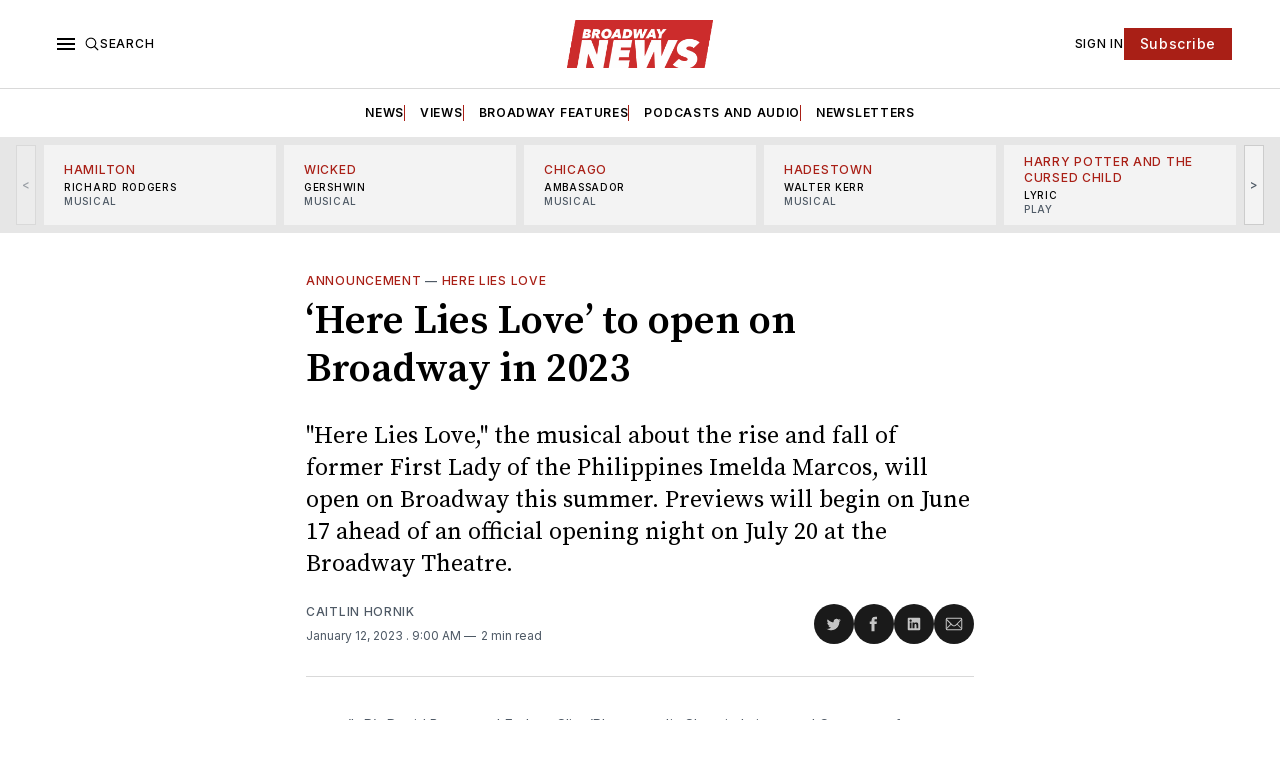

--- FILE ---
content_type: text/html; charset=utf-8
request_url: https://www.broadwaynews.com/here-lies-love-to-open-on-broadway-in-2023/
body_size: 28946
content:
<!doctype html>
<html lang='en' class=''>

  <head>
  <meta charset='utf-8'>
  <title>‘Here Lies Love’ to open on Broadway in 2023</title>
  <meta name='viewport' content='width=device-width, initial-scale=1.0'>

  <link rel="icon" href="/assets/images/broadway-news-favicon.png" type="image/png" />

  <link rel='preconnect' href='https://fonts.gstatic.com'>
<link rel='preconnect' href='https://fonts.gstatic.com' crossorigin>

<link rel='preload' as='style' href='https://fonts.googleapis.com/css2?family=Inter:wght@400;500;600;700&display=swap'>
<link rel='stylesheet' href='https://fonts.googleapis.com/css2?family=Inter:wght@400;500;600;700&display=swap' media='print' onload="this.media='all'">

<link rel='preload' as='style' href='https://fonts.googleapis.com/css2?family=Source+Serif+Pro:ital,wght@0,400;0,600;0,700;1,400;1,600;1,700&display=swap'>
<link rel='stylesheet' href='https://fonts.googleapis.com/css2?family=Source+Serif+Pro:ital,wght@0,400;0,600;0,700;1,400;1,600;1,700&display=swap' media='print' onload="this.media='all'">  <style>
@charset "UTF-8";:root{--color-headerCard-light:#FFF;--color-headerCard-dark:#000;--color-text-headerCardStyleLight:var(--color-headerCard-dark);--color-background-headerCardStyleLight:var(--color-headerCard-light);--color-text-button-headerCardStyleLight:var(--color-headerCard-light);--color-background-button-headerCardStyleLight:var(--color-headerCard-dark);--color-text-button-hover-headerCardStyleLight:var(--color-headerCard-light);--color-background-button-hover-headerCardStyleLight:var(--color-headerCard-dark);--color-text-headerCardStyleDark:var(--color-headerCard-light);--color-background-headerCardStyleDark:var(--color-headerCard-dark);--color-text-button-headerCardStyleDark:var(--color-headerCard-dark);--color-background-button-headerCardStyleDark:var(--color-headerCard-light);--color-text-button-hover-headerCardStyleDark:var(--color-headerCard-dark);--color-background-button-hover-headerCardStyleDark:var(--color-headerCard-light);--color-text-headerCardStyleAccent:var(--color-background-primary);--color-background-headerCardStyleAccent:var(--color-accent);--color-text-button-headerCardStyleAccent:var(--color-text-primary);--color-background-button-headerCardStyleAccent:var(--color-background-primary);--color-text-button-hover-headerCardStyleAccent:var(--color-text-primary);--color-background-button-hover-headerCardStyleAccent:var(--color-background-primary);--color-text-headerCardStyleImage:var(--color-headerCard-light);--color-background-headerCardStyleImage:var(--color-headerCard-dark);--color-text-button-headerCardStyleImage:var(--color-headerCard-light);--color-background-button-headerCardStyleImage:var(--color-headerCard-dark);--color-text-button-hover-headerCardStyleImage:var(--color-headerCard-dark);--color-background-button-hover-headerCardStyleImage:var(--color-headerCard-light)}:root{--color-text-button:var(--color-background-primary);--color-background-button:var(--color-accent);--color-text-button-hover:var(--color-background-primary);--color-background-button-hover:var(--color-text-primary)}:root{--content-width:708px;--content-flow:var(--space-32)}:root{--html-symbol-dark:"☾";--html-symbol-light:"☼";--html-symbol-em-dash:"—";--html-symbol-checkmark:"✓";--html-symbol-multiplication:"✕"}:root{--motion-duration-slow:.5s;--motion-duration-fast:.25s}:root{--ratio-1:1;--ratio-3x2:3/2;--ratio-16x9:16/9}:root{--focus-outline-size:var(--space-2);--focus-outline-style:solid;--focus-outline-color:currentColor;--focus-outline-offset:var(--space-2)}:root{--border-radius:var(--space-4);--border-radius-circle:50%}:root{--border-width:.5px;--border-style:solid;--border-vertical-offset:calc(calc(var(--grid-gap) / 2) * -1)}:root{--grid-width:1248px;--grid-gap:var(--space-32);--grid-margin:var(--space-20);--grid-margin-large:var(--space-32)}:root{--space-2:2px;--space-4:4px;--space-8:8px;--space-12:12px;--space-16:16px;--space-20:20px;--space-24:24px;--space-32:32px;--space-40:40px;--space-48:48px;--space-56:56px;--space-64:64px;--space-80:80px;--space-96:96px;--space-128:128px;--space-160:160px;--space-168:168px}:root{--font-size-scale--2:8px;--line-height-scale--2:12px;--font-size-scale--1:10px;--line-height-scale--1:14px;--font-size-scale-0:12px;--line-height-scale-0:16px;--font-size-scale-1:14px;--line-height-scale-1:16px;--font-size-scale-2:16px;--line-height-scale-2:20px;--font-size-scale-3:18px;--line-height-scale-3:20px;--font-size-scale-4:20px;--line-height-scale-4:24px;--font-size-scale-5:24px;--line-height-scale-5:28px;--font-size-scale-6:28px;--line-height-scale-6:32px;--font-size-scale-7:32px;--line-height-scale-7:32px;--font-size-scale-8:40px;--line-height-scale-8:40px;--font-size-scale-9:48px;--line-height-scale-9:48px;--font-size-scale-10:72px;--line-height-scale-10:72px;--font-size-scale-body-copy:20px;--line-height-scale-body-copy:32px;--line-height-scale-tight:1;--font-weight-normal:400;--font-weight-medium:500;--font-weight-semibold:600;--font-weight-bold:700;--font-letter-spacing-brevier:.7px;--font-letter-spacing-long-primer:.25px;--font-letter-spacing-tiny:.6px;--font-letter-spacing-small:1.2px;--font-letter-spacing-base:1.6px;--font-letter-spacing-large:2.8px;--font-letter-spacing-negative:-.5px;--font-family-serif:"Source Serif Pro",Georgia,serif;--font-family-sansSerif:"Inter",-apple-system,BlinkMacSystemFont,"Segoe UI",Helvetica,Arial,sans-serif}:root{--color-mode:"light";--color-accent:var(--ghost-accent-color);--color-text-primary:#000000;--color-text-secondary:#4E5965;--color-border-primary:#000000;--color-border-secondary:#D9D9D9;--color-background-primary:#FFFFFF;--color-background-secondary:#1A1A1A}@media (prefers-color-scheme:dark){:root.is-darkModeAdminSetting-enabled{--color-mode:"dark"}:root:not([data-user-color-scheme]).is-darkModeAdminSetting-enabled{--color-mode:"dark";--color-accent:var(--dark-mode-accent-color);--color-text-primary:#FFFFFF;--color-text-secondary:#B3B3B3;--color-border-primary:#525252;--color-border-secondary:#303030;--color-background-primary:#181818;--color-background-secondary:#212121}}[data-user-color-scheme=dark]{--color-mode:"dark";--color-accent:var(--dark-mode-accent-color);--color-text-primary:#FFFFFF;--color-text-secondary:#B3B3B3;--color-border-primary:#525252;--color-border-secondary:#303030;--color-background-primary:#181818;--color-background-secondary:#212121}/*! modern-normalize v1.1.0 | MIT License | https://github.com/sindresorhus/modern-normalize */*,::after,::before{box-sizing:border-box}html{-moz-tab-size:4;-o-tab-size:4;tab-size:4}html{line-height:1.15;-webkit-text-size-adjust:100%}body{margin:0}body{font-family:system-ui,-apple-system,"Segoe UI",Roboto,Helvetica,Arial,sans-serif,"Apple Color Emoji","Segoe UI Emoji"}hr{height:0;color:inherit}abbr[title]{-webkit-text-decoration:underline dotted;text-decoration:underline dotted}b,strong{font-weight:bolder}code,kbd,pre,samp{font-family:ui-monospace,SFMono-Regular,Consolas,"Liberation Mono",Menlo,monospace;font-size:1em}small{font-size:80%}sub,sup{font-size:75%;line-height:0;position:relative;vertical-align:baseline}sub{bottom:-.25em}sup{top:-.5em}table{text-indent:0;border-color:inherit}button,input,optgroup,select,textarea{font-family:inherit;font-size:100%;line-height:1.15;margin:0}button,select{text-transform:none}[type=button],[type=reset],[type=submit],button{-webkit-appearance:button}::-moz-focus-inner{border-style:none;padding:0}:-moz-focusring{outline:1px dotted ButtonText}:-moz-ui-invalid{box-shadow:none}legend{padding:0}progress{vertical-align:baseline}::-webkit-inner-spin-button,::-webkit-outer-spin-button{height:auto}[type=search]{-webkit-appearance:textfield;outline-offset:-2px}::-webkit-search-decoration{-webkit-appearance:none}::-webkit-file-upload-button{-webkit-appearance:button;font:inherit}summary{display:list-item}code[class*=language-],pre[class*=language-]{color:#000;background:0 0;text-shadow:0 1px #fff;font-family:Consolas,Monaco,"Andale Mono","Ubuntu Mono",monospace;font-size:1em;text-align:left;white-space:pre;word-spacing:normal;word-break:normal;word-wrap:normal;line-height:1.5;-moz-tab-size:4;-o-tab-size:4;tab-size:4;-webkit-hyphens:none;hyphens:none}code[class*=language-] ::-moz-selection,code[class*=language-]::-moz-selection,pre[class*=language-] ::-moz-selection,pre[class*=language-]::-moz-selection{text-shadow:none;background:#b3d4fc}code[class*=language-] ::-moz-selection,code[class*=language-]::-moz-selection,pre[class*=language-] ::-moz-selection,pre[class*=language-]::-moz-selection{text-shadow:none;background:#b3d4fc}code[class*=language-] ::selection,code[class*=language-]::selection,pre[class*=language-] ::selection,pre[class*=language-]::selection{text-shadow:none;background:#b3d4fc}@media print{code[class*=language-],pre[class*=language-]{text-shadow:none}}pre[class*=language-]{padding:1em;margin:.5em 0;overflow:auto}:not(pre)>code[class*=language-],pre[class*=language-]{background:#f5f2f0}:not(pre)>code[class*=language-]{padding:.1em;border-radius:.3em;white-space:normal}.token.cdata,.token.comment,.token.doctype,.token.prolog{color:#708090}.token.punctuation{color:#999}.token.namespace{opacity:.7}.token.boolean,.token.constant,.token.deleted,.token.number,.token.property,.token.symbol,.token.tag{color:#905}.token.attr-name,.token.builtin,.token.char,.token.inserted,.token.selector,.token.string{color:#690}.language-css .token.string,.style .token.string,.token.entity,.token.operator,.token.url{color:#9a6e3a;background:hsla(0,0%,100%,.5)}.token.atrule,.token.attr-value,.token.keyword{color:#07a}.token.class-name,.token.function{color:#dd4a68}.token.important,.token.regex,.token.variable{color:#e90}.token.bold,.token.important{font-weight:700}.token.italic{font-style:italic}.token.entity{cursor:help}body .fslightbox-image-wrap{display:block}body .fslightbox-container{font-family:var(--font-family-sansSerif);background:var(--color-background-primary)}body .fslightbox-nav{height:var(--space-48)}body .fslightbox-toolbar{right:var(--space-12)}body [data-fslightbox] img{cursor:zoom-in}body .fslightbox-invalid-file-wrapper{color:var(--color-text-secondary)}body .fslightbox-slide-number-container{font-size:var(--font-size-scale-2);line-height:var(--line-height-scale-2);left:var(--space-12);color:var(--color-text-secondary)}body .fslightbox-slash{background:var(--color-text-secondary)}body .fslightbox-toolbar>.fslightbox-toolbar-button:first-child{display:none}body .fslightbox-svg-path{fill:var(--color-text-secondary)}body .fslightbox-toolbar{background:var(--color-background-primary)}body .fslightbox-toolbar:hover .fslightbox-svg-path{fill:var(--color-text-secondary)}body .fslightbox-slide-btn{background:var(--color-background-primary)}body .fslightbox-slide-btn-container{padding-left:var(--space-16)}body .fslightbox-slide-btn-container:hover .fslightbox-svg-path{fill:var(--color-text-secondary)}body .fslightbox-slide-btn-container-next{padding-right:var(--space-16)}@keyframes spin{100%{transform:rotate(360deg)}}.icon{position:relative;display:inline-block;width:25px;height:25px;overflow:hidden;fill:currentColor}.icon__cnt{width:100%;height:100%;background:inherit;fill:inherit;pointer-events:none;transform:translateX(0);-ms-transform:translate(.5px,-.3px)}.icon--m{width:50px;height:50px}.icon--l{width:100px;height:100px}.icon--xl{width:150px;height:150px}.icon--xxl{width:200px;height:200px}.icon__spinner{position:absolute;top:0;left:0;width:100%;height:100%}.icon--ei-spinner .icon__spinner,.icon--ei-spinner-2 .icon__spinner{animation:spin 1s steps(12) infinite}.icon--ei-spinner-3 .icon__spinner{animation:spin 1.5s linear infinite}.icon--ei-sc-facebook{fill:#3b5998}.icon--ei-sc-github{fill:#333}.icon--ei-sc-google-plus{fill:#dd4b39}.icon--ei-sc-instagram{fill:#3f729b}.icon--ei-sc-linkedin{fill:#0976b4}.icon--ei-sc-odnoklassniki{fill:#ed812b}.icon--ei-sc-skype{fill:#00aff0}.icon--ei-sc-soundcloud{fill:#f80}.icon--ei-sc-tumblr{fill:#35465c}.icon--ei-sc-twitter{fill:#55acee}.icon--ei-sc-vimeo{fill:#1ab7ea}.icon--ei-sc-vk{fill:#45668e}.icon--ei-sc-youtube{fill:#e52d27}.icon--ei-sc-pinterest{fill:#bd081c}.icon--ei-sc-telegram{fill:#08c}.icon{width:var(--space-24);height:var(--space-24)}.icon--m{width:var(--space-48);height:var(--space-48)}:where(body,h1,h2,h3,h4,h5,h6,blockquote,p,pre,dl,dd,ol,ul,figure,hr,fieldset,legend){margin:0;padding:0}li>ol,li>ul{margin-bottom:0}table{border-collapse:collapse;border-spacing:0}:is(a,button,input,textarea,summary):focus-visible{outline:var(--focus-outline-size) var(--focus-outline-style) var(--focus-outline-color);outline-offset:var(--focus-outline-offset)}@media (prefers-reduced-motion:reduce){*{animation:none;transition:none}}.o-grid{width:100%;margin:auto;display:grid;max-width:var(--grid-width);padding:0 var(--grid-margin)}@media (min-width:64em){.o-grid{padding:0 var(--grid-margin-large)}}.o-grid[class*=-columns]{grid-gap:var(--grid-gap)}@media (min-width:40em){.o-grid--2-columns{grid-template-columns:repeat(2,minmax(0,1fr))}}@media (min-width:40em){.o-grid--3-columns{grid-template-columns:repeat(2,minmax(0,1fr))}}@media (min-width:64em){.o-grid--3-columns{grid-template-columns:repeat(3,minmax(0,1fr))}}@media (min-width:40em){.o-grid--4-columns{grid-template-columns:repeat(2,minmax(0,1fr))}}@media (min-width:64em){.o-grid--4-columns{grid-template-columns:repeat(4,minmax(0,1fr))}}@media (min-width:40em){.o-grid--2-1-columns{grid-template-columns:repeat(2,minmax(0,1fr))}}@media (min-width:64em){.o-grid--2-1-columns{grid-template-columns:2fr 1fr}}.u-font-size-scale--2{font-size:var(--font-size-scale--2);line-height:var(--line-height-scale--2)}.u-font-size-scale--1{font-size:var(--font-size-scale--1);line-height:var(--line-height-scale--1)}.u-font-size-scale-0{font-size:var(--font-size-scale-0);line-height:var(--line-height-scale-0)}.u-font-size-scale-1{font-size:var(--font-size-scale-1);line-height:var(--line-height-scale-1)}.u-font-size-scale-2{font-size:var(--font-size-scale-2);line-height:var(--line-height-scale-2)}.u-font-size-scale-3{font-size:var(--font-size-scale-3);line-height:var(--line-height-scale-3)}.u-font-size-scale-4{font-size:var(--font-size-scale-4);line-height:var(--line-height-scale-4)}.u-font-size-scale-5{font-size:var(--font-size-scale-5);line-height:var(--line-height-scale-5)}.u-font-size-scale-6{font-size:var(--font-size-scale-6);line-height:var(--line-height-scale-6)}.u-font-size-scale-7{font-size:var(--font-size-scale-7);line-height:var(--line-height-scale-7)}.u-font-size-scale-8{font-size:var(--font-size-scale-8);line-height:var(--line-height-scale-8)}.u-font-size-scale-9{font-size:var(--font-size-scale-9);line-height:var(--line-height-scale-9)}.u-font-size-scale-10{font-size:var(--font-size-scale-10);line-height:var(--line-height-scale-10)}.u-font-family-serif{font-family:var(--font-family-serif)!important}.u-font-family-sansSerif{font-family:var(--font-family-sansSerif)!important}.u-font-weight-normal{font-weight:var(--font-weight-normal)}.u-font-weight-medium{font-weight:var(--font-weight-medium)}.u-font-weight-semibold{font-weight:var(--font-weight-semibold)}.u-font-weight-bold{font-weight:var(--font-weight-bold)}.kg-header-card-header,.u-font-headline{font-size:var(--font-size-scale-6);line-height:var(--line-height-scale-6);font-weight:var(--font-weight-medium)}@media (min-width:64em){.kg-header-card-header,.u-font-headline{font-size:var(--font-size-scale-8);line-height:var(--line-height-scale-8);letter-spacing:var(--font-letter-spacing-negative)}}.kg-header-card-subheader,.u-font-standfirst{font-size:var(--font-size-scale-5);line-height:var(--line-height-scale-5);font-weight:var(--font-weight-normal)}@media (min-width:64em){.kg-header-card-subheader,.u-font-standfirst{font-size:var(--font-size-scale-5);line-height:var(--line-height-scale-6)}}.u-font-uppercase{text-transform:uppercase}.u-link{text-decoration:underline}.u-link:hover{text-decoration:none}.u-link:focus-visible{text-decoration:none}.u-align-auto{margin:auto}.u-align-center{text-align:center}.u-color-text-brand{color:var(--color-accent)}.u-color-text-secondary{color:var(--color-text-secondary)}.u-color-background-secondary{background-color:var(--color-background-secondary)}.u-drop-cap-large:first-letter,.u-drop-cap-small:first-letter{float:left;margin-top:var(--space-8);margin-right:var(--space-8);color:var(--color-accent);font-weight:var(--font-weight-semibold)}.u-drop-cap-small::first-letter{font-size:70px;line-height:52px}.u-drop-cap-large::first-letter{font-size:118px;line-height:86px}.js-on .lazyload,.js-on .lazyloading{opacity:0}.js-on .lazyloaded{opacity:1;transition:opacity var(--motion-duration-slow) ease}.u-hidden{display:none}.u-block{display:block}.u-screenreader{position:absolute;width:1px;height:1px;padding:0;margin:-1px;overflow:hidden;clip:rect(0 0 0 0);border:0}@media (max-width:63.99em){.u-visible-on-desktop{display:none!important}}.u-mt-8{margin-top:var(--space-8)}.u-mr-8{margin-right:var(--space-8)}.u-mt-16{margin-top:var(--space-16)}.u-mt-32{margin-top:var(--space-32)}.u-mb-16{margin-bottom:var(--space-16)}.u-p-32{padding:var(--space-32)}.u-plain-list{margin:0;padding:0;list-style:none}.u-flex{display:flex}body,html{height:100%}body{font-family:var(--font-family-sansSerif);font-size:var(--font-size-scale-2);line-height:var(--line-height-scale-2);font-weight:var(--font-weight-normal);direction:ltr;color:var(--color-text-primary);background-color:var(--color-background-primary);-webkit-font-smoothing:antialiased;-moz-osx-font-smoothing:grayscale}a{color:inherit;text-decoration:none}:where(dd,ol,ul){margin-left:var(--space-16)}img{height:auto;display:block;max-width:100%;font-style:italic}hr{border:0;height:auto;border-top:var(--border-width) var(--border-style) var(--color-border-secondary)}:where(h1,h2,h3,strong){font-weight:var(--font-weight-semibold)}:where(h1){font-size:var(--font-size-scale-6);line-height:var(--line-height-scale-6)}@media (min-width:64em){:where(h1){font-size:var(--font-size-scale-7);line-height:var(--line-height-scale-7)}}:where(h1)+h2,:where(h1)+h3{margin-top:var(--space-16)}:where(h2){font-size:var(--font-size-scale-5);line-height:var(--line-height-scale-5)}@media (min-width:64em){:where(h2){font-size:var(--font-size-scale-6);line-height:var(--line-height-scale-6)}}:where(h2)+h3{margin-top:var(--space-16)}:where(h3){font-size:var(--font-size-scale-4);line-height:var(--line-height-scale-4)}@media (min-width:64em){:where(h3){font-size:var(--font-size-scale-5);line-height:var(--line-height-scale-5)}}blockquote{font-style:italic}blockquote:not(.kg-blockquote-alt){padding-left:var(--space-20);border-left:var(--space-2) solid var(--color-accent)}li code,p code{padding:var(--space-4) var(--space-8);border-radius:var(--border-radius);border:var(--border-width) var(--border-style) var(--color-border-secondary);background-color:var(--color-background-secondary)}code,code[class*=language-]{font-size:var(--font-size-scale-1);line-height:var(--line-height-scale-1);text-shadow:none;color:var(--color-text-primary)}.kg-code-card,pre,pre[class*=language-]{width:100%;overflow-x:auto;border-radius:var(--border-radius)}pre,pre[class*=language-]{margin-bottom:0;margin-top:var(--content-flow);padding:var(--space-32);background-color:var(--color-background-secondary)}.kg-code-card pre{margin-top:0}.token.operator{background-color:transparent}input[type=color],input[type=date],input[type=datetime-local],input[type=datetime],input[type=email],input[type=month],input[type=number],input[type=password],input[type=search],input[type=tel],input[type=text],input[type=time],input[type=url],input[type=week],select,textarea{font-family:var(--font-family-sansSerif);font-size:var(--font-size-scale-2);line-height:var(--line-height-scale-2);font-weight:var(--font-weight-medium);width:100%;display:block;color:var(--color-text-primary);padding:var(--space-12) var(--space-24);background:0 0;border:var(--border-width) var(--border-style) var(--color-border-secondary)}input[type=color]::-moz-placeholder,input[type=date]::-moz-placeholder,input[type=datetime-local]::-moz-placeholder,input[type=datetime]::-moz-placeholder,input[type=email]::-moz-placeholder,input[type=month]::-moz-placeholder,input[type=number]::-moz-placeholder,input[type=password]::-moz-placeholder,input[type=search]::-moz-placeholder,input[type=tel]::-moz-placeholder,input[type=text]::-moz-placeholder,input[type=time]::-moz-placeholder,input[type=url]::-moz-placeholder,input[type=week]::-moz-placeholder,select::-moz-placeholder,textarea::-moz-placeholder{opacity:1;color:var(--color-text-secondary)}input[type=color]::placeholder,input[type=date]::placeholder,input[type=datetime-local]::placeholder,input[type=datetime]::placeholder,input[type=email]::placeholder,input[type=month]::placeholder,input[type=number]::placeholder,input[type=password]::placeholder,input[type=search]::placeholder,input[type=tel]::placeholder,input[type=text]::placeholder,input[type=time]::placeholder,input[type=url]::placeholder,input[type=week]::placeholder,select::placeholder,textarea::placeholder{opacity:1;color:var(--color-text-secondary)}table{font-size:var(--font-size-scale-2);line-height:var(--line-height-scale-2);width:100%;max-width:100%;background-color:var(--color-background-secondary)}table caption{padding:var(--space-16);border-style:var(--border-style);border-width:var(--border-width) var(--border-width) 0 var(--border-width);border-color:var(--color-border-secondary);background-color:var(--color-background-secondary)}table td,table th{text-align:left;padding:var(--space-16);white-space:nowrap;border:var(--border-width) var(--border-style) var(--color-border-secondary)}table tbody+tbody{border-top:var(--border-width) var(--border-style) var(--color-border-secondary)}.responsive-table{display:block;width:100%;overflow-x:auto;word-break:initial}:lang(ar) *{letter-spacing:initial}.c-skip{position:absolute;top:calc(var(--space-96) * -1);left:var(--space-32);padding:var(--space-4) var(--space-16);background-color:var(--color-background-primary)}.c-skip:focus{z-index:10;top:var(--space-32)}.c-header{margin-bottom:var(--space-32);box-shadow:rgba(0,0,0,.08) 0 0 var(--space-4) var(--space-2)}[data-user-color-scheme=dark] .c-header{border-bottom:var(--border-width) var(--border-style) var(--color-border-secondary)}@media (prefers-color-scheme:dark){:root:not([data-user-color-scheme]).is-darkModeAdminSetting-enabled .c-header{border-bottom:var(--border-width) var(--border-style) var(--color-border-secondary)}}.c-header__top{padding:var(--space-20) 0;border-bottom:var(--border-width) var(--border-style) var(--color-border-secondary)}.c-header__top-block{display:flex;align-items:center;gap:var(--space-8)}@media (min-width:64em){.c-header__top-block{gap:var(--space-16)}}.c-header__top-inner{display:grid;gap:var(--space-16);align-items:center;grid-template-columns:auto 2fr auto}@media (min-width:40em){.c-header__top-inner{grid-template-columns:1fr 2fr 1fr}}@media (max-width:39.99em){.c-header__top-left{order:2;margin-left:auto}.c-header__top-center{order:1}.c-header__top-right{order:3}}.c-header__top-right{justify-self:end}.c-header__button{font-size:var(--font-size-scale-0);line-height:var(--line-height-scale-0);font-weight:var(--font-weight-medium);text-transform:uppercase;letter-spacing:var(--font-letter-spacing-brevier);padding:0;border:none;cursor:pointer;background:0 0;color:var(--color-text-primary);display:flex;align-items:center;gap:var(--space-4)}.c-header__button:hover{text-decoration:underline}.c-header__button svg{width:var(--space-16);height:var(--space-16);fill:var(--color-text-primary)}.c-footer{position:sticky;top:100vh;padding:var(--space-64) 0;margin-top:var(--space-64);background-color:var(--color-background-secondary)}.c-footer__content{display:flex;flex-direction:column;align-items:center}.c-footer__content>*+*{margin-top:var(--space-32)}.c-footer-nav{display:flex;flex-wrap:wrap;justify-content:center}.c-footer-nav .c-nav__item{font-size:var(--font-size-scale-1);line-height:var(--line-height-scale-4);font-weight:var(--font-weight-normal);text-transform:initial;color:var(--color-text-secondary)}.c-footer-nav .c-nav__item:not(:first-child)::before{display:none}.c-footer-nav li:not(:last-child){margin:0}.c-footer-nav a{text-decoration:underline}.c-footer-nav a:hover{text-decoration:none}.c-footer-nav a:focus-visible{text-decoration:none}.c-footer-copy{font-size:var(--font-size-scale-1);line-height:var(--line-height-scale-2);text-align:center;color:var(--color-text-secondary)}.c-footer-copy a{text-decoration:underline}.c-footer-copy a:hover{text-decoration:none}.c-footer-copy a:focus-visible{text-decoration:none}@media (min-width:40em){.c-logo{margin:auto}}.c-logo__link{font-size:var(--font-size-scale-6);line-height:var(--line-height-scale-6);font-weight:var(--font-weight-medium)}@media (min-width:40em){.c-logo__link{font-size:var(--font-size-scale-8);line-height:var(--line-height-scale-8)}}.c-logo__img{max-height:var(--space-32)}@media (min-width:40em){.c-logo__img{max-height:var(--space-48)}}.c-logo__dark{display:none}@media (prefers-color-scheme:dark){:root:not([data-user-color-scheme]).is-darkModeAdminSetting-enabled .c-logo__dark{display:block}:root:not([data-user-color-scheme]).is-darkModeAdminSetting-enabled .c-logo__light{display:none}}[data-user-color-scheme=dark] .c-logo__dark{display:block}[data-user-color-scheme=dark] .c-logo__light{display:none}.c-nav-wrap{min-width:0}.c-nav{display:flex;gap:var(--space-16);padding:var(--space-16) 0;overflow-x:scroll;-ms-overflow-style:none;scrollbar-width:none}.c-nav::-webkit-scrollbar{display:none}@media (min-width:64em){.c-nav--main{justify-content:center}}.c-nav__item{font-size:var(--font-size-scale-0);line-height:var(--line-height-scale-0);font-weight:var(--font-weight-semibold);text-transform:uppercase;letter-spacing:var(--font-letter-spacing-brevier);white-space:nowrap}.c-nav__item:not(:first-child){padding-left:var(--space-16);position:relative}.c-nav__item:not(:first-child):before{border-left:var(--border-width) var(--border-style) var(--color-accent);content:"";height:var(--space-16);left:0;overflow:hidden;position:absolute}.c-nav__link{display:block}.c-nav__link--current{text-decoration:underline}.c-nav__link--current:hover{text-decoration:none}.c-nav__link--current:focus-visible{text-decoration:none}.home-template .c-nav__link--current{text-decoration:none}.c-nav__link:hover{text-decoration:underline}.c-author__media{width:var(--space-96);height:var(--space-96);border-radius:var(--border-radius-circle);background-color:var(--color-background-secondary)}.c-author__image{-o-object-fit:cover;object-fit:cover;width:var(--space-96);height:var(--space-96);min-width:var(--space-96);border-radius:var(--border-radius-circle)}.c-btn,.c-content .kg-product-card .kg-product-card-button,.kg-btn,.kg-btn-accent,.kg-header-card-button{--focus-outline-offset:calc(var(--space-4) * -1);font-family:var(--font-family-sansSerif);font-size:var(--font-size-scale-2);line-height:var(--line-height-scale-2);font-weight:var(--font-weight-medium);height:auto;width:-moz-fit-content;width:fit-content;min-width:-moz-fit-content;min-width:fit-content;text-align:center;border:none;cursor:pointer;overflow:hidden;padding:var(--space-16) var(--space-24);border-radius:0;color:var(--color-text-button);background-color:var(--color-background-button)}.c-btn:is(:hover,:active,:focus),.c-content .kg-product-card .kg-product-card-button:is(:hover,:active,:focus),.kg-btn-accent:is(:hover,:active,:focus),.kg-btn:is(:hover,:active,:focus),.kg-header-card-button:is(:hover,:active,:focus){color:var(--color-text-button-hover);background-color:var(--color-background-button-hover)}.c-btn--disabled{opacity:.5;cursor:not-allowed}.c-btn--full{width:100%}.c-btn--small{font-size:var(--font-size-scale-1);line-height:var(--line-height-scale-1);font-weight:var(--font-weight-medium);letter-spacing:var(--font-letter-spacing-brevier);padding:var(--space-8) var(--space-16)}.c-btn--uppercase{font-size:var(--font-size-scale-0);line-height:var(--line-height-scale-0);text-transform:uppercase;letter-spacing:var(--font-letter-spacing-brevier)}.c-btn--fit-content{width:-moz-fit-content;width:fit-content}.c-btn--loading,.c-btn.loading,.c-content .kg-product-card .c-subscribe-form .kg-product-card-button,.c-content .kg-product-card .loading.kg-product-card-button,.c-subscribe-form .c-btn,.c-subscribe-form .c-content .kg-product-card .kg-product-card-button,.c-subscribe-form .kg-btn,.c-subscribe-form .kg-btn-accent,.c-subscribe-form .kg-header-card-button,.loading.kg-btn,.loading.kg-btn-accent,.loading.kg-header-card-button{display:flex;align-items:center;justify-content:center}@keyframes spin{0%{transform:rotate(0)}100%{transform:rotate(360deg)}}.c-btn--loading:after,.c-btn.loading:after,.c-content .kg-product-card .c-subscribe-form .kg-product-card-button:after,.c-content .kg-product-card .loading.kg-product-card-button:after,.c-subscribe-form .c-btn:after,.c-subscribe-form .c-content .kg-product-card .kg-product-card-button:after,.c-subscribe-form .kg-btn-accent:after,.c-subscribe-form .kg-btn:after,.c-subscribe-form .kg-header-card-button:after,.loading.kg-btn-accent:after,.loading.kg-btn:after,.loading.kg-header-card-button:after{margin-left:var(--space-12);content:"";display:block;height:var(--space-16);width:var(--space-16);border-width:1px;border-style:var(--border-style);border-top-color:transparent;border-right-color:transparent;border-bottom-color:var(--color-text-button);border-left-color:var(--color-text-button);border-radius:var(--border-radius-circle);animation:spin var(--motion-duration-slow) infinite linear}.c-btn--loading:is(:hover,:active,:focus):after,.c-btn.loading:is(:hover,:active,:focus):after,.c-content .kg-product-card .c-subscribe-form .kg-product-card-button:is(:hover,:active,:focus):after,.c-content .kg-product-card .loading.kg-product-card-button:is(:hover,:active,:focus):after,.c-subscribe-form .c-btn:is(:hover,:active,:focus):after,.c-subscribe-form .c-content .kg-product-card .kg-product-card-button:is(:hover,:active,:focus):after,.c-subscribe-form .kg-btn-accent:is(:hover,:active,:focus):after,.c-subscribe-form .kg-btn:is(:hover,:active,:focus):after,.c-subscribe-form .kg-header-card-button:is(:hover,:active,:focus):after,.loading.kg-btn-accent:is(:hover,:active,:focus):after,.loading.kg-btn:is(:hover,:active,:focus):after,.loading.kg-header-card-button:is(:hover,:active,:focus):after{border-bottom-color:var(--color-background-primary);border-left-color:var(--color-background-primary)}.c-post{margin:0 auto;padding:0 var(--grid-margin);max-width:var(--content-width)}.c-post>*+*{margin-top:var(--content-flow)}.c-content{display:flex;align-items:center;flex-direction:column}.c-content:empty{display:none}.c-content--has-shadow{-webkit-mask-image:linear-gradient(to bottom,var(--color-text-primary) 30%,transparent 100%);mask-image:linear-gradient(to bottom,var(--color-text-primary) 30%,transparent 100%)}.c-content>*{min-width:100%}.c-content>*+*{margin-top:var(--content-flow)}.c-content :where(p,ol,ul,blockquote){font-family:var(--font-family-serif);font-size:var(--font-size-scale-body-copy);line-height:var(--line-height-scale-body-copy)}.c-content :where(h1,h2,h3)+*{margin-top:calc(var(--content-flow)/ 2)}.c-content a:not([class]){text-decoration:underline;color:var(--color-accent)}.c-content a:not([class]):hover{text-decoration:none}.c-content a:not([class]):focus-visible{text-decoration:none}.c-content :where(hr){margin:var(--content-flow) 0}.c-content :where(hr)+*{margin-top:0}.c-content :is(dd,ol,ul){padding-left:var(--space-16);padding-right:var(--space-16)}.c-content .gh-post-upgrade-cta{display:none;visibility:hidden}.c-section{margin-top:var(--space-64)}.c-section--editors-pick{padding-top:var(--space-64);padding-bottom:var(--space-64);background:var(--color-background-secondary)}.c-section-heading{padding-bottom:var(--space-8);margin-bottom:var(--space-24);border-bottom:var(--border-width) var(--border-style) var(--color-border-primary)}.c-section-heading__title{font-family:var(--font-family-serif);font-size:var(--font-size-scale-7);line-height:var(--line-height-scale-8);font-weight:var(--font-weight-bold)}.c-section-heading__title a:hover{text-decoration:underline}.c-section-heading__title--small{font-size:var(--font-size-scale-3);line-height:var(--line-height-scale-4)}.c-subscribe-form .c-alert{display:none}.c-content .kg-product-card .c-subscribe-form .kg-product-card-button:after,.c-subscribe-form .c-btn:after,.c-subscribe-form .c-content .kg-product-card .kg-product-card-button:after,.c-subscribe-form .kg-btn-accent:after,.c-subscribe-form .kg-btn:after,.c-subscribe-form .kg-header-card-button:after{display:none}.c-content .kg-product-card .c-subscribe-form.loading .kg-product-card-button:after,.c-subscribe-form.loading .c-btn:after,.c-subscribe-form.loading .c-content .kg-product-card .kg-product-card-button:after,.c-subscribe-form.loading .kg-btn-accent:after,.c-subscribe-form.loading .kg-btn:after,.c-subscribe-form.loading .kg-header-card-button:after{display:block}.c-subscribe-form.error .c-alert--error,.c-subscribe-form.invalid .c-alert--invalid,.c-subscribe-form.success .c-alert--success{display:block}.c-form-group{display:flex;gap:var(--space-16)}.c-alert{font-size:var(--font-size-scale-1);line-height:var(--line-height-scale-1);font-weight:var(--font-weight-medium);margin-top:var(--space-16)}.c-alert:empty{display:none}.c-alert:before{font-weight:var(--font-weight-bold);margin-right:var(--space-8)}.c-alert--success:before{content:var(--html-symbol-checkmark)}.c-alert--error:before,.c-alert--invalid:before{content:var(--html-symbol-multiplication)}.c-teaser{display:flex}.c-teaser--large{display:grid;grid-template-columns:1fr 2fr;-moz-column-gap:var(--grid-gap);column-gap:var(--grid-gap)}.c-teaser__media{width:var(--space-80);height:var(--space-64);flex-basis:var(--space-80);margin-left:var(--space-16);position:relative;aspect-ratio:var(--ratio-3x2);background-color:var(--color-background-secondary)}.c-teaser__media:after{content:"";position:absolute;top:0;right:0;bottom:0;left:0;background-color:rgba(0,0,0,.1);opacity:0;transition:ease opacity var(--motion-duration-fast)}.c-teaser__media:hover:after{opacity:1}@media (min-width:64em){.c-teaser--large .c-teaser__media{width:auto;height:auto;flex-basis:auto;margin:0}}.c-teaser__image{position:absolute;inset:0;width:100%;height:100%;-o-object-fit:cover;object-fit:cover}.c-teaser__content{flex:1}.c-teaser__content>*+*{margin-top:var(--space-8)}.c-teaser--large .c-teaser__content{order:2}.c-teaser__headline{font-family:var(--font-family-serif);font-size:var(--font-size-scale-2);line-height:var(--line-height-scale-2);font-weight:var(--font-weight-semibold)}.c-teaser__headline:hover{text-decoration:underline}@media (min-width:64em){.c-teaser--large .c-teaser__headline{font-size:var(--font-size-scale-6);line-height:var(--line-height-scale-6);font-weight:var(--font-weight-semibold)}}.c-teaser__standfirst{font-family:var(--font-family-serif);font-size:var(--font-size-scale-3);line-height:var(--line-height-scale-4)}.c-teaser__meta{display:flex;flex-wrap:wrap;align-items:center;gap:var(--space-8)}.c-teaser__timestamp{white-space:nowrap}.c-card--center *{text-align:center;justify-content:center}.c-card__media{display:block;position:relative;aspect-ratio:var(--ratio-3x2);margin-bottom:var(--space-16);background-color:var(--color-background-secondary)}.c-card__media:after{content:"";position:absolute;top:0;right:0;bottom:0;left:0;background-color:rgba(0,0,0,.1);opacity:0;transition:ease opacity var(--motion-duration-fast)}.c-card__media:hover:after{opacity:1}.c-card__image{position:absolute;inset:0;width:100%;height:100%;-o-object-fit:cover;object-fit:cover}.c-card__content>*+*{margin-top:var(--space-8)}@media (min-width:64em){.c-card--center .c-card__content{padding:0 var(--space-32)}}.c-card__headline{font-family:var(--font-family-serif);font-size:var(--font-size-scale-5);line-height:var(--line-height-scale-5);font-weight:var(--font-weight-semibold)}.c-card__headline:hover{text-decoration:underline}@media (min-width:64em){.c-card--large .c-card__headline{font-size:var(--font-size-scale-8);line-height:var(--line-height-scale-9)}}.c-card__standfirst{font-family:var(--font-family-serif);font-size:var(--font-size-scale-2);line-height:var(--line-height-scale-3)}.c-card--large .c-card__standfirst{font-family:var(--font-family-serif);font-size:var(--font-size-scale-3);line-height:var(--line-height-scale-4)}@media (min-width:64em){.c-card--large .c-card__standfirst{font-family:var(--font-family-serif);font-size:var(--font-size-scale-4);line-height:var(--line-height-scale-5)}}.c-card__meta{display:flex;flex-direction:column;gap:var(--space-8)}.c-hero{display:grid}@media (max-width:63.99em){.c-hero>*{margin-top:var(--content-flow)}.c-hero .center{margin-top:0}.c-hero .left{order:2}.c-hero .center{order:1}.c-hero .right{order:3}}@media (min-width:64em){.c-hero{-moz-column-gap:var(--grid-gap);column-gap:var(--grid-gap);grid-template-columns:repeat(12,1fr);grid-template-rows:minmax(2rem,auto) repeat(2,1fr)}.c-hero .left{grid-column:1/span 3;grid-row-start:1;position:relative}.c-hero .left:after{content:"";position:absolute;top:0;bottom:0;left:auto;right:var(--border-vertical-offset);border-right:var(--border-width) var(--border-style) var(--color-border-secondary)}.c-hero .center{grid-column:4/span 6}.c-hero .right{grid-column:10/span 3;position:relative}.c-hero .right:after{content:"";position:absolute;top:0;bottom:0;right:auto;left:var(--border-vertical-offset);border-right:var(--border-width) var(--border-style) var(--color-border-secondary)}}.c-tag{font-size:var(--font-size-scale-0);line-height:var(--line-height-scale-0);font-weight:var(--font-weight-medium);text-transform:uppercase;letter-spacing:var(--font-letter-spacing-brevier);color:var(--color-text-secondary)}.c-tag a{color:var(--color-accent)}.c-tag a:hover{text-decoration:underline}.c-tag-card{display:block;padding:var(--space-24);border-radius:var(--border-radius);background-color:var(--color-background-secondary);border-left:var(--space-4) solid var(--color-accent-tag,var(--color-accent))}.c-tag-card__name{font-size:var(--font-size-scale-3);line-height:var(--line-height-scale-3)}.c-timestamp{font-size:var(--font-size-scale-0);line-height:var(--line-height-scale-0);color:var(--color-text-secondary)}.c-reading-time{font-size:var(--font-size-scale-0);line-height:var(--line-height-scale-0);color:var(--color-text-secondary)}.c-byline{display:flex;flex-wrap:wrap;color:var(--color-text-secondary)}.c-byline a{font-size:var(--font-size-scale-0);line-height:var(--line-height-scale-0);font-weight:var(--font-weight-medium);text-transform:uppercase;letter-spacing:var(--font-letter-spacing-brevier)}.c-byline a:hover{text-decoration:underline}.c-byline span{font-size:var(--font-size-scale-0);line-height:var(--line-height-scale-0);font-weight:var(--font-weight-medium)}.c-topper{margin:0 auto;margin-top:var(--space-40);padding:0 var(--grid-margin);max-width:var(--content-width);margin-bottom:var(--space-32)}.c-topper__content{padding-bottom:var(--space-32);border-bottom:var(--border-width) var(--border-style) var(--color-border-secondary)}.c-topper__content>*+*{margin-top:var(--space-8)}.c-topper__headline{font-family:var(--font-family-serif);font-size:var(--font-size-scale-6);line-height:var(--line-height-scale-6);font-weight:var(--font-weight-bold)}@media (min-width:64em){.c-topper__headline{font-size:var(--font-size-scale-8);line-height:var(--line-height-scale-9);font-weight:var(--font-weight-semibold)}}.c-topper__standfirst{font-family:var(--font-family-serif);font-size:var(--font-size-scale-4);line-height:var(--line-height-scale-5)}@media (min-width:64em){.c-topper__standfirst{font-size:var(--font-size-scale-5);line-height:var(--line-height-scale-6)}}.c-topper__meta{display:flex;flex-direction:column;margin-top:var(--space-16)}@media (min-width:64em){.c-topper__meta{flex-direction:row}}.c-topper__timestamp{display:inline-block;margin-top:var(--space-8)}.c-topper__timestamp:after{font-size:var(--font-size-scale-0);line-height:var(--line-height-scale-0);color:var(--color-text-secondary);content:var(--html-symbol-em-dash)}.c-topper__reading-time{display:inline}.c-feature-image-figure{margin-top:var(--space-32)}.c-feature-image-wrap{position:relative;aspect-ratio:var(--ratio-3x2);background-color:var(--color-background-secondary)}.c-feature-image{position:absolute;inset:0;width:100%;height:100%;-o-object-fit:cover;object-fit:cover}.c-feature-image-caption{width:100%;padding-top:var(--space-8);color:var(--color-text-secondary);background-color:var(--color-background-primary);font-size:var(--font-size-scale-1);line-height:var(--line-height-scale-1);letter-spacing:var(--font-letter-spacing-long-primer)}.c-feature-image-caption a{text-decoration:underline}.c-feature-image-caption a:hover{text-decoration:none}.c-feature-image-caption a:focus-visible{text-decoration:none}.c-stack-stories>:not(:last-child){margin-bottom:var(--space-16);padding-bottom:var(--space-16);border-bottom:var(--border-width) var(--border-style) var(--color-border-secondary)}.c-stack-stories--large>:not(:last-child){margin-bottom:var(--space-32);padding-bottom:var(--space-32)}.c-editors-pick{display:grid;grid-template-rows:auto 1fr;grid-template-columns:var(--space-80) 2fr;grid-template-areas:"number media" "content content"}.c-editors-pick__media{grid-area:media;position:relative;aspect-ratio:var(--ratio-3x2);background-color:var(--color-background-primary)}.c-editors-pick__media:after{content:"";position:absolute;top:0;right:0;bottom:0;left:0;background-color:rgba(0,0,0,.1);opacity:0;transition:ease opacity var(--motion-duration-fast)}.c-editors-pick__media:hover:after{opacity:1}.c-editors-pick__image{position:absolute;inset:0;width:100%;height:100%;-o-object-fit:cover;object-fit:cover}.c-editors-pick__content{grid-area:content}.c-editors-pick__content>*+*{margin-top:var(--space-8)}.c-editors-pick__content{margin-top:var(--space-24)}.c-editors-pick__headline{font-family:var(--font-family-serif);font-size:var(--font-size-scale-5);line-height:var(--line-height-scale-5);font-weight:var(--font-weight-semibold)}.c-editors-pick__headline:hover{text-decoration:underline}.c-editors-picks-wrapper{counter-reset:list-items}.c-editors-picks-wrapper .c-editors-pick::before{font-size:var(--font-size-scale-10);line-height:var(--line-height-scale-10);font-weight:var(--font-weight-bold);grid-area:number;counter-increment:list-items;content:counter(list-items);-webkit-text-stroke-width:1px;-webkit-text-fill-color:transparent;margin-top:auto;margin-bottom:calc(var(--space-8) * -1)}.c-page-header{margin-bottom:var(--space-32)}.c-color-mode-btn:before{font-size:var(--font-size-scale-2);line-height:var(--line-height-scale-2)}@media (max-width:39.99em){.c-color-mode-btn:before{font-size:var(--font-size-scale-3);line-height:var(--line-height-scale-3)}}.c-color-mode-btn:hover{text-decoration:none}.c-color-mode-btn:hover span{text-decoration:underline}[title=Dark]:before{content:var(--html-symbol-dark)}[title=Light]:before{content:var(--html-symbol-light)}.c-card-author{width:100%;padding:var(--space-32);border-radius:var(--border-radius);background-color:var(--color-background-secondary)}.c-card-author>*+*{margin-top:var(--space-20);padding-top:var(--space-20);border-top:var(--border-width) var(--border-style) var(--color-border-secondary)}.c-card-author__url{display:block}.c-card-author__url:hover{text-decoration:underline}.c-card-author__media{display:block;margin-bottom:var(--space-16);width:var(--space-96);height:var(--space-96);border-radius:var(--border-radius-circle);background-color:var(--color-background-primary)}.c-card-author__image{-o-object-fit:cover;object-fit:cover;width:var(--space-96);height:var(--space-96);min-width:var(--space-96);border-radius:var(--border-radius-circle)}.c-card-author__name{font-family:var(--font-family-sansSerif);font-size:var(--font-size-scale-4);line-height:var(--line-height-scale-4);font-weight:var(--font-weight-bold)}.c-card-author__bio{font-family:var(--font-family-sansSerif);font-size:var(--font-size-scale-2);line-height:var(--line-height-scale-4);margin-top:var(--space-8);color:var(--color-text-secondary)}.c-card-author__posts>*+*{margin-top:var(--space-8)}.c-card-author__posts a:hover{text-decoration:underline}.c-card-author__posts-title{font-family:var(--font-family-sansSerif);font-size:var(--font-size-scale-2);line-height:var(--line-height-scale-4);font-weight:var(--font-weight-medium);position:relative;padding-left:var(--space-24)}.c-card-author__posts-title:before{position:absolute;left:0;content:var(--html-symbol-em-dash);color:var(--color-text-secondary)}.c-share{display:flex;gap:var(--space-16)}@media (max-width:39.99em){.c-share{margin-top:var(--space-16);justify-content:flex-start}}@media (min-width:40em){.c-share{margin-left:auto}}.c-share__link{display:flex;align-items:center;justify-content:center;width:var(--space-40);height:var(--space-40);border-radius:var(--border-radius-circle);background-color:var(--color-background-secondary)}.c-share__link:is(:hover,:active,:focus) .c-share__icon{fill:#fff;opacity:1}.c-share__icon{fill:#fff;opacity:.75}.instagram-media{margin-top:var(--content-flow)!important;margin-bottom:0!important}.instagram-media:before{content:""}.c-newsletters-labels{margin-bottom:var(--space-32)}.c-newsletters-label__input{position:absolute;top:0;left:0;opacity:0}.c-newsletters-label__input+label{display:flex;flex-direction:row;cursor:pointer;padding:var(--space-32);background-color:var(--color-background-secondary);border-bottom:var(--border-width) var(--border-style) var(--color-border-secondary)}.c-newsletters-label:first-child .c-newsletters-label__input+label{border-top-left-radius:var(--border-radius);border-top-right-radius:var(--border-radius)}.c-newsletters-label:last-child .c-newsletters-label__input+label{border-bottom:none;border-bottom-left-radius:var(--border-radius);border-bottom-right-radius:var(--border-radius)}.c-newsletters-label__input+label .c-newsletters-label__checkbox{--focus-outline-color:var(--color-accent);cursor:pointer;display:inline-block;text-align:center;width:var(--space-24);height:var(--space-24);min-width:var(--space-24);margin-right:var(--space-12);border-radius:var(--border-radius);border:var(--space-2) var(--border-style) var(--color-border-primary)}.c-newsletters-label__input:checked+label .c-newsletters-label__checkbox{font-size:var(--font-size-scale-3);line-height:var(--line-height-scale-3);font-weight:var(--font-weight-bold);border-color:var(--color-accent)}.c-newsletters-label__input:checked+label .c-newsletters-label__checkbox:after{color:var(--color-accent);content:var(--html-symbol-checkmark)}.c-newsletters-label__input:focus-visible+label .c-newsletters-label__checkbox{outline:var(--focus-outline-size) var(--focus-outline-style) var(--focus-outline-color);outline-offset:var(--focus-outline-offset)}.c-newsletters-label__title{font-size:var(--font-size-scale-2);line-height:var(--line-height-scale-4);font-weight:var(--font-weight-semibold)}.c-newsletters-label__description{font-size:var(--font-size-scale-2);line-height:var(--line-height-scale-3);margin-top:var(--space-4)}.kg-card figcaption{width:100%;padding-top:var(--space-8);color:var(--color-text-secondary);background-color:var(--color-background-primary);font-size:var(--font-size-scale-1);line-height:var(--line-height-scale-1);letter-spacing:var(--font-letter-spacing-long-primer)}.kg-card figcaption a{text-decoration:underline}.kg-card figcaption a:hover{text-decoration:none}.kg-card figcaption a:focus-visible{text-decoration:none}.kg-width-wide{width:100%}@media (min-width:40em){.kg-width-wide{width:calc(100vw - calc(var(--grid-margin) * 2));max-width:calc(var(--grid-width) - calc(var(--grid-margin) * 2))}}.kg-width-full figcaption{padding-left:var(--space-16)}.kg-width-full :is(video,.kg-image){max-width:100vw}.c-content .kg-toggle-card{padding:0;border-radius:var(--border-radius);background-color:var(--color-background-secondary);box-shadow:inset 0 0 0 var(--border-width) var(--color-border-secondary)}.c-content .kg-toggle-card .kg-toggle-heading{align-items:center;padding:var(--space-32)}.c-content .kg-toggle-card h4.kg-toggle-heading-text{font-size:var(--font-size-scale-4);line-height:var(--line-height-scale-4);font-weight:var(--font-weight-bold)}.c-content .kg-toggle-card .kg-toggle-card-icon{margin-top:0}.c-content .kg-toggle-card .kg-toggle-heading svg{color:var(--color-text-primary)}.c-content .kg-toggle-card[data-kg-toggle-state=open] .kg-toggle-content{padding:0 var(--space-32) var(--space-32) var(--space-32)}.c-content .kg-toggle-card[data-kg-toggle-state] .kg-toggle-content{transition:none}.c-content .kg-toggle-card[data-kg-toggle-state] .kg-toggle-content>*+*{margin-top:var(--space-16)!important}.c-content .kg-toggle-card[data-kg-toggle-state] .kg-toggle-content p,.c-content .kg-toggle-card[data-kg-toggle-state] .kg-toggle-content ul{font-family:var(--font-family-sansSerif);font-size:var(--font-size-scale-3);line-height:var(--line-height-scale-5);margin-top:0}.kg-image{margin:auto}.kg-image-card{min-width:-moz-min-content;min-width:min-content;background-color:var(--color-background-secondary)}.kg-gallery-container{display:flex;flex-direction:column}.kg-gallery-row{display:flex;flex-direction:row;justify-content:center}.kg-gallery-row:not(:first-of-type){margin-top:var(--content-flow)}.kg-gallery-image{background-color:var(--color-background-secondary)}.kg-gallery-image:not(:first-of-type){margin-left:var(--content-flow)}.kg-gallery-image img{width:100%;height:100%}.kg-embed-card{display:flex;align-items:center;flex-direction:column}.kg-embed-card iframe{width:100%;height:100%;aspect-ratio:var(--ratio-16x9)}.c-content .kg-nft-card{border-bottom-left-radius:var(--border-radius);border-bottom-right-radius:var(--border-radius)}.c-content .kg-nft-card a.kg-nft-card-container{font-family:var(--font-family-sansSerif);font-size:var(--font-size-scale-1);line-height:var(--line-height-scale-1);font-weight:var(--font-weight-normal);max-width:100%;color:var(--color-text-primary);box-shadow:inset 0 0 0 var(--border-width) var(--color-border-secondary)}.c-content .kg-ntf-image-container{background-color:var(--color-background-secondary)}.c-content .kg-nft-image{aspect-ratio:var(--ratio-3x2);border-top-left-radius:var(--border-radius);border-top-right-radius:var(--border-radius)}.c-content .kg-nft-metadata{padding:var(--space-32)}.c-content .kg-nft-header h4.kg-nft-title{font-size:var(--font-size-scale-4);line-height:var(--line-height-scale-4);font-weight:var(--font-weight-bold);color:var(--color-text-primary)}.c-content .kg-nft-creator{margin:var(--space-8) 0 0}.c-content .kg-nft-creator span{font-weight:var(--font-weight-medium);color:var(--color-text-primary)}.c-content .kg-nft-creator{color:var(--color-text-secondary)}.c-content .kg-nft-card p.kg-nft-description{color:var(--color-text-primary)}.c-content .kg-nft-creator{font-size:var(--font-size-scale-1);line-height:var(--line-height-scale-1)}.c-content .kg-nft-card p.kg-nft-description{font-size:var(--font-size-scale-2);line-height:var(--line-height-scale-4)}.c-content .kg-audio-card{padding:var(--space-32);border-radius:var(--border-radius);box-shadow:inset 0 0 0 var(--border-width) var(--color-border-secondary)}@media (max-width:39.99em){.c-content .kg-audio-card{flex-wrap:wrap}}.c-content .kg-audio-title{font-size:var(--font-size-scale-4);line-height:var(--line-height-scale-4);font-weight:var(--font-weight-bold)}.c-content .kg-audio-player *{font-size:var(--font-size-scale-2);line-height:var(--line-height-scale-2)}@media (max-width:63.99em){.c-content .kg-audio-seek-slider{display:none}}.c-content .kg-audio-time{color:var(--color-text-secondary)}.c-content .kg-audio-thumbnail{width:var(--space-96);min-width:var(--space-96);margin:0 var(--space-8) 0 0;border-radius:var(--border-radius)}.c-content .kg-video-player *{font-size:var(--font-size-scale-2);line-height:var(--line-height-scale-2)}.c-content .kg-file-card a.kg-file-card-container{border:0;transition:none;padding:var(--space-32);border-radius:var(--border-radius);box-shadow:inset 0 0 0 var(--border-width) var(--color-border-secondary)}.c-content .kg-file-card a.kg-file-card-container:hover{border:0;box-shadow:inset 0 0 0 var(--space-2) var(--color-border-secondary)}.c-content .kg-file-card .kg-file-card-contents{margin:0;margin-right:var(--space-8)}.c-content .kg-file-card .kg-file-card-contents>*+*{margin-top:var(--space-4)}.c-content .kg-file-card .kg-file-card-title{font-size:var(--font-size-scale-4);line-height:var(--line-height-scale-4);font-weight:var(--font-weight-bold)}.c-content .kg-file-card :is(.kg-file-card-caption,.kg-file-card-metadata,.kg-file-card-filename,.kg-file-card-filesize){font-size:var(--font-size-scale-2);line-height:var(--line-height-scale-2);font-weight:var(--font-weight-normal)}.c-content .kg-file-card :is(.kg-file-card-caption,.kg-file-card-filesize){opacity:1}.c-content .kg-file-card .kg-file-card-metadata{color:var(--color-text-secondary)}.c-content .kg-file-card .kg-file-card-icon svg{color:var(--color-text-primary)}.twitter-tweet{min-width:auto;margin-bottom:0!important;margin-top:var(--content-flow)!important}.kg-embed-card .twitter-tweet{margin-top:0!important}.twitter-tweet iframe{max-width:100%!important}.kg-button-card{display:flex}.kg-button-card.kg-align-center{justify-content:center}.kg-button-card.kg-align-left{justify-content:start}.c-content .kg-callout-card{padding:var(--space-32);border-radius:var(--border-radius);background:var(--color-background-secondary)}.c-content .kg-callout-card+.kg-callout-card{margin-top:var(--content-flow)}.c-content .kg-callout-card div.kg-callout-emoji{font-size:var(--font-size-scale-4);line-height:var(--line-height-scale-4);padding-right:var(--space-16)}.c-content .kg-callout-card .kg-callout-text{font-size:var(--font-size-scale-3);line-height:var(--line-height-scale-5)}.c-content .kg-callout-card-white{box-shadow:inset 0 0 0 var(--border-width) var(--color-border-secondary)}.c-content .kg-product-card .kg-product-card-container{padding:var(--space-32);border-radius:var(--border-radius);box-shadow:inset 0 0 0 var(--border-width) var(--color-border-secondary)}.c-content .kg-product-card h4.kg-product-card-title{font-size:var(--font-size-scale-4);line-height:var(--line-height-scale-4);font-weight:var(--font-weight-bold)}.c-content .kg-product-card .kg-product-card-rating-star{text-align:right;width:var(--space-24);height:var(--space-32)}.c-content .kg-product-card .kg-product-card-description *{font-family:var(--font-family-sansSerif);opacity:1}.c-content .kg-product-card .kg-product-card-button{width:100%}.kg-header-card{width:100vw;display:flex;flex-direction:column;align-items:center;justify-content:center;text-align:center}.kg-header-card+.kg-header-card{margin-top:0}.kg-header-card>*{max-width:var(--content-width)}.kg-header-card:not(.kg-style-light) a:not([class]){color:inherit}.kg-header-card :is(.kg-header-card-header,.kg-header-card-subheader){padding-left:var(--grid-margin);padding-right:var(--grid-margin)}.kg-header-card :is(.kg-header-card-button){margin-left:var(--grid-margin);margin-right:var(--grid-margin)}.kg-header-card-subheader{margin-top:var(--space-16)}.kg-header-card-button{margin-top:var(--space-32)}.kg-size-small{padding:var(--space-64) 0}.kg-size-medium{padding:var(--space-96) 0}.kg-size-large{padding:var(--space-128) 0}.kg-style-light{--color-text-button:var(--color-text-button-headerCardStyleLight);--color-background-button:var(--color-background-button-headerCardStyleLight);--color-text-button-hover:var(--color-text-button-hover-headerCardStyleLight);--color-background-button-hover:var(--color-background-button-hover-headerCardStyleLight);color:var(--color-text-headerCardStyleLight);background-color:var(--color-background-headerCardStyleLight)}.kg-style-dark{--color-text-button:var(--color-text-button-headerCardStyleDark);--color-background-button:var(--color-background-button-headerCardStyleDark);--color-text-button-hover:var(--color-text-button-hover-headerCardStyleDark);--color-background-button-hover:var(--color-background-button-hover-headerCardStyleDark);color:var(--color-text-headerCardStyleDark);background-color:var(--color-background-headerCardStyleDark)}.kg-style-accent{--color-text-button:var(--color-text-button-headerCardStyleAccent);--color-background-button:var(--color-background-button-headerCardStyleAccent);--color-text-button-hover:var(--color-text-button-hover-headerCardStyleAccent);--color-background-button-hover:var(--color-background-button-hover-headerCardStyleAccent);color:var(--color-text-headerCardStyleAccent);background-color:var(--color-background-headerCardStyleAccent)}.kg-style-image{--color-text-button:var(--color-text-button-headerCardStyleImage);--color-background-button:var(--color-background-button-headerCardStyleImage);--color-text-button-hover:var(--color-text-button-hover-headerCardStyleImage);--color-background-button-hover:var(--color-background-button-hover-headerCardStyleImage);color:var(--color-text-headerCardStyleImage);background-color:var(--color-background-headerCardStyleImage);background-size:cover;background-position:center;position:relative}.kg-style-image:before{position:absolute;content:"";inset:0;background:linear-gradient(0,transparent,rgba(0,0,0,.5))}.kg-style-image *{z-index:1}.kg-bookmark-card{width:100%}.kg-bookmark-container{display:flex;min-height:144px;text-decoration:none;color:var(--color-text-primary);border-radius:var(--border-radius);box-shadow:inset 0 0 0 var(--border-width) var(--color-border-secondary)}.kg-bookmark-container:hover .kg-bookmark-title{text-decoration:underline}.kg-bookmark-content{display:flex;flex-grow:1;flex-direction:column;align-items:flex-start;justify-content:flex-start;padding:var(--space-24)}@media (min-width:64em){.kg-bookmark-content{padding:var(--space-32)}}.kg-bookmark-title{font-size:var(--font-size-scale-2);line-height:var(--line-height-scale-2);font-weight:var(--font-weight-semibold)}.kg-bookmark-description{font-size:var(--font-size-scale-1);line-height:var(--line-height-scale-2);margin-top:var(--space-4);max-height:var(--space-48);overflow-y:hidden;display:-webkit-box;-webkit-line-clamp:2;-webkit-box-orient:vertical}.kg-bookmark-metadata{font-size:var(--font-size-scale-1);line-height:var(--line-height-scale-2);display:flex;flex-wrap:wrap;align-items:center;margin-top:var(--space-8);color:var(--color-text-secondary)}.kg-bookmark-icon{width:var(--space-24);height:var(--space-24);margin-right:var(--space-8);border-radius:var(--border-radius-circle)}.kg-bookmark-author{color:var(--color-text-secondary)}.kg-bookmark-publisher{overflow:hidden;text-overflow:ellipsis;white-space:nowrap;max-width:240px}.kg-bookmark-publisher:before{content:"•";margin:0 var(--space-8)}.kg-bookmark-thumbnail{position:relative;min-width:33%;max-height:100%}.kg-bookmark-thumbnail img{position:absolute;inset:0;width:100%;height:100%;-o-object-fit:cover;object-fit:cover}@media (max-width:39.99em){.kg-bookmark-thumbnail img{border-top-left-radius:var(--border-radius);border-top-right-radius:var(--border-radius)}}@media (min-width:40em){.kg-bookmark-thumbnail img{border-top-right-radius:var(--border-radius);border-bottom-right-radius:var(--border-radius)}}@media (max-width:39.99em){.kg-bookmark-container{flex-direction:column}.kg-bookmark-thumbnail{order:1;width:100%;min-height:160px}.kg-bookmark-content{order:2}}.kg-blockquote-alt{font-size:var(--font-size-scale-5);line-height:var(--line-height-scale-8);font-weight:var(--font-weight-medium);text-align:center;font-style:italic;padding:0 var(--space-20)}.guest-hero-banner{padding:var(--space-64) 0;display:flex;justify-content:center;align-items:center;flex-direction:column;background-color:var(--color-background-secondary);color:#fff;margin:var(--space-32) 0;margin:calc(var(--space-32) * -1) 0 var(--space-32)}.guest-hero-banner div{text-align:center;font-family:var(--font-family-serif);font-size:var(--font-size-scale-8);line-height:var(--line-height-scale-8);font-weight:var(--font-weight-semibold);margin-bottom:var(--space-24)}.upgrade-banner{position:fixed;bottom:0;left:0;right:0;background-color:rgba(0,0,0,.5);top:0;opacity:0;transition:opacity .3s;margin-top:0;transform:translateY(100%);z-index:100}.upgrade-banner .upgrade-banner-content{position:absolute;bottom:0;left:0;right:0;background-color:var(--color-background-secondary);color:#fff;min-height:33vh;text-align:center;padding:var(--space-40);transform:translateY(100%);transition:transform .3s}.upgrade-banner.show{transform:translateY(0);opacity:1}.upgrade-banner.show .upgrade-banner-content{transform:translateY(0)}.upgrade-banner .c-post-upgrade-cta__above-title{text-transform:uppercase;margin-bottom:var(--space-20);font-size:var(--font-size-scale-1)}header.c-header{background-color:var(--color-background-primary)}.tag-small-home-boxes .c-card__headline{padding-bottom:var(--space-8);border-bottom:var(--border-width) var(--border-style) var(--color-border-primary)}.tag-small-home-boxes .tag-small-home-box-posts div{padding:var(--space-20) 0}.tag-small-home-boxes .tag-small-home-box-posts div:not(:last-child){border-bottom:var(--border-width) var(--border-style) var(--color-border-secondary)}.heading-with-see-all{display:flex;justify-content:space-between;align-items:center}.heading-with-see-all h2{flex-grow:1}.heading-with-see-all-carat a{display:flex;justify-content:space-between;align-items:center}.heading-with-see-all-carat svg{width:var(--space-16)}.c-section-heading__see-all{text-transform:uppercase;font-size:var(--font-size-scale-0)}@font-face{font-family:swiper-icons;src:url("data:application/font-woff;charset=utf-8;base64, [base64]//wADZ2x5ZgAAAywAAADMAAAD2MHtryVoZWFkAAABbAAAADAAAAA2E2+eoWhoZWEAAAGcAAAAHwAAACQC9gDzaG10eAAAAigAAAAZAAAArgJkABFsb2NhAAAC0AAAAFoAAABaFQAUGG1heHAAAAG8AAAAHwAAACAAcABAbmFtZQAAA/gAAAE5AAACXvFdBwlwb3N0AAAFNAAAAGIAAACE5s74hXjaY2BkYGAAYpf5Hu/j+W2+MnAzMYDAzaX6QjD6/4//Bxj5GA8AuRwMYGkAPywL13jaY2BkYGA88P8Agx4j+/8fQDYfA1AEBWgDAIB2BOoAeNpjYGRgYNBh4GdgYgABEMnIABJzYNADCQAACWgAsQB42mNgYfzCOIGBlYGB0YcxjYGBwR1Kf2WQZGhhYGBiYGVmgAFGBiQQkOaawtDAoMBQxXjg/wEGPcYDDA4wNUA2CCgwsAAAO4EL6gAAeNpj2M0gyAACqxgGNWBkZ2D4/wMA+xkDdgAAAHjaY2BgYGaAYBkGRgYQiAHyGMF8FgYHIM3DwMHABGQrMOgyWDLEM1T9/w8UBfEMgLzE////P/5//f/V/xv+r4eaAAeMbAxwIUYmIMHEgKYAYjUcsDAwsLKxc3BycfPw8jEQA/[base64]/uznmfPFBNODM2K7MTQ45YEAZqGP81AmGGcF3iPqOop0r1SPTaTbVkfUe4HXj97wYE+yNwWYxwWu4v1ugWHgo3S1XdZEVqWM7ET0cfnLGxWfkgR42o2PvWrDMBSFj/IHLaF0zKjRgdiVMwScNRAoWUoH78Y2icB/yIY09An6AH2Bdu/UB+yxopYshQiEvnvu0dURgDt8QeC8PDw7Fpji3fEA4z/PEJ6YOB5hKh4dj3EvXhxPqH/SKUY3rJ7srZ4FZnh1PMAtPhwP6fl2PMJMPDgeQ4rY8YT6Gzao0eAEA409DuggmTnFnOcSCiEiLMgxCiTI6Cq5DZUd3Qmp10vO0LaLTd2cjN4fOumlc7lUYbSQcZFkutRG7g6JKZKy0RmdLY680CDnEJ+UMkpFFe1RN7nxdVpXrC4aTtnaurOnYercZg2YVmLN/d/gczfEimrE/fs/bOuq29Zmn8tloORaXgZgGa78yO9/cnXm2BpaGvq25Dv9S4E9+5SIc9PqupJKhYFSSl47+Qcr1mYNAAAAeNptw0cKwkAAAMDZJA8Q7OUJvkLsPfZ6zFVERPy8qHh2YER+3i/BP83vIBLLySsoKimrqKqpa2hp6+jq6RsYGhmbmJqZSy0sraxtbO3sHRydnEMU4uR6yx7JJXveP7WrDycAAAAAAAH//wACeNpjYGRgYOABYhkgZgJCZgZNBkYGLQZtIJsFLMYAAAw3ALgAeNolizEKgDAQBCchRbC2sFER0YD6qVQiBCv/H9ezGI6Z5XBAw8CBK/m5iQQVauVbXLnOrMZv2oLdKFa8Pjuru2hJzGabmOSLzNMzvutpB3N42mNgZGBg4GKQYzBhYMxJLMlj4GBgAYow/P/PAJJhLM6sSoWKfWCAAwDAjgbRAAB42mNgYGBkAIIbCZo5IPrmUn0hGA0AO8EFTQAA") format("woff");font-weight:400;font-style:normal}:root{--swiper-theme-color:#007aff}.swiper,swiper-container{margin-left:auto;margin-right:auto;position:relative;overflow:hidden;list-style:none;padding:0;z-index:1;display:block}.swiper-vertical>.swiper-wrapper{flex-direction:column}.swiper-wrapper{position:relative;width:100%;height:100%;z-index:1;display:flex;transition-property:transform;transition-timing-function:var(--swiper-wrapper-transition-timing-function,initial);box-sizing:content-box}.swiper-android .swiper-slide,.swiper-wrapper{transform:translate3d(0,0,0)}.swiper-horizontal{touch-action:pan-y}.swiper-vertical{touch-action:pan-x}.swiper-slide,swiper-slide{flex-shrink:0;width:100%;height:100%;position:relative;transition-property:transform;display:block}.swiper-slide-invisible-blank{visibility:hidden}.swiper-autoheight,.swiper-autoheight .swiper-slide{height:auto}.swiper-autoheight .swiper-wrapper{align-items:flex-start;transition-property:transform,height}.swiper-backface-hidden .swiper-slide{transform:translateZ(0);-webkit-backface-visibility:hidden;backface-visibility:hidden}.swiper-3d.swiper-css-mode .swiper-wrapper{perspective:1200px}.swiper-3d .swiper-wrapper{transform-style:preserve-3d}.swiper-3d{perspective:1200px}.swiper-3d .swiper-cube-shadow,.swiper-3d .swiper-slide,.swiper-3d .swiper-slide-shadow,.swiper-3d .swiper-slide-shadow-bottom,.swiper-3d .swiper-slide-shadow-left,.swiper-3d .swiper-slide-shadow-right,.swiper-3d .swiper-slide-shadow-top{transform-style:preserve-3d}.swiper-3d .swiper-slide-shadow,.swiper-3d .swiper-slide-shadow-bottom,.swiper-3d .swiper-slide-shadow-left,.swiper-3d .swiper-slide-shadow-right,.swiper-3d .swiper-slide-shadow-top{position:absolute;left:0;top:0;width:100%;height:100%;pointer-events:none;z-index:10}.swiper-3d .swiper-slide-shadow{background:rgba(0,0,0,.15)}.swiper-3d .swiper-slide-shadow-left{background-image:linear-gradient(to left,rgba(0,0,0,.5),rgba(0,0,0,0))}.swiper-3d .swiper-slide-shadow-right{background-image:linear-gradient(to right,rgba(0,0,0,.5),rgba(0,0,0,0))}.swiper-3d .swiper-slide-shadow-top{background-image:linear-gradient(to top,rgba(0,0,0,.5),rgba(0,0,0,0))}.swiper-3d .swiper-slide-shadow-bottom{background-image:linear-gradient(to bottom,rgba(0,0,0,.5),rgba(0,0,0,0))}.swiper-css-mode>.swiper-wrapper{overflow:auto;scrollbar-width:none;-ms-overflow-style:none}.swiper-css-mode>.swiper-wrapper::-webkit-scrollbar{display:none}.swiper-css-mode>.swiper-wrapper>.swiper-slide{scroll-snap-align:start start}.swiper-horizontal.swiper-css-mode>.swiper-wrapper{scroll-snap-type:x mandatory}.swiper-vertical.swiper-css-mode>.swiper-wrapper{scroll-snap-type:y mandatory}.swiper-centered>.swiper-wrapper::before{content:"";flex-shrink:0;order:9999}.swiper-centered>.swiper-wrapper>.swiper-slide{scroll-snap-align:center center;scroll-snap-stop:always}.swiper-centered.swiper-horizontal>.swiper-wrapper>.swiper-slide:first-child{-webkit-margin-start:var(--swiper-centered-offset-before);margin-inline-start:var(--swiper-centered-offset-before)}.swiper-centered.swiper-horizontal>.swiper-wrapper::before{height:100%;min-height:1px;width:var(--swiper-centered-offset-after)}.swiper-centered.swiper-vertical>.swiper-wrapper>.swiper-slide:first-child{-webkit-margin-before:var(--swiper-centered-offset-before);margin-block-start:var(--swiper-centered-offset-before)}.swiper-centered.swiper-vertical>.swiper-wrapper::before{width:100%;min-width:1px;height:var(--swiper-centered-offset-after)}.swiper-lazy-preloader{width:42px;height:42px;position:absolute;left:50%;top:50%;margin-left:-21px;margin-top:-21px;z-index:10;transform-origin:50%;box-sizing:border-box;border:4px solid var(--swiper-preloader-color,var(--swiper-theme-color));border-radius:50%;border-top-color:transparent}.swiper-watch-progress .swiper-slide-visible .swiper-lazy-preloader,.swiper:not(.swiper-watch-progress) .swiper-lazy-preloader,swiper-container:not(.swiper-watch-progress) .swiper-lazy-preloader{animation:swiper-preloader-spin 1s infinite linear}.swiper-lazy-preloader-white{--swiper-preloader-color:#fff}.swiper-lazy-preloader-black{--swiper-preloader-color:#000}@keyframes swiper-preloader-spin{0%{transform:rotate(0)}100%{transform:rotate(360deg)}}.show-swiper-wrapper{background:#e6e6e6;margin:calc(var(--space-32) * -1) 0 var(--space-32);padding:var(--space-8)}.show-swiper-inner-wrapper{display:flex;max-width:var(--grid-width);width:100%;margin:0 auto;justify-content:stretch}.show-swiper-inner-wrapper .swiper-button-prev{margin-right:var(--space-8)}.show-swiper-inner-wrapper .swiper-button-next{margin-left:var(--space-8)}.show-swiper-inner-wrapper .swiper-button-next,.show-swiper-inner-wrapper .swiper-button-prev{width:var(--space-20);background:#f3f3f3;border:1px solid #ccc;display:flex;align-items:center;justify-content:center;flex-shrink:0;cursor:pointer;font-size:var(--font-size-scale-0);line-height:var(--line-height-scale-0);font-weight:var(--font-weight-medium);text-transform:uppercase;letter-spacing:var(--font-letter-spacing-brevier);color:var(--color-text-secondary)}.show-swiper-inner-wrapper .swiper-button-next.swiper-button-disabled,.show-swiper-inner-wrapper .swiper-button-prev.swiper-button-disabled{opacity:.5}.show-swiper span{font-size:var(--font-size-scale-0);line-height:var(--line-height-scale-0);font-weight:var(--font-weight-medium);text-transform:uppercase;letter-spacing:var(--font-letter-spacing-brevier);display:block}.show-swiper .swiper-slide div{flex:1;width:100%;overflow:hidden}.show-swiper .swiper-slide a{display:flex;align-items:center;height:100%;padding:var(--space-8);background:#f3f3f3;transition:background .3s}.show-swiper .swiper-slide a:hover{background:#fff}.show-swiper .show-poster-link{display:block;height:var(--space-64);aspect-ratio:384/593;background-color:var(--color-background-secondary);position:relative;margin-right:var(--space-12)}.show-swiper .show-poster-link img{position:absolute;inset:0}.show-swiper .show-title{font-size:var(--font-size-scale-0);line-height:var(--line-height-scale-0);font-weight:var(--font-weight-medium);text-transform:uppercase;letter-spacing:var(--font-letter-spacing-brevier);color:var(--color-accent)}.show-swiper .show-location{font-size:var(--font-size-scale--1);line-height:var(--line-height-scale--1);font-weight:var(--font-weight-medium);text-transform:uppercase;letter-spacing:var(--font-letter-spacing-brevier);text-overflow:ellipsis;overflow:hidden;white-space:nowrap;margin-top:2px}.show-swiper .show-type{color:var(--color-text-secondary);font-size:var(--font-size-scale--1);line-height:var(--line-height-scale--1)}.footer-categories{list-style:none;margin:0;padding:0;font-size:var(--font-size-scale-0);line-height:var(--line-height-scale-0)}.footer-categories a{color:var(--color-border-secondary)}.footer-categories a:hover{color:#fff}.footer-categories li{margin:var(--space-8) 0}.footer-inner{max-width:var(--grid-width);margin:0 auto}@media (min-width:87.5em){.footer-inner{padding:0 var(--grid-margin-large)}}@media (min-width:40em){.footer-current-show-tags .footer-categories{-moz-column-count:4;column-count:4;-moz-column-gap:var(--space-32);column-gap:var(--space-32);-moz-column-width:var(--space-128);column-width:var(--space-128)}}.footer-navigation-wrapper{width:100%;margin-bottom:var(--space-32)}@media (min-width:40em){.footer-navigation-wrapper{display:flex}}@media (min-width:40em){.footer-navigation-wrapper>div{margin-right:var(--space-32)}}@media (max-width:39.99em){.footer-navigation-wrapper>div{margin-bottom:var(--space-32)}}.footer-navigation-wrapper>div:first-child,.footer-navigation-wrapper>div:last-child{white-space:nowrap}.footer-navigation-wrapper>div:last-child{margin-right:0;margin-bottom:0}@media (min-width:40em){.c-footer{padding:var(--space-64) var(--space-32)}}@media (min-width:87.5em){.c-footer{padding-right:0;padding-left:0}}@media (max-width:39.99em){.c-footer{padding:var(--space-32) var(--grid-margin)}}.c-footer h4{font-size:var(--font-size-scale-0);line-height:var(--line-height-scale-0);color:#fff;font-weight:var(--font-weight-bold)}.c-footer .c-logo__dark,.c-footer .c-logo__light{filter:grayscale(100%)}.c-footer .c-logo__dark img,.c-footer .c-logo__light img{max-height:var(--space-40)}.c-footer .c-logo__dark .u-block,.c-footer .c-logo__light .u-block{display:inline-block}.footer-copy{margin-top:var(--space-16);font-size:var(--font-size-scale-0);line-height:var(--line-height-scale-0);color:var(--color-border-secondary);display:flex}@media (min-width:40em){.footer-copy{align-items:center}}@media (max-width:39.99em){.footer-copy{flex-direction:column}}.footer-app-download-links{display:flex;list-style:none;margin:0;padding:0;margin-top:var(--space-16)}.footer-app-download-links li{margin-right:var(--space-8)}.footer-app-download-links img{height:var(--space-32)}.c-social-icons{display:flex;flex-wrap:wrap;gap:var(--space-2)}@media (min-width:40em){.c-social-icons{margin-left:var(--space-12)}}@media (max-width:39.99em){.c-social-icons{margin-top:var(--space-8)}}.c-social-icons__link{display:flex;align-items:center;justify-content:center;height:var(--space-24);width:var(--space-24)}.c-social-icons__link:is(:hover,:active,:focus) .c-social-icons__icon{fill:var(--color-text-secondary)}.c-social-icons__icon{fill:var(--color-border-secondary)}.c-social-icons__icon svg{display:block;width:100%}.hamburger-menu-toggle{border:none;margin:0;text-decoration:none;color:#fff;cursor:pointer;text-align:center;appearance:none;-webkit-appearance:none;-moz-appearance:none;background-color:transparent;align-items:center;display:none}.hamburger-menu-toggle svg{width:var(--space-24)}@media (max-width:39.99em){.hamburger-menu-toggle-mobile{display:flex}}@media (min-width:40em){.hamburger-menu-toggle-desktop{display:flex}}.flyout-menu{z-index:1000;width:100%;box-shadow:0 4px 6px -1px rgba(0,0,0,.1),0 2px 4px -2px rgba(0,0,0,.1);display:none}@media (min-width:40em){.flyout-menu{position:absolute}}@media (max-width:39.99em){.flyout-menu-mobile{display:flex;transform:translateY(-32px)}}@media (min-width:40em){.flyout-menu-desktop{display:flex;transform:translateY(-119px);padding-top:39px}}.flyout-menu-inner{position:relative;background:#f3f3f3;width:100%;display:flex;justify-content:center}.flyout-menu-content{width:100%;max-width:var(--grid-width);position:relative}@media (max-width:39.99em){.flyout-menu-content{padding:var(--space-16)}}@media (min-width:40em){.flyout-menu-content{padding:var(--space-32)}}.flyout-menu-content::before{content:"";width:var(--space-24);height:var(--space-24);background:#f3f3f3;position:absolute;left:var(--grid-margin);top:0;transform:rotate(45deg) translateY(-50%) translateX(-4px)}@media (max-width:39.99em){.flyout-menu-content::before{display:none}}@media (min-width:40em){.flyout-menu-content::before{display:block}}@media (min-width:64em){.flyout-menu-content::before{left:var(--grid-margin-large)}}@media (min-width:40em){.flyout-show-list{-moz-columns:4;columns:4}}.flyout-show-list a{display:flex;align-items:center;padding:var(--space-4);border-radius:var(--space-4)}.flyout-show-list a:hover{background-color:var(--color-border-secondary)}.flyout-show-list li{font-size:var(--font-size-scale-0);line-height:var(--line-height-scale-0)}.flyout-show-list .show-poster-link{display:block;height:var(--space-32);aspect-ratio:384/593;background-color:var(--color-background-secondary);position:relative;margin-right:var(--space-8)}.flyout-show-list .show-poster-link img{position:absolute;inset:0}[x-cloak]{display:none!important}.c-section--latest{margin-bottom:calc(var(--space-64) * -1);padding-bottom:var(--space-64)}.c-section--latest .c-teaser__link{color:#fff}.c-section--latest .c-teaser{max-width:700px;width:100%;margin:var(--space-16) auto}.kg-image{width:100%}.kg-image.kg-image-portrait{width:50%}.right.c-stack-stories article{visibility:hidden}
</style>

  <script>
    var pagination_next_page_number       = '',
        pagination_available_pages_number = '',
        pagination_loading_text           = 'Loading',
        pagination_more_posts_text        = 'See More';

    document.documentElement.classList.add('js-on');
  </script>

  <meta name="description" content="&quot;Here Lies Love,&quot; the musical about the rise and fall of former First Lady of the Philippines Imelda Marcos, will open on Broadway this summer. Previews will begin on June 17 ahead of an official opening night on July 20 at the Broadway Theatre.">
    <link rel="canonical" href="https://www.broadwaynews.com/here-lies-love-to-open-on-broadway-in-2023/">
    <meta name="referrer" content="no-referrer-when-downgrade">
    
    <meta property="og:site_name" content="Broadway News">
    <meta property="og:type" content="article">
    <meta property="og:title" content="‘Here Lies Love’ to open on Broadway in 2023">
    <meta property="og:description" content="&quot;Here Lies Love,&quot; the musical about the rise and fall of former First Lady of the Philippines Imelda Marcos, will open on Broadway this summer. Previews will begin on June 17 ahead of an official opening night on July 20 at the Broadway Theatre.">
    <meta property="og:url" content="https://www.broadwaynews.com/here-lies-love-to-open-on-broadway-in-2023/">
    <meta property="og:image" content="https://www.broadwaynews.com/content/images/size/w1200/2023/01/untitled-design-7.jpg">
    <meta property="article:published_time" content="2023-01-12T14:00:52.000Z">
    <meta property="article:modified_time" content="2023-01-13T00:00:22.000Z">
    <meta property="article:tag" content="Announcement">
    <meta property="article:tag" content="Here Lies Love">
    <meta property="article:tag" content="News">
    
    <meta property="article:publisher" content="https://www.facebook.com/broadwaynews">
    <meta name="twitter:card" content="summary_large_image">
    <meta name="twitter:title" content="‘Here Lies Love’ to open on Broadway in 2023">
    <meta name="twitter:description" content="&quot;Here Lies Love,&quot; the musical about the rise and fall of former First Lady of the Philippines Imelda Marcos, will open on Broadway this summer. Previews will begin on June 17 ahead of an official opening night on July 20 at the Broadway Theatre.">
    <meta name="twitter:url" content="https://www.broadwaynews.com/here-lies-love-to-open-on-broadway-in-2023/">
    <meta name="twitter:image" content="https://www.broadwaynews.com/content/images/size/w1200/2023/01/untitled-design-7.jpg">
    <meta name="twitter:label1" content="Written by">
    <meta name="twitter:data1" content="Caitlin Hornik">
    <meta name="twitter:label2" content="Filed under">
    <meta name="twitter:data2" content="Announcement, Here Lies Love, News">
    <meta name="twitter:site" content="@broadwaynews">
    <meta property="og:image:width" content="1200">
    <meta property="og:image:height" content="675">
    
    <script type="application/ld+json">
{
    "@context": "https://schema.org",
    "@type": "Article",
    "publisher": {
        "@type": "Organization",
        "name": "Broadway News",
        "url": "https://www.broadwaynews.com/",
        "logo": {
            "@type": "ImageObject",
            "url": "https://www.broadwaynews.com/content/images/2022/11/broadway-news-logo-v2.png"
        }
    },
    "author": {
        "@type": "Person",
        "name": "Caitlin Hornik",
        "url": "https://www.broadwaynews.com/author/caitlin-hornik/",
        "sameAs": []
    },
    "headline": "‘Here Lies Love’ to open on Broadway in 2023",
    "url": "https://www.broadwaynews.com/here-lies-love-to-open-on-broadway-in-2023/",
    "datePublished": "2023-01-12T14:00:52.000Z",
    "dateModified": "2023-01-13T00:00:22.000Z",
    "image": {
        "@type": "ImageObject",
        "url": "https://www.broadwaynews.com/content/images/size/w1200/2023/01/untitled-design-7.jpg",
        "width": 1200,
        "height": 675
    },
    "keywords": "Announcement, Here Lies Love, News",
    "description": "&quot;Here Lies Love,&quot; the musical about the rise and fall of former First Lady of the Philippines Imelda Marcos, will open on Broadway this summer. Previews will begin on June 17 ahead of an official opening night on July 20 at the Broadway Theatre.",
    "mainEntityOfPage": "https://www.broadwaynews.com/here-lies-love-to-open-on-broadway-in-2023/"
}
    </script>

    <meta name="generator" content="Ghost 6.13">
    <link rel="alternate" type="application/rss+xml" title="Broadway News" href="https://www.broadwaynews.com/rss/">
    <script defer src="https://cdn.jsdelivr.net/ghost/portal@~2.56/umd/portal.min.js" data-i18n="true" data-ghost="https://www.broadwaynews.com/" data-key="be7a9ad7febdb1636d03261aaf" data-api="https://broadway-news.ghost.io/ghost/api/content/" data-locale="en" crossorigin="anonymous"></script><style id="gh-members-styles">.gh-post-upgrade-cta-content,
.gh-post-upgrade-cta {
    display: flex;
    flex-direction: column;
    align-items: center;
    font-family: -apple-system, BlinkMacSystemFont, 'Segoe UI', Roboto, Oxygen, Ubuntu, Cantarell, 'Open Sans', 'Helvetica Neue', sans-serif;
    text-align: center;
    width: 100%;
    color: #ffffff;
    font-size: 16px;
}

.gh-post-upgrade-cta-content {
    border-radius: 8px;
    padding: 40px 4vw;
}

.gh-post-upgrade-cta h2 {
    color: #ffffff;
    font-size: 28px;
    letter-spacing: -0.2px;
    margin: 0;
    padding: 0;
}

.gh-post-upgrade-cta p {
    margin: 20px 0 0;
    padding: 0;
}

.gh-post-upgrade-cta small {
    font-size: 16px;
    letter-spacing: -0.2px;
}

.gh-post-upgrade-cta a {
    color: #ffffff;
    cursor: pointer;
    font-weight: 500;
    box-shadow: none;
    text-decoration: underline;
}

.gh-post-upgrade-cta a:hover {
    color: #ffffff;
    opacity: 0.8;
    box-shadow: none;
    text-decoration: underline;
}

.gh-post-upgrade-cta a.gh-btn {
    display: block;
    background: #ffffff;
    text-decoration: none;
    margin: 28px 0 0;
    padding: 8px 18px;
    border-radius: 4px;
    font-size: 16px;
    font-weight: 600;
}

.gh-post-upgrade-cta a.gh-btn:hover {
    opacity: 0.92;
}</style><script async src="https://js.stripe.com/v3/"></script>
    <script defer src="https://cdn.jsdelivr.net/ghost/sodo-search@~1.8/umd/sodo-search.min.js" data-key="be7a9ad7febdb1636d03261aaf" data-styles="https://cdn.jsdelivr.net/ghost/sodo-search@~1.8/umd/main.css" data-sodo-search="https://broadway-news.ghost.io/" data-locale="en" crossorigin="anonymous"></script>
    
    <link href="https://www.broadwaynews.com/webmentions/receive/" rel="webmention">
    <script defer src="/public/cards.min.js?v=990ae4369d"></script>
    <link rel="stylesheet" type="text/css" href="/public/cards.min.css?v=990ae4369d">
    <script defer src="/public/member-attribution.min.js?v=990ae4369d"></script>
    <script defer src="/public/ghost-stats.min.js?v=990ae4369d" data-stringify-payload="false" data-datasource="analytics_events" data-storage="localStorage" data-host="https://www.broadwaynews.com/.ghost/analytics/api/v1/page_hit"  tb_site_uuid="79db42b7-f4e9-42b6-8d81-14cee7d2a3d1" tb_post_uuid="08ebfc3d-7f8d-4e22-a4cc-dccc02971b72" tb_post_type="post" tb_member_uuid="undefined" tb_member_status="undefined"></script><style>:root {--ghost-accent-color: #a91f16;}</style>
    <!-- Google tag (gtag.js) -->
<script async src="https://www.googletagmanager.com/gtag/js?id=UA-96235802-1"></script>
<script>
  window.dataLayer = window.dataLayer || [];
  function gtag(){dataLayer.push(arguments);}
  gtag('js', new Date());

  gtag('config', 'UA-96235802-1');
</script>
</head>
  <body class='post-template tag-announcement tag-here-lies-love tag-news'>
    <a href='#main' class='c-skip'>Skip to content</a>
    <header class='c-header'>

    <div class='c-header__top'>
        <div class='o-grid c-header__top-inner'>

            <div class='c-header__top-block c-header__top-left'>
                <button
  x-data
  class="hamburger-menu-toggle hamburger-menu-toggle-mobile"
  x-show="!$store.flyoutMenu.expanded"
  @click="$store.flyoutMenu.expanded = !$store.flyoutMenu.expanded"
>
  <svg focusable="false" viewBox="0 0 24 24" aria-hidden="true">
    <path d="M3 18h18v-2H3v2zm0-5h18v-2H3v2zm0-7v2h18V6H3z"></path>
  </svg>
</button>
<button
  x-data
  class="hamburger-menu-toggle hamburger-menu-toggle-mobile"
  x-show="$store.flyoutMenu.expanded"
  @click="$store.flyoutMenu.expanded = !$store.flyoutMenu.expanded"
  x-cloak
>
  <svg focusable="false" viewBox="0 0 24 24" aria-hidden="true">
    <path
      d="M19 6.41L17.59 5 12 10.59 6.41 5 5 6.41 10.59 12 5 17.59 6.41 19 12 13.41 17.59 19 19 17.59 13.41 12z"
    ></path>
  </svg>
</button>
<button
  class="hamburger-menu-toggle hamburger-menu-toggle-desktop"
  x-data
  @mouseover="$store.flyoutMenu.open = true"
  @mouseout="$store.flyoutMenu.open = false"
>
  <svg focusable="false" viewBox="0 0 24 24" aria-hidden="true">
    <path d="M3 18h18v-2H3v2zm0-5h18v-2H3v2zm0-7v2h18V6H3z"></path>
  </svg>
</button>                    <button class='c-header__button c-header__button--search' data-ghost-search><svg fill="" xmlns="http://www.w3.org/2000/svg"  viewBox="0 0 30 30" width="30px" height="30px"><path d="M 13 3 C 7.4889971 3 3 7.4889971 3 13 C 3 18.511003 7.4889971 23 13 23 C 15.396508 23 17.597385 22.148986 19.322266 20.736328 L 25.292969 26.707031 A 1.0001 1.0001 0 1 0 26.707031 25.292969 L 20.736328 19.322266 C 22.148986 17.597385 23 15.396508 23 13 C 23 7.4889971 18.511003 3 13 3 z M 13 5 C 17.430123 5 21 8.5698774 21 13 C 21 17.430123 17.430123 21 13 21 C 8.5698774 21 5 17.430123 5 13 C 5 8.5698774 8.5698774 5 13 5 z"/></svg><span class='u-visible-on-desktop'>Search</span></button>
            </div>

            <div class='c-header__top-block c-header__top-center'>
                <div class='c-logo'>

  <div class='c-logo__light'>
      <a href='https://www.broadwaynews.com' class='u-block'>
        <img class='c-logo__img' src='https://www.broadwaynews.com/content/images/2022/11/broadway-news-logo-v2.png' alt='Broadway News' width='' height=''>
      </a>
  </div>
</div>            </div>

            <div class='c-header__top-block c-header__top-right'>
                    <a href='#/portal/signin' class='c-header__button u-visible-on-desktop'>Sign In</a>
                    <a href='/welcome-offer' class='c-btn c-btn--small'>Subscribe</a>
            </div>

        </div>
    </div>

    <div class='c-header__bottom'>
        <div class='o-grid'>
            <nav class='c-nav-wrap'>
                <ul class='c-nav c-nav--main u-plain-list'>
                        <li class='c-nav__item c-nav__item--primary'>
      <a href='https://www.broadwaynews.com/tag/news/' class='c-nav__link '>News</a>
    </li>
    <li class='c-nav__item c-nav__item--primary'>
      <a href='https://www.broadwaynews.com/tag/views/' class='c-nav__link '>Views</a>
    </li>
    <li class='c-nav__item c-nav__item--primary'>
      <a href='https://www.broadwaynews.com/tag/closer-look/' class='c-nav__link '>Broadway Features</a>
    </li>
    <li class='c-nav__item c-nav__item--primary'>
      <a href='https://www.broadwaynews.com/tag/podcast/' class='c-nav__link '>Podcasts and Audio</a>
    </li>
    <li class='c-nav__item c-nav__item--primary'>
      <a href='https://www.broadwaynews.com/newsletters/' class='c-nav__link '>Newsletters</a>
    </li>

                </ul>
            </nav>
        </div>
    </div>

</header>


<div
  class="flyout-menu flyout-menu-mobile"
  x-data
  x-show="$store.flyoutMenu.expanded"
  x-collapse
  x-cloak
>
  <div class="flyout-menu-inner">
    <div class="flyout-menu-content">
            <ul class="flyout-show-list u-plain-list">
    <li>
        <a href="/tag/juliet/">
            <span class="show-poster-link">
                <img
                    class="lazyload"
                    alt="&amp; Juliet"
                    data-src="/content/images/size/w384/2023/09/123925-7.jpg"
                >
            </span>
            <div>
                <span class="show-title">&amp; Juliet</span>
                <span class="show-location"></span>
                <span class="show-type"></span>
            </div>
        </a>
    </li>
    <li>
        <a href="/tag/a-wonderful-world-the-louis-armstrong-musical/">
            <span class="show-poster-link">
                <img
                    class="lazyload"
                    alt="A Wonderful World: The Louis Armstrong Musical"
                    data-src="/content/images/size/w384/2024/06/129190-7.jpg"
                >
            </span>
            <div>
                <span class="show-title">A Wonderful World: The Louis Armstrong Musical</span>
                <span class="show-location"></span>
                <span class="show-type"></span>
            </div>
        </a>
    </li>
    <li>
        <a href="/tag/aladdin/">
            <span class="show-poster-link">
                <img
                    class="lazyload"
                    alt="Aladdin"
                    data-src="/content/images/size/w384/2024/05/128907-3.jpg"
                >
            </span>
            <div>
                <span class="show-title">Aladdin</span>
                <span class="show-location"></span>
                <span class="show-type"></span>
            </div>
        </a>
    </li>
    <li>
        <a href="/tag/boop-the-musical/">
            <span class="show-poster-link">
                <img
                    class="lazyload"
                    alt="BOOP! The Musical"
                    data-src="/content/images/size/w384/2024/06/129554-5.jpeg"
                >
            </span>
            <div>
                <span class="show-title">BOOP! The Musical</span>
                <span class="show-location"></span>
                <span class="show-type"></span>
            </div>
        </a>
    </li>
    <li>
        <a href="/tag/back-to-the-future/">
            <span class="show-poster-link">
                <img
                    class="lazyload"
                    alt="Back to the Future"
                    data-src="https://broadway-news.ghost.io/content/images/2023/03/124429-5.jpg"
                >
            </span>
            <div>
                <span class="show-title">Back to the Future</span>
                <span class="show-location"></span>
                <span class="show-type"></span>
            </div>
        </a>
    </li>
    <li>
        <a href="/tag/cabaret/">
            <span class="show-poster-link">
                <img
                    class="lazyload"
                    alt="Cabaret"
                    data-src="/content/images/size/w384/2023/10/126092-9.jpg"
                >
            </span>
            <div>
                <span class="show-title">Cabaret</span>
                <span class="show-location"></span>
                <span class="show-type"></span>
            </div>
        </a>
    </li>
    <li>
        <a href="/tag/chicago/">
            <span class="show-poster-link">
                <img
                    class="lazyload"
                    alt="Chicago"
                    data-src="/content/images/size/w384/2024/01/126919-3.jpg"
                >
            </span>
            <div>
                <span class="show-title">Chicago</span>
                <span class="show-location"></span>
                <span class="show-type"></span>
            </div>
        </a>
    </li>
    <li>
        <a href="/tag/cult-of-love/">
            <span class="show-poster-link">
                <img
                    class="lazyload"
                    alt="Cult of Love"
                    data-src="https://broadway-news.ghost.io/content/images/2022/10/broadway-news-show-poster-fallback.png"
                >
            </span>
            <div>
                <span class="show-title">Cult of Love</span>
                <span class="show-location"></span>
                <span class="show-type"></span>
            </div>
        </a>
    </li>
    <li>
        <a href="/tag/death-becomes-her/">
            <span class="show-poster-link">
                <img
                    class="lazyload"
                    alt="Death Becomes Her"
                    data-src="/content/images/size/w384/2024/06/129546-3.jpg"
                >
            </span>
            <div>
                <span class="show-title">Death Becomes Her</span>
                <span class="show-location"></span>
                <span class="show-type"></span>
            </div>
        </a>
    </li>
    <li>
        <a href="/tag/english/">
            <span class="show-poster-link">
                <img
                    class="lazyload"
                    alt="English"
                    data-src="/content/images/size/w384/2024/06/129497-0.png"
                >
            </span>
            <div>
                <span class="show-title">English</span>
                <span class="show-location"></span>
                <span class="show-type"></span>
            </div>
        </a>
    </li>
    <li>
        <a href="/tag/eureka-day/">
            <span class="show-poster-link">
                <img
                    class="lazyload"
                    alt="Eureka Day"
                    data-src="https://broadway-news.ghost.io/content/images/2022/10/broadway-news-show-poster-fallback.png"
                >
            </span>
            <div>
                <span class="show-title">Eureka Day</span>
                <span class="show-location"></span>
                <span class="show-type"></span>
            </div>
        </a>
    </li>
    <li>
        <a href="/tag/floyd-collins/">
            <span class="show-poster-link">
                <img
                    class="lazyload"
                    alt="Floyd Collins"
                    data-src="https://broadway-news.ghost.io/content/images/2022/10/broadway-news-show-poster-fallback.png"
                >
            </span>
            <div>
                <span class="show-title">Floyd Collins</span>
                <span class="show-location"></span>
                <span class="show-type"></span>
            </div>
        </a>
    </li>
    <li>
        <a href="/tag/good-night-and-good-luck/">
            <span class="show-poster-link">
                <img
                    class="lazyload"
                    alt="Good Night, and Good Luck"
                    data-src="/content/images/size/w384/2024/05/128695-3.jpeg"
                >
            </span>
            <div>
                <span class="show-title">Good Night, and Good Luck</span>
                <span class="show-location"></span>
                <span class="show-type"></span>
            </div>
        </a>
    </li>
    <li>
        <a href="/tag/gypsy/">
            <span class="show-poster-link">
                <img
                    class="lazyload"
                    alt="Gypsy"
                    data-src="/content/images/size/w384/2024/05/129155-3.jpg"
                >
            </span>
            <div>
                <span class="show-title">Gypsy</span>
                <span class="show-location"></span>
                <span class="show-type"></span>
            </div>
        </a>
    </li>
    <li>
        <a href="/tag/hadestown/">
            <span class="show-poster-link">
                <img
                    class="lazyload"
                    alt="Hadestown"
                    data-src="/content/images/size/w384/2023/10/98790-15.jpg"
                >
            </span>
            <div>
                <span class="show-title">Hadestown</span>
                <span class="show-location"></span>
                <span class="show-type"></span>
            </div>
        </a>
    </li>
    <li>
        <a href="/tag/hamilton/">
            <span class="show-poster-link">
                <img
                    class="lazyload"
                    alt="Hamilton"
                    data-src="/content/images/size/w384/2023/10/125175-7.jpg"
                >
            </span>
            <div>
                <span class="show-title">Hamilton</span>
                <span class="show-location"></span>
                <span class="show-type"></span>
            </div>
        </a>
    </li>
    <li>
        <a href="/tag/harry-potter-and-the-cursed-child/">
            <span class="show-poster-link">
                <img
                    class="lazyload"
                    alt="Harry Potter and the Cursed Child"
                    data-src="/content/images/size/w384/2024/01/126906-3.jpg"
                >
            </span>
            <div>
                <span class="show-title">Harry Potter and the Cursed Child</span>
                <span class="show-location"></span>
                <span class="show-type"></span>
            </div>
        </a>
    </li>
    <li>
        <a href="/tag/hells-kitchen/">
            <span class="show-poster-link">
                <img
                    class="lazyload"
                    alt="Hell&#x27;s Kitchen"
                    data-src="/content/images/size/w384/2023/12/126561-9.jpg"
                >
            </span>
            <div>
                <span class="show-title">Hell&#x27;s Kitchen</span>
                <span class="show-location"></span>
                <span class="show-type"></span>
            </div>
        </a>
    </li>
    <li>
        <a href="/tag/hello-im-dolly/">
            <span class="show-poster-link">
                <img
                    class="lazyload"
                    alt="Hello, I&#x27;m Dolly"
                    data-src="https://broadway-news.ghost.io/content/images/2022/10/broadway-news-show-poster-fallback.png"
                >
            </span>
            <div>
                <span class="show-title">Hello, I&#x27;m Dolly</span>
                <span class="show-location"></span>
                <span class="show-type"></span>
            </div>
        </a>
    </li>
    <li>
        <a href="/tag/illinoise/">
            <span class="show-poster-link">
                <img
                    class="lazyload"
                    alt="Illinoise"
                    data-src="/content/images/size/w384/2024/03/127671-3.jpg"
                >
            </span>
            <div>
                <span class="show-title">Illinoise</span>
                <span class="show-location"></span>
                <span class="show-type"></span>
            </div>
        </a>
    </li>
    <li>
        <a href="/tag/job/">
            <span class="show-poster-link">
                <img
                    class="lazyload"
                    alt="JOB"
                    data-src="/content/images/size/w384/2024/05/129137-1.jpg"
                >
            </span>
            <div>
                <span class="show-title">JOB</span>
                <span class="show-location"></span>
                <span class="show-type"></span>
            </div>
        </a>
    </li>
    <li>
        <a href="/tag/left-on-tenth/">
            <span class="show-poster-link">
                <img
                    class="lazyload"
                    alt="Left on Tenth"
                    data-src="/content/images/size/w384/2024/07/129592-9.jpg"
                >
            </span>
            <div>
                <span class="show-title">Left on Tenth</span>
                <span class="show-location"></span>
                <span class="show-type"></span>
            </div>
        </a>
    </li>
    <li>
        <a href="/tag/mj/">
            <span class="show-poster-link">
                <img
                    class="lazyload"
                    alt="MJ"
                    data-src="https://broadway-news.ghost.io/content/images/2022/10/112926-12.jpg"
                >
            </span>
            <div>
                <span class="show-title">MJ</span>
                <span class="show-location"></span>
                <span class="show-type"></span>
            </div>
        </a>
    </li>
    <li>
        <a href="/tag/maybe-happy-ending/">
            <span class="show-poster-link">
                <img
                    class="lazyload"
                    alt="Maybe Happy Ending"
                    data-src="/content/images/size/w384/2024/05/128749-5.jpg"
                >
            </span>
            <div>
                <span class="show-title">Maybe Happy Ending</span>
                <span class="show-location"></span>
                <span class="show-type"></span>
            </div>
        </a>
    </li>
    <li>
        <a href="/tag/mcneal/">
            <span class="show-poster-link">
                <img
                    class="lazyload"
                    alt="McNeal"
                    data-src="/content/images/size/w384/2024/06/129483-13.jpg"
                >
            </span>
            <div>
                <span class="show-title">McNeal</span>
                <span class="show-location"></span>
                <span class="show-type"></span>
            </div>
        </a>
    </li>
    <li>
        <a href="/tag/moulin-rouge-the-musical/">
            <span class="show-poster-link">
                <img
                    class="lazyload"
                    alt="Moulin Rouge! The Musical"
                    data-src="/content/images/size/w384/2023/11/126327-9.jpg"
                >
            </span>
            <div>
                <span class="show-title">Moulin Rouge! The Musical</span>
                <span class="show-location"></span>
                <span class="show-type"></span>
            </div>
        </a>
    </li>
    <li>
        <a href="/tag/oh-mary/">
            <span class="show-poster-link">
                <img
                    class="lazyload"
                    alt="Oh, Mary!"
                    data-src="/content/images/size/w384/2024/04/128548-3.jpg"
                >
            </span>
            <div>
                <span class="show-title">Oh, Mary!</span>
                <span class="show-location"></span>
                <span class="show-type"></span>
            </div>
        </a>
    </li>
    <li>
        <a href="/tag/once-upon-a-mattress/">
            <span class="show-poster-link">
                <img
                    class="lazyload"
                    alt="Once Upon a Mattress"
                    data-src="/content/images/size/w384/2024/06/129230-5.jpg"
                >
            </span>
            <div>
                <span class="show-title">Once Upon a Mattress</span>
                <span class="show-location"></span>
                <span class="show-type"></span>
            </div>
        </a>
    </li>
    <li>
        <a href="/tag/othello/">
            <span class="show-poster-link">
                <img
                    class="lazyload"
                    alt="Othello"
                    data-src="/content/images/size/w384/2024/04/128065-11.jpg"
                >
            </span>
            <div>
                <span class="show-title">Othello</span>
                <span class="show-location"></span>
                <span class="show-type"></span>
            </div>
        </a>
    </li>
    <li>
        <a href="/tag/our-town/">
            <span class="show-poster-link">
                <img
                    class="lazyload"
                    alt="Our Town"
                    data-src="/content/images/size/w384/2024/04/127969-11.jpg"
                >
            </span>
            <div>
                <span class="show-title">Our Town</span>
                <span class="show-location"></span>
                <span class="show-type"></span>
            </div>
        </a>
    </li>
    <li>
        <a href="/tag/redwood/">
            <span class="show-poster-link">
                <img
                    class="lazyload"
                    alt="Redwood"
                    data-src="/content/images/size/w384/2024/07/129722-3.jpg"
                >
            </span>
            <div>
                <span class="show-title">Redwood</span>
                <span class="show-location"></span>
                <span class="show-type"></span>
            </div>
        </a>
    </li>
    <li>
        <a href="/tag/romeo-juliet/">
            <span class="show-poster-link">
                <img
                    class="lazyload"
                    alt="Romeo + Juliet"
                    data-src="/content/images/size/w384/2024/05/129039-3.jpg"
                >
            </span>
            <div>
                <span class="show-title">Romeo + Juliet</span>
                <span class="show-location"></span>
                <span class="show-type"></span>
            </div>
        </a>
    </li>
    <li>
        <a href="/tag/six-the-musical/">
            <span class="show-poster-link">
                <img
                    class="lazyload"
                    alt="SIX: The Musical"
                    data-src="/content/images/size/w384/2023/10/119932-15.jpeg"
                >
            </span>
            <div>
                <span class="show-title">SIX: The Musical</span>
                <span class="show-location"></span>
                <span class="show-type"></span>
            </div>
        </a>
    </li>
    <li>
        <a href="/tag/smash/">
            <span class="show-poster-link">
                <img
                    class="lazyload"
                    alt="Smash"
                    data-src="/content/images/size/w384/2024/03/127703-3.jpg"
                >
            </span>
            <div>
                <span class="show-title">Smash</span>
                <span class="show-location"></span>
                <span class="show-type"></span>
            </div>
        </a>
    </li>
    <li>
        <a href="/tag/stephen-sondheims-old-friends/">
            <span class="show-poster-link">
                <img
                    class="lazyload"
                    alt="Stephen Sondheim&#x27;s Old Friends"
                    data-src="https://broadway-news.ghost.io/content/images/2022/10/broadway-news-show-poster-fallback.png"
                >
            </span>
            <div>
                <span class="show-title">Stephen Sondheim&#x27;s Old Friends</span>
                <span class="show-location"></span>
                <span class="show-type"></span>
            </div>
        </a>
    </li>
    <li>
        <a href="/tag/stereophonic/">
            <span class="show-poster-link">
                <img
                    class="lazyload"
                    alt="Stereophonic"
                    data-src="/content/images/size/w384/2024/01/126951-3.jpg"
                >
            </span>
            <div>
                <span class="show-title">Stereophonic</span>
                <span class="show-location"></span>
                <span class="show-type"></span>
            </div>
        </a>
    </li>
    <li>
        <a href="/tag/suffs/">
            <span class="show-poster-link">
                <img
                    class="lazyload"
                    alt="Suffs"
                    data-src="/content/images/size/w384/2024/03/127507-5.jpg"
                >
            </span>
            <div>
                <span class="show-title">Suffs</span>
                <span class="show-location"></span>
                <span class="show-type"></span>
            </div>
        </a>
    </li>
    <li>
        <a href="/tag/sunset-boulevard/">
            <span class="show-poster-link">
                <img
                    class="lazyload"
                    alt="Sunset Boulevard"
                    data-src="/content/images/size/w384/2024/03/127799-13.jpg"
                >
            </span>
            <div>
                <span class="show-title">Sunset Boulevard</span>
                <span class="show-location"></span>
                <span class="show-type"></span>
            </div>
        </a>
    </li>
    <li>
        <a href="/tag/swept-away/">
            <span class="show-poster-link">
                <img
                    class="lazyload"
                    alt="Swept Away"
                    data-src="/content/images/size/w384/2024/07/129425-3.jpg"
                >
            </span>
            <div>
                <span class="show-title">Swept Away</span>
                <span class="show-location"></span>
                <span class="show-type"></span>
            </div>
        </a>
    </li>
    <li>
        <a href="/tag/tammy-faye/">
            <span class="show-poster-link">
                <img
                    class="lazyload"
                    alt="Tammy Faye"
                    data-src="/content/images/size/w384/2024/03/127820-5.jpg"
                >
            </span>
            <div>
                <span class="show-title">Tammy Faye</span>
                <span class="show-location"></span>
                <span class="show-type"></span>
            </div>
        </a>
    </li>
    <li>
        <a href="/tag/the-book-of-mormon/">
            <span class="show-poster-link">
                <img
                    class="lazyload"
                    alt="The Book of Mormon"
                    data-src="/content/images/size/w384/2023/10/121297-11.jpg"
                >
            </span>
            <div>
                <span class="show-title">The Book of Mormon</span>
                <span class="show-location"></span>
                <span class="show-type"></span>
            </div>
        </a>
    </li>
    <li>
        <a href="/tag/the-great-gatsby/">
            <span class="show-poster-link">
                <img
                    class="lazyload"
                    alt="The Great Gatsby"
                    data-src="/content/images/size/w384/2024/05/128979-5.jpg"
                >
            </span>
            <div>
                <span class="show-title">The Great Gatsby</span>
                <span class="show-location"></span>
                <span class="show-type"></span>
            </div>
        </a>
    </li>
    <li>
        <a href="/tag/the-hills-of-california/">
            <span class="show-poster-link">
                <img
                    class="lazyload"
                    alt="The Hills of California"
                    data-src="/content/images/size/w384/2024/06/129574-5.jpg"
                >
            </span>
            <div>
                <span class="show-title">The Hills of California</span>
                <span class="show-location"></span>
                <span class="show-type"></span>
            </div>
        </a>
    </li>
    <li>
        <a href="/tag/the-last-five-years/">
            <span class="show-poster-link">
                <img
                    class="lazyload"
                    alt="The Last Five Years"
                    data-src="/content/images/size/w384/2024/07/129763-3.jpg"
                >
            </span>
            <div>
                <span class="show-title">The Last Five Years</span>
                <span class="show-location"></span>
                <span class="show-type"></span>
            </div>
        </a>
    </li>
    <li>
        <a href="/tag/the-lion-king/">
            <span class="show-poster-link">
                <img
                    class="lazyload"
                    alt="The Lion King"
                    data-src="/content/images/size/w384/2024/03/127529-11.jpg"
                >
            </span>
            <div>
                <span class="show-title">The Lion King</span>
                <span class="show-location"></span>
                <span class="show-type"></span>
            </div>
        </a>
    </li>
    <li>
        <a href="/tag/the-notebook/">
            <span class="show-poster-link">
                <img
                    class="lazyload"
                    alt="The Notebook"
                    data-src="/content/images/size/w384/2024/06/129421-3.jpg"
                >
            </span>
            <div>
                <span class="show-title">The Notebook</span>
                <span class="show-location"></span>
                <span class="show-type"></span>
            </div>
        </a>
    </li>
    <li>
        <a href="/tag/the-outsiders/">
            <span class="show-poster-link">
                <img
                    class="lazyload"
                    alt="The Outsiders"
                    data-src="/content/images/size/w384/2024/03/127494-7.jpg"
                >
            </span>
            <div>
                <span class="show-title">The Outsiders</span>
                <span class="show-location"></span>
                <span class="show-type"></span>
            </div>
        </a>
    </li>
    <li>
        <a href="/tag/the-pirates-of-penzance/">
            <span class="show-poster-link">
                <img
                    class="lazyload"
                    alt="The Pirates of Penzance"
                    data-src="/content/images/size/w384/2024/06/129498-0.png"
                >
            </span>
            <div>
                <span class="show-title">The Pirates of Penzance</span>
                <span class="show-location"></span>
                <span class="show-type"></span>
            </div>
        </a>
    </li>
    <li>
        <a href="/tag/the-queen-of-versailles/">
            <span class="show-poster-link">
                <img
                    class="lazyload"
                    alt="The Queen of Versailles"
                    data-src="https://broadway-news.ghost.io/content/images/2022/10/broadway-news-show-poster-fallback.png"
                >
            </span>
            <div>
                <span class="show-title">The Queen of Versailles</span>
                <span class="show-location"></span>
                <span class="show-type"></span>
            </div>
        </a>
    </li>
    <li>
        <a href="/tag/the-roommate/">
            <span class="show-poster-link">
                <img
                    class="lazyload"
                    alt="The Roommate"
                    data-src="/content/images/size/w384/2024/05/128627-3.jpg"
                >
            </span>
            <div>
                <span class="show-title">The Roommate</span>
                <span class="show-location"></span>
                <span class="show-type"></span>
            </div>
        </a>
    </li>
    <li>
        <a href="/tag/the-wiz/">
            <span class="show-poster-link">
                <img
                    class="lazyload"
                    alt="The Wiz"
                    data-src="/content/images/size/w384/2024/03/127676-5.png"
                >
            </span>
            <div>
                <span class="show-title">The Wiz</span>
                <span class="show-location"></span>
                <span class="show-type"></span>
            </div>
        </a>
    </li>
    <li>
        <a href="/tag/water-for-elephants/">
            <span class="show-poster-link">
                <img
                    class="lazyload"
                    alt="Water for Elephants"
                    data-src="/content/images/size/w384/2024/03/127531-7.jpg"
                >
            </span>
            <div>
                <span class="show-title">Water for Elephants</span>
                <span class="show-location"></span>
                <span class="show-type"></span>
            </div>
        </a>
    </li>
    <li>
        <a href="/tag/wicked/">
            <span class="show-poster-link">
                <img
                    class="lazyload"
                    alt="Wicked"
                    data-src="https://broadway-news.ghost.io/content/images/2022/10/93168-2.png"
                >
            </span>
            <div>
                <span class="show-title">Wicked</span>
                <span class="show-location"></span>
                <span class="show-type"></span>
            </div>
        </a>
    </li>
    <li>
        <a href="/tag/yellow-face/">
            <span class="show-poster-link">
                <img
                    class="lazyload"
                    alt="Yellow Face"
                    data-src="/content/images/size/w384/2024/06/129495-0.png"
                >
            </span>
            <div>
                <span class="show-title">Yellow Face</span>
                <span class="show-location"></span>
                <span class="show-type"></span>
            </div>
        </a>
    </li>
</ul>    </div>
  </div>
</div>
<div
  class="flyout-menu flyout-menu-desktop"
  x-data
  @mouseover="$store.flyoutMenu.open = true"
  @mouseout="$store.flyoutMenu.open = false"
  x-show="$store.flyoutMenu.open"
  x-cloak
>
  <div class="flyout-menu-inner">
    <div class="flyout-menu-content">
            <ul class="flyout-show-list u-plain-list">
    <li>
        <a href="/tag/juliet/">
            <span class="show-poster-link">
                <img
                    class="lazyload"
                    alt="&amp; Juliet"
                    data-src="/content/images/size/w384/2023/09/123925-7.jpg"
                >
            </span>
            <div>
                <span class="show-title">&amp; Juliet</span>
                <span class="show-location"></span>
                <span class="show-type"></span>
            </div>
        </a>
    </li>
    <li>
        <a href="/tag/a-wonderful-world-the-louis-armstrong-musical/">
            <span class="show-poster-link">
                <img
                    class="lazyload"
                    alt="A Wonderful World: The Louis Armstrong Musical"
                    data-src="/content/images/size/w384/2024/06/129190-7.jpg"
                >
            </span>
            <div>
                <span class="show-title">A Wonderful World: The Louis Armstrong Musical</span>
                <span class="show-location"></span>
                <span class="show-type"></span>
            </div>
        </a>
    </li>
    <li>
        <a href="/tag/aladdin/">
            <span class="show-poster-link">
                <img
                    class="lazyload"
                    alt="Aladdin"
                    data-src="/content/images/size/w384/2024/05/128907-3.jpg"
                >
            </span>
            <div>
                <span class="show-title">Aladdin</span>
                <span class="show-location"></span>
                <span class="show-type"></span>
            </div>
        </a>
    </li>
    <li>
        <a href="/tag/boop-the-musical/">
            <span class="show-poster-link">
                <img
                    class="lazyload"
                    alt="BOOP! The Musical"
                    data-src="/content/images/size/w384/2024/06/129554-5.jpeg"
                >
            </span>
            <div>
                <span class="show-title">BOOP! The Musical</span>
                <span class="show-location"></span>
                <span class="show-type"></span>
            </div>
        </a>
    </li>
    <li>
        <a href="/tag/back-to-the-future/">
            <span class="show-poster-link">
                <img
                    class="lazyload"
                    alt="Back to the Future"
                    data-src="https://broadway-news.ghost.io/content/images/2023/03/124429-5.jpg"
                >
            </span>
            <div>
                <span class="show-title">Back to the Future</span>
                <span class="show-location"></span>
                <span class="show-type"></span>
            </div>
        </a>
    </li>
    <li>
        <a href="/tag/cabaret/">
            <span class="show-poster-link">
                <img
                    class="lazyload"
                    alt="Cabaret"
                    data-src="/content/images/size/w384/2023/10/126092-9.jpg"
                >
            </span>
            <div>
                <span class="show-title">Cabaret</span>
                <span class="show-location"></span>
                <span class="show-type"></span>
            </div>
        </a>
    </li>
    <li>
        <a href="/tag/chicago/">
            <span class="show-poster-link">
                <img
                    class="lazyload"
                    alt="Chicago"
                    data-src="/content/images/size/w384/2024/01/126919-3.jpg"
                >
            </span>
            <div>
                <span class="show-title">Chicago</span>
                <span class="show-location"></span>
                <span class="show-type"></span>
            </div>
        </a>
    </li>
    <li>
        <a href="/tag/cult-of-love/">
            <span class="show-poster-link">
                <img
                    class="lazyload"
                    alt="Cult of Love"
                    data-src="https://broadway-news.ghost.io/content/images/2022/10/broadway-news-show-poster-fallback.png"
                >
            </span>
            <div>
                <span class="show-title">Cult of Love</span>
                <span class="show-location"></span>
                <span class="show-type"></span>
            </div>
        </a>
    </li>
    <li>
        <a href="/tag/death-becomes-her/">
            <span class="show-poster-link">
                <img
                    class="lazyload"
                    alt="Death Becomes Her"
                    data-src="/content/images/size/w384/2024/06/129546-3.jpg"
                >
            </span>
            <div>
                <span class="show-title">Death Becomes Her</span>
                <span class="show-location"></span>
                <span class="show-type"></span>
            </div>
        </a>
    </li>
    <li>
        <a href="/tag/english/">
            <span class="show-poster-link">
                <img
                    class="lazyload"
                    alt="English"
                    data-src="/content/images/size/w384/2024/06/129497-0.png"
                >
            </span>
            <div>
                <span class="show-title">English</span>
                <span class="show-location"></span>
                <span class="show-type"></span>
            </div>
        </a>
    </li>
    <li>
        <a href="/tag/eureka-day/">
            <span class="show-poster-link">
                <img
                    class="lazyload"
                    alt="Eureka Day"
                    data-src="https://broadway-news.ghost.io/content/images/2022/10/broadway-news-show-poster-fallback.png"
                >
            </span>
            <div>
                <span class="show-title">Eureka Day</span>
                <span class="show-location"></span>
                <span class="show-type"></span>
            </div>
        </a>
    </li>
    <li>
        <a href="/tag/floyd-collins/">
            <span class="show-poster-link">
                <img
                    class="lazyload"
                    alt="Floyd Collins"
                    data-src="https://broadway-news.ghost.io/content/images/2022/10/broadway-news-show-poster-fallback.png"
                >
            </span>
            <div>
                <span class="show-title">Floyd Collins</span>
                <span class="show-location"></span>
                <span class="show-type"></span>
            </div>
        </a>
    </li>
    <li>
        <a href="/tag/good-night-and-good-luck/">
            <span class="show-poster-link">
                <img
                    class="lazyload"
                    alt="Good Night, and Good Luck"
                    data-src="/content/images/size/w384/2024/05/128695-3.jpeg"
                >
            </span>
            <div>
                <span class="show-title">Good Night, and Good Luck</span>
                <span class="show-location"></span>
                <span class="show-type"></span>
            </div>
        </a>
    </li>
    <li>
        <a href="/tag/gypsy/">
            <span class="show-poster-link">
                <img
                    class="lazyload"
                    alt="Gypsy"
                    data-src="/content/images/size/w384/2024/05/129155-3.jpg"
                >
            </span>
            <div>
                <span class="show-title">Gypsy</span>
                <span class="show-location"></span>
                <span class="show-type"></span>
            </div>
        </a>
    </li>
    <li>
        <a href="/tag/hadestown/">
            <span class="show-poster-link">
                <img
                    class="lazyload"
                    alt="Hadestown"
                    data-src="/content/images/size/w384/2023/10/98790-15.jpg"
                >
            </span>
            <div>
                <span class="show-title">Hadestown</span>
                <span class="show-location"></span>
                <span class="show-type"></span>
            </div>
        </a>
    </li>
    <li>
        <a href="/tag/hamilton/">
            <span class="show-poster-link">
                <img
                    class="lazyload"
                    alt="Hamilton"
                    data-src="/content/images/size/w384/2023/10/125175-7.jpg"
                >
            </span>
            <div>
                <span class="show-title">Hamilton</span>
                <span class="show-location"></span>
                <span class="show-type"></span>
            </div>
        </a>
    </li>
    <li>
        <a href="/tag/harry-potter-and-the-cursed-child/">
            <span class="show-poster-link">
                <img
                    class="lazyload"
                    alt="Harry Potter and the Cursed Child"
                    data-src="/content/images/size/w384/2024/01/126906-3.jpg"
                >
            </span>
            <div>
                <span class="show-title">Harry Potter and the Cursed Child</span>
                <span class="show-location"></span>
                <span class="show-type"></span>
            </div>
        </a>
    </li>
    <li>
        <a href="/tag/hells-kitchen/">
            <span class="show-poster-link">
                <img
                    class="lazyload"
                    alt="Hell&#x27;s Kitchen"
                    data-src="/content/images/size/w384/2023/12/126561-9.jpg"
                >
            </span>
            <div>
                <span class="show-title">Hell&#x27;s Kitchen</span>
                <span class="show-location"></span>
                <span class="show-type"></span>
            </div>
        </a>
    </li>
    <li>
        <a href="/tag/hello-im-dolly/">
            <span class="show-poster-link">
                <img
                    class="lazyload"
                    alt="Hello, I&#x27;m Dolly"
                    data-src="https://broadway-news.ghost.io/content/images/2022/10/broadway-news-show-poster-fallback.png"
                >
            </span>
            <div>
                <span class="show-title">Hello, I&#x27;m Dolly</span>
                <span class="show-location"></span>
                <span class="show-type"></span>
            </div>
        </a>
    </li>
    <li>
        <a href="/tag/illinoise/">
            <span class="show-poster-link">
                <img
                    class="lazyload"
                    alt="Illinoise"
                    data-src="/content/images/size/w384/2024/03/127671-3.jpg"
                >
            </span>
            <div>
                <span class="show-title">Illinoise</span>
                <span class="show-location"></span>
                <span class="show-type"></span>
            </div>
        </a>
    </li>
    <li>
        <a href="/tag/job/">
            <span class="show-poster-link">
                <img
                    class="lazyload"
                    alt="JOB"
                    data-src="/content/images/size/w384/2024/05/129137-1.jpg"
                >
            </span>
            <div>
                <span class="show-title">JOB</span>
                <span class="show-location"></span>
                <span class="show-type"></span>
            </div>
        </a>
    </li>
    <li>
        <a href="/tag/left-on-tenth/">
            <span class="show-poster-link">
                <img
                    class="lazyload"
                    alt="Left on Tenth"
                    data-src="/content/images/size/w384/2024/07/129592-9.jpg"
                >
            </span>
            <div>
                <span class="show-title">Left on Tenth</span>
                <span class="show-location"></span>
                <span class="show-type"></span>
            </div>
        </a>
    </li>
    <li>
        <a href="/tag/mj/">
            <span class="show-poster-link">
                <img
                    class="lazyload"
                    alt="MJ"
                    data-src="https://broadway-news.ghost.io/content/images/2022/10/112926-12.jpg"
                >
            </span>
            <div>
                <span class="show-title">MJ</span>
                <span class="show-location"></span>
                <span class="show-type"></span>
            </div>
        </a>
    </li>
    <li>
        <a href="/tag/maybe-happy-ending/">
            <span class="show-poster-link">
                <img
                    class="lazyload"
                    alt="Maybe Happy Ending"
                    data-src="/content/images/size/w384/2024/05/128749-5.jpg"
                >
            </span>
            <div>
                <span class="show-title">Maybe Happy Ending</span>
                <span class="show-location"></span>
                <span class="show-type"></span>
            </div>
        </a>
    </li>
    <li>
        <a href="/tag/mcneal/">
            <span class="show-poster-link">
                <img
                    class="lazyload"
                    alt="McNeal"
                    data-src="/content/images/size/w384/2024/06/129483-13.jpg"
                >
            </span>
            <div>
                <span class="show-title">McNeal</span>
                <span class="show-location"></span>
                <span class="show-type"></span>
            </div>
        </a>
    </li>
    <li>
        <a href="/tag/moulin-rouge-the-musical/">
            <span class="show-poster-link">
                <img
                    class="lazyload"
                    alt="Moulin Rouge! The Musical"
                    data-src="/content/images/size/w384/2023/11/126327-9.jpg"
                >
            </span>
            <div>
                <span class="show-title">Moulin Rouge! The Musical</span>
                <span class="show-location"></span>
                <span class="show-type"></span>
            </div>
        </a>
    </li>
    <li>
        <a href="/tag/oh-mary/">
            <span class="show-poster-link">
                <img
                    class="lazyload"
                    alt="Oh, Mary!"
                    data-src="/content/images/size/w384/2024/04/128548-3.jpg"
                >
            </span>
            <div>
                <span class="show-title">Oh, Mary!</span>
                <span class="show-location"></span>
                <span class="show-type"></span>
            </div>
        </a>
    </li>
    <li>
        <a href="/tag/once-upon-a-mattress/">
            <span class="show-poster-link">
                <img
                    class="lazyload"
                    alt="Once Upon a Mattress"
                    data-src="/content/images/size/w384/2024/06/129230-5.jpg"
                >
            </span>
            <div>
                <span class="show-title">Once Upon a Mattress</span>
                <span class="show-location"></span>
                <span class="show-type"></span>
            </div>
        </a>
    </li>
    <li>
        <a href="/tag/othello/">
            <span class="show-poster-link">
                <img
                    class="lazyload"
                    alt="Othello"
                    data-src="/content/images/size/w384/2024/04/128065-11.jpg"
                >
            </span>
            <div>
                <span class="show-title">Othello</span>
                <span class="show-location"></span>
                <span class="show-type"></span>
            </div>
        </a>
    </li>
    <li>
        <a href="/tag/our-town/">
            <span class="show-poster-link">
                <img
                    class="lazyload"
                    alt="Our Town"
                    data-src="/content/images/size/w384/2024/04/127969-11.jpg"
                >
            </span>
            <div>
                <span class="show-title">Our Town</span>
                <span class="show-location"></span>
                <span class="show-type"></span>
            </div>
        </a>
    </li>
    <li>
        <a href="/tag/redwood/">
            <span class="show-poster-link">
                <img
                    class="lazyload"
                    alt="Redwood"
                    data-src="/content/images/size/w384/2024/07/129722-3.jpg"
                >
            </span>
            <div>
                <span class="show-title">Redwood</span>
                <span class="show-location"></span>
                <span class="show-type"></span>
            </div>
        </a>
    </li>
    <li>
        <a href="/tag/romeo-juliet/">
            <span class="show-poster-link">
                <img
                    class="lazyload"
                    alt="Romeo + Juliet"
                    data-src="/content/images/size/w384/2024/05/129039-3.jpg"
                >
            </span>
            <div>
                <span class="show-title">Romeo + Juliet</span>
                <span class="show-location"></span>
                <span class="show-type"></span>
            </div>
        </a>
    </li>
    <li>
        <a href="/tag/six-the-musical/">
            <span class="show-poster-link">
                <img
                    class="lazyload"
                    alt="SIX: The Musical"
                    data-src="/content/images/size/w384/2023/10/119932-15.jpeg"
                >
            </span>
            <div>
                <span class="show-title">SIX: The Musical</span>
                <span class="show-location"></span>
                <span class="show-type"></span>
            </div>
        </a>
    </li>
    <li>
        <a href="/tag/smash/">
            <span class="show-poster-link">
                <img
                    class="lazyload"
                    alt="Smash"
                    data-src="/content/images/size/w384/2024/03/127703-3.jpg"
                >
            </span>
            <div>
                <span class="show-title">Smash</span>
                <span class="show-location"></span>
                <span class="show-type"></span>
            </div>
        </a>
    </li>
    <li>
        <a href="/tag/stephen-sondheims-old-friends/">
            <span class="show-poster-link">
                <img
                    class="lazyload"
                    alt="Stephen Sondheim&#x27;s Old Friends"
                    data-src="https://broadway-news.ghost.io/content/images/2022/10/broadway-news-show-poster-fallback.png"
                >
            </span>
            <div>
                <span class="show-title">Stephen Sondheim&#x27;s Old Friends</span>
                <span class="show-location"></span>
                <span class="show-type"></span>
            </div>
        </a>
    </li>
    <li>
        <a href="/tag/stereophonic/">
            <span class="show-poster-link">
                <img
                    class="lazyload"
                    alt="Stereophonic"
                    data-src="/content/images/size/w384/2024/01/126951-3.jpg"
                >
            </span>
            <div>
                <span class="show-title">Stereophonic</span>
                <span class="show-location"></span>
                <span class="show-type"></span>
            </div>
        </a>
    </li>
    <li>
        <a href="/tag/suffs/">
            <span class="show-poster-link">
                <img
                    class="lazyload"
                    alt="Suffs"
                    data-src="/content/images/size/w384/2024/03/127507-5.jpg"
                >
            </span>
            <div>
                <span class="show-title">Suffs</span>
                <span class="show-location"></span>
                <span class="show-type"></span>
            </div>
        </a>
    </li>
    <li>
        <a href="/tag/sunset-boulevard/">
            <span class="show-poster-link">
                <img
                    class="lazyload"
                    alt="Sunset Boulevard"
                    data-src="/content/images/size/w384/2024/03/127799-13.jpg"
                >
            </span>
            <div>
                <span class="show-title">Sunset Boulevard</span>
                <span class="show-location"></span>
                <span class="show-type"></span>
            </div>
        </a>
    </li>
    <li>
        <a href="/tag/swept-away/">
            <span class="show-poster-link">
                <img
                    class="lazyload"
                    alt="Swept Away"
                    data-src="/content/images/size/w384/2024/07/129425-3.jpg"
                >
            </span>
            <div>
                <span class="show-title">Swept Away</span>
                <span class="show-location"></span>
                <span class="show-type"></span>
            </div>
        </a>
    </li>
    <li>
        <a href="/tag/tammy-faye/">
            <span class="show-poster-link">
                <img
                    class="lazyload"
                    alt="Tammy Faye"
                    data-src="/content/images/size/w384/2024/03/127820-5.jpg"
                >
            </span>
            <div>
                <span class="show-title">Tammy Faye</span>
                <span class="show-location"></span>
                <span class="show-type"></span>
            </div>
        </a>
    </li>
    <li>
        <a href="/tag/the-book-of-mormon/">
            <span class="show-poster-link">
                <img
                    class="lazyload"
                    alt="The Book of Mormon"
                    data-src="/content/images/size/w384/2023/10/121297-11.jpg"
                >
            </span>
            <div>
                <span class="show-title">The Book of Mormon</span>
                <span class="show-location"></span>
                <span class="show-type"></span>
            </div>
        </a>
    </li>
    <li>
        <a href="/tag/the-great-gatsby/">
            <span class="show-poster-link">
                <img
                    class="lazyload"
                    alt="The Great Gatsby"
                    data-src="/content/images/size/w384/2024/05/128979-5.jpg"
                >
            </span>
            <div>
                <span class="show-title">The Great Gatsby</span>
                <span class="show-location"></span>
                <span class="show-type"></span>
            </div>
        </a>
    </li>
    <li>
        <a href="/tag/the-hills-of-california/">
            <span class="show-poster-link">
                <img
                    class="lazyload"
                    alt="The Hills of California"
                    data-src="/content/images/size/w384/2024/06/129574-5.jpg"
                >
            </span>
            <div>
                <span class="show-title">The Hills of California</span>
                <span class="show-location"></span>
                <span class="show-type"></span>
            </div>
        </a>
    </li>
    <li>
        <a href="/tag/the-last-five-years/">
            <span class="show-poster-link">
                <img
                    class="lazyload"
                    alt="The Last Five Years"
                    data-src="/content/images/size/w384/2024/07/129763-3.jpg"
                >
            </span>
            <div>
                <span class="show-title">The Last Five Years</span>
                <span class="show-location"></span>
                <span class="show-type"></span>
            </div>
        </a>
    </li>
    <li>
        <a href="/tag/the-lion-king/">
            <span class="show-poster-link">
                <img
                    class="lazyload"
                    alt="The Lion King"
                    data-src="/content/images/size/w384/2024/03/127529-11.jpg"
                >
            </span>
            <div>
                <span class="show-title">The Lion King</span>
                <span class="show-location"></span>
                <span class="show-type"></span>
            </div>
        </a>
    </li>
    <li>
        <a href="/tag/the-notebook/">
            <span class="show-poster-link">
                <img
                    class="lazyload"
                    alt="The Notebook"
                    data-src="/content/images/size/w384/2024/06/129421-3.jpg"
                >
            </span>
            <div>
                <span class="show-title">The Notebook</span>
                <span class="show-location"></span>
                <span class="show-type"></span>
            </div>
        </a>
    </li>
    <li>
        <a href="/tag/the-outsiders/">
            <span class="show-poster-link">
                <img
                    class="lazyload"
                    alt="The Outsiders"
                    data-src="/content/images/size/w384/2024/03/127494-7.jpg"
                >
            </span>
            <div>
                <span class="show-title">The Outsiders</span>
                <span class="show-location"></span>
                <span class="show-type"></span>
            </div>
        </a>
    </li>
    <li>
        <a href="/tag/the-pirates-of-penzance/">
            <span class="show-poster-link">
                <img
                    class="lazyload"
                    alt="The Pirates of Penzance"
                    data-src="/content/images/size/w384/2024/06/129498-0.png"
                >
            </span>
            <div>
                <span class="show-title">The Pirates of Penzance</span>
                <span class="show-location"></span>
                <span class="show-type"></span>
            </div>
        </a>
    </li>
    <li>
        <a href="/tag/the-queen-of-versailles/">
            <span class="show-poster-link">
                <img
                    class="lazyload"
                    alt="The Queen of Versailles"
                    data-src="https://broadway-news.ghost.io/content/images/2022/10/broadway-news-show-poster-fallback.png"
                >
            </span>
            <div>
                <span class="show-title">The Queen of Versailles</span>
                <span class="show-location"></span>
                <span class="show-type"></span>
            </div>
        </a>
    </li>
    <li>
        <a href="/tag/the-roommate/">
            <span class="show-poster-link">
                <img
                    class="lazyload"
                    alt="The Roommate"
                    data-src="/content/images/size/w384/2024/05/128627-3.jpg"
                >
            </span>
            <div>
                <span class="show-title">The Roommate</span>
                <span class="show-location"></span>
                <span class="show-type"></span>
            </div>
        </a>
    </li>
    <li>
        <a href="/tag/the-wiz/">
            <span class="show-poster-link">
                <img
                    class="lazyload"
                    alt="The Wiz"
                    data-src="/content/images/size/w384/2024/03/127676-5.png"
                >
            </span>
            <div>
                <span class="show-title">The Wiz</span>
                <span class="show-location"></span>
                <span class="show-type"></span>
            </div>
        </a>
    </li>
    <li>
        <a href="/tag/water-for-elephants/">
            <span class="show-poster-link">
                <img
                    class="lazyload"
                    alt="Water for Elephants"
                    data-src="/content/images/size/w384/2024/03/127531-7.jpg"
                >
            </span>
            <div>
                <span class="show-title">Water for Elephants</span>
                <span class="show-location"></span>
                <span class="show-type"></span>
            </div>
        </a>
    </li>
    <li>
        <a href="/tag/wicked/">
            <span class="show-poster-link">
                <img
                    class="lazyload"
                    alt="Wicked"
                    data-src="https://broadway-news.ghost.io/content/images/2022/10/93168-2.png"
                >
            </span>
            <div>
                <span class="show-title">Wicked</span>
                <span class="show-location"></span>
                <span class="show-type"></span>
            </div>
        </a>
    </li>
    <li>
        <a href="/tag/yellow-face/">
            <span class="show-poster-link">
                <img
                    class="lazyload"
                    alt="Yellow Face"
                    data-src="/content/images/size/w384/2024/06/129495-0.png"
                >
            </span>
            <div>
                <span class="show-title">Yellow Face</span>
                <span class="show-location"></span>
                <span class="show-type"></span>
            </div>
        </a>
    </li>
</ul>    </div>
  </div>
</div>
    <div class="show-swiper-wrapper">
    <div class="show-swiper-inner-wrapper">
        <div class="swiper-button-prev">&lt;</div>
        <div class="swiper show-swiper">
            <div class="swiper-wrapper">
                <div class="swiper-slide" id="show-slider-show-hamilton">
                    <a href="/tag/hamilton/">
                        <span class="show-poster-link">
                            <img
                                class="lazyload"
                                alt="Hamilton"
                                data-src="/content/images/size/w384/2023/10/125175-7.jpg"
                            >
                        </span>
                        <div>
                            <span class="show-title">Hamilton</span>
                            <span class="show-location"></span>
                            <span class="show-type"></span>
                        </div>
                    </a>
                </div>
                <div class="swiper-slide" id="show-slider-show-wicked">
                    <a href="/tag/wicked/">
                        <span class="show-poster-link">
                            <img
                                class="lazyload"
                                alt="Wicked"
                                data-src="https://broadway-news.ghost.io/content/images/2022/10/93168-2.png"
                            >
                        </span>
                        <div>
                            <span class="show-title">Wicked</span>
                            <span class="show-location"></span>
                            <span class="show-type"></span>
                        </div>
                    </a>
                </div>
                <div class="swiper-slide" id="show-slider-show-chicago">
                    <a href="/tag/chicago/">
                        <span class="show-poster-link">
                            <img
                                class="lazyload"
                                alt="Chicago"
                                data-src="/content/images/size/w384/2024/01/126919-3.jpg"
                            >
                        </span>
                        <div>
                            <span class="show-title">Chicago</span>
                            <span class="show-location"></span>
                            <span class="show-type"></span>
                        </div>
                    </a>
                </div>
                <div class="swiper-slide" id="show-slider-show-hadestown">
                    <a href="/tag/hadestown/">
                        <span class="show-poster-link">
                            <img
                                class="lazyload"
                                alt="Hadestown"
                                data-src="/content/images/size/w384/2023/10/98790-15.jpg"
                            >
                        </span>
                        <div>
                            <span class="show-title">Hadestown</span>
                            <span class="show-location"></span>
                            <span class="show-type"></span>
                        </div>
                    </a>
                </div>
                <div class="swiper-slide" id="show-slider-show-harry-potter-and-the-cursed-child">
                    <a href="/tag/harry-potter-and-the-cursed-child/">
                        <span class="show-poster-link">
                            <img
                                class="lazyload"
                                alt="Harry Potter and the Cursed Child"
                                data-src="/content/images/size/w384/2024/01/126906-3.jpg"
                            >
                        </span>
                        <div>
                            <span class="show-title">Harry Potter and the Cursed Child</span>
                            <span class="show-location"></span>
                            <span class="show-type"></span>
                        </div>
                    </a>
                </div>
                <div class="swiper-slide" id="show-slider-show-the-lion-king">
                    <a href="/tag/the-lion-king/">
                        <span class="show-poster-link">
                            <img
                                class="lazyload"
                                alt="The Lion King"
                                data-src="/content/images/size/w384/2024/03/127529-11.jpg"
                            >
                        </span>
                        <div>
                            <span class="show-title">The Lion King</span>
                            <span class="show-location"></span>
                            <span class="show-type"></span>
                        </div>
                    </a>
                </div>
                <div class="swiper-slide" id="show-slider-show-juliet">
                    <a href="/tag/juliet/">
                        <span class="show-poster-link">
                            <img
                                class="lazyload"
                                alt="&amp; Juliet"
                                data-src="/content/images/size/w384/2023/09/123925-7.jpg"
                            >
                        </span>
                        <div>
                            <span class="show-title">&amp; Juliet</span>
                            <span class="show-location"></span>
                            <span class="show-type"></span>
                        </div>
                    </a>
                </div>
                <div class="swiper-slide" id="show-slider-show-mj">
                    <a href="/tag/mj/">
                        <span class="show-poster-link">
                            <img
                                class="lazyload"
                                alt="MJ"
                                data-src="https://broadway-news.ghost.io/content/images/2022/10/112926-12.jpg"
                            >
                        </span>
                        <div>
                            <span class="show-title">MJ</span>
                            <span class="show-location"></span>
                            <span class="show-type"></span>
                        </div>
                    </a>
                </div>
                <div class="swiper-slide" id="show-slider-show-the-outsiders">
                    <a href="/tag/the-outsiders/">
                        <span class="show-poster-link">
                            <img
                                class="lazyload"
                                alt="The Outsiders"
                                data-src="/content/images/size/w384/2024/03/127494-7.jpg"
                            >
                        </span>
                        <div>
                            <span class="show-title">The Outsiders</span>
                            <span class="show-location"></span>
                            <span class="show-type"></span>
                        </div>
                    </a>
                </div>
                <div class="swiper-slide" id="show-slider-show-hells-kitchen">
                    <a href="/tag/hells-kitchen/">
                        <span class="show-poster-link">
                            <img
                                class="lazyload"
                                alt="Hell&#x27;s Kitchen"
                                data-src="/content/images/size/w384/2023/12/126561-9.jpg"
                            >
                        </span>
                        <div>
                            <span class="show-title">Hell&#x27;s Kitchen</span>
                            <span class="show-location"></span>
                            <span class="show-type"></span>
                        </div>
                    </a>
                </div>
                <div class="swiper-slide" id="show-slider-show-aladdin">
                    <a href="/tag/aladdin/">
                        <span class="show-poster-link">
                            <img
                                class="lazyload"
                                alt="Aladdin"
                                data-src="/content/images/size/w384/2024/05/128907-3.jpg"
                            >
                        </span>
                        <div>
                            <span class="show-title">Aladdin</span>
                            <span class="show-location"></span>
                            <span class="show-type"></span>
                        </div>
                    </a>
                </div>
                <div class="swiper-slide" id="show-slider-show-oh-mary">
                    <a href="/tag/oh-mary/">
                        <span class="show-poster-link">
                            <img
                                class="lazyload"
                                alt="Oh, Mary!"
                                data-src="/content/images/size/w384/2024/04/128548-3.jpg"
                            >
                        </span>
                        <div>
                            <span class="show-title">Oh, Mary!</span>
                            <span class="show-location"></span>
                            <span class="show-type"></span>
                        </div>
                    </a>
                </div>
                <div class="swiper-slide" id="show-slider-show-water-for-elephants">
                    <a href="/tag/water-for-elephants/">
                        <span class="show-poster-link">
                            <img
                                class="lazyload"
                                alt="Water for Elephants"
                                data-src="/content/images/size/w384/2024/03/127531-7.jpg"
                            >
                        </span>
                        <div>
                            <span class="show-title">Water for Elephants</span>
                            <span class="show-location"></span>
                            <span class="show-type"></span>
                        </div>
                    </a>
                </div>
                <div class="swiper-slide" id="show-slider-show-moulin-rouge-the-musical">
                    <a href="/tag/moulin-rouge-the-musical/">
                        <span class="show-poster-link">
                            <img
                                class="lazyload"
                                alt="Moulin Rouge! The Musical"
                                data-src="/content/images/size/w384/2023/11/126327-9.jpg"
                            >
                        </span>
                        <div>
                            <span class="show-title">Moulin Rouge! The Musical</span>
                            <span class="show-location"></span>
                            <span class="show-type"></span>
                        </div>
                    </a>
                </div>
                <div class="swiper-slide" id="show-slider-show-the-wiz">
                    <a href="/tag/the-wiz/">
                        <span class="show-poster-link">
                            <img
                                class="lazyload"
                                alt="The Wiz"
                                data-src="/content/images/size/w384/2024/03/127676-5.png"
                            >
                        </span>
                        <div>
                            <span class="show-title">The Wiz</span>
                            <span class="show-location"></span>
                            <span class="show-type"></span>
                        </div>
                    </a>
                </div>
                <div class="swiper-slide" id="show-slider-show-cabaret">
                    <a href="/tag/cabaret/">
                        <span class="show-poster-link">
                            <img
                                class="lazyload"
                                alt="Cabaret"
                                data-src="/content/images/size/w384/2023/10/126092-9.jpg"
                            >
                        </span>
                        <div>
                            <span class="show-title">Cabaret</span>
                            <span class="show-location"></span>
                            <span class="show-type"></span>
                        </div>
                    </a>
                </div>
                <div class="swiper-slide" id="show-slider-show-the-notebook">
                    <a href="/tag/the-notebook/">
                        <span class="show-poster-link">
                            <img
                                class="lazyload"
                                alt="The Notebook"
                                data-src="/content/images/size/w384/2024/06/129421-3.jpg"
                            >
                        </span>
                        <div>
                            <span class="show-title">The Notebook</span>
                            <span class="show-location"></span>
                            <span class="show-type"></span>
                        </div>
                    </a>
                </div>
                <div class="swiper-slide" id="show-slider-show-the-great-gatsby">
                    <a href="/tag/the-great-gatsby/">
                        <span class="show-poster-link">
                            <img
                                class="lazyload"
                                alt="The Great Gatsby"
                                data-src="/content/images/size/w384/2024/05/128979-5.jpg"
                            >
                        </span>
                        <div>
                            <span class="show-title">The Great Gatsby</span>
                            <span class="show-location"></span>
                            <span class="show-type"></span>
                        </div>
                    </a>
                </div>
                <div class="swiper-slide" id="show-slider-show-stereophonic">
                    <a href="/tag/stereophonic/">
                        <span class="show-poster-link">
                            <img
                                class="lazyload"
                                alt="Stereophonic"
                                data-src="/content/images/size/w384/2024/01/126951-3.jpg"
                            >
                        </span>
                        <div>
                            <span class="show-title">Stereophonic</span>
                            <span class="show-location"></span>
                            <span class="show-type"></span>
                        </div>
                    </a>
                </div>
                <div class="swiper-slide" id="show-slider-show-suffs">
                    <a href="/tag/suffs/">
                        <span class="show-poster-link">
                            <img
                                class="lazyload"
                                alt="Suffs"
                                data-src="/content/images/size/w384/2024/03/127507-5.jpg"
                            >
                        </span>
                        <div>
                            <span class="show-title">Suffs</span>
                            <span class="show-location"></span>
                            <span class="show-type"></span>
                        </div>
                    </a>
                </div>
                <div class="swiper-slide" id="show-slider-show-maybe-happy-ending">
                    <a href="/tag/maybe-happy-ending/">
                        <span class="show-poster-link">
                            <img
                                class="lazyload"
                                alt="Maybe Happy Ending"
                                data-src="/content/images/size/w384/2024/05/128749-5.jpg"
                            >
                        </span>
                        <div>
                            <span class="show-title">Maybe Happy Ending</span>
                            <span class="show-location"></span>
                            <span class="show-type"></span>
                        </div>
                    </a>
                </div>
                <div class="swiper-slide" id="show-slider-show-sunset-boulevard">
                    <a href="/tag/sunset-boulevard/">
                        <span class="show-poster-link">
                            <img
                                class="lazyload"
                                alt="Sunset Boulevard"
                                data-src="/content/images/size/w384/2024/03/127799-13.jpg"
                            >
                        </span>
                        <div>
                            <span class="show-title">Sunset Boulevard</span>
                            <span class="show-location"></span>
                            <span class="show-type"></span>
                        </div>
                    </a>
                </div>
                <div class="swiper-slide" id="show-slider-show-death-becomes-her">
                    <a href="/tag/death-becomes-her/">
                        <span class="show-poster-link">
                            <img
                                class="lazyload"
                                alt="Death Becomes Her"
                                data-src="/content/images/size/w384/2024/06/129546-3.jpg"
                            >
                        </span>
                        <div>
                            <span class="show-title">Death Becomes Her</span>
                            <span class="show-location"></span>
                            <span class="show-type"></span>
                        </div>
                    </a>
                </div>
                <div class="swiper-slide" id="show-slider-show-gypsy">
                    <a href="/tag/gypsy/">
                        <span class="show-poster-link">
                            <img
                                class="lazyload"
                                alt="Gypsy"
                                data-src="/content/images/size/w384/2024/05/129155-3.jpg"
                            >
                        </span>
                        <div>
                            <span class="show-title">Gypsy</span>
                            <span class="show-location"></span>
                            <span class="show-type"></span>
                        </div>
                    </a>
                </div>
                <div class="swiper-slide" id="show-slider-show-back-to-the-future">
                    <a href="/tag/back-to-the-future/">
                        <span class="show-poster-link">
                            <img
                                class="lazyload"
                                alt="Back to the Future"
                                data-src="https://broadway-news.ghost.io/content/images/2023/03/124429-5.jpg"
                            >
                        </span>
                        <div>
                            <span class="show-title">Back to the Future</span>
                            <span class="show-location"></span>
                            <span class="show-type"></span>
                        </div>
                    </a>
                </div>
                <div class="swiper-slide" id="show-slider-show-six-the-musical">
                    <a href="/tag/six-the-musical/">
                        <span class="show-poster-link">
                            <img
                                class="lazyload"
                                alt="SIX: The Musical"
                                data-src="/content/images/size/w384/2023/10/119932-15.jpeg"
                            >
                        </span>
                        <div>
                            <span class="show-title">SIX: The Musical</span>
                            <span class="show-location"></span>
                            <span class="show-type"></span>
                        </div>
                    </a>
                </div>
                <div class="swiper-slide" id="show-slider-show-the-book-of-mormon">
                    <a href="/tag/the-book-of-mormon/">
                        <span class="show-poster-link">
                            <img
                                class="lazyload"
                                alt="The Book of Mormon"
                                data-src="/content/images/size/w384/2023/10/121297-11.jpg"
                            >
                        </span>
                        <div>
                            <span class="show-title">The Book of Mormon</span>
                            <span class="show-location"></span>
                            <span class="show-type"></span>
                        </div>
                    </a>
                </div>
                <div class="swiper-slide" id="show-slider-show-illinoise">
                    <a href="/tag/illinoise/">
                        <span class="show-poster-link">
                            <img
                                class="lazyload"
                                alt="Illinoise"
                                data-src="/content/images/size/w384/2024/03/127671-3.jpg"
                            >
                        </span>
                        <div>
                            <span class="show-title">Illinoise</span>
                            <span class="show-location"></span>
                            <span class="show-type"></span>
                        </div>
                    </a>
                </div>
                <div class="swiper-slide" id="show-slider-show-smash">
                    <a href="/tag/smash/">
                        <span class="show-poster-link">
                            <img
                                class="lazyload"
                                alt="Smash"
                                data-src="/content/images/size/w384/2024/03/127703-3.jpg"
                            >
                        </span>
                        <div>
                            <span class="show-title">Smash</span>
                            <span class="show-location"></span>
                            <span class="show-type"></span>
                        </div>
                    </a>
                </div>
                <div class="swiper-slide" id="show-slider-show-good-night-and-good-luck">
                    <a href="/tag/good-night-and-good-luck/">
                        <span class="show-poster-link">
                            <img
                                class="lazyload"
                                alt="Good Night, and Good Luck"
                                data-src="/content/images/size/w384/2024/05/128695-3.jpeg"
                            >
                        </span>
                        <div>
                            <span class="show-title">Good Night, and Good Luck</span>
                            <span class="show-location"></span>
                            <span class="show-type"></span>
                        </div>
                    </a>
                </div>
                <div class="swiper-slide" id="show-slider-show-othello">
                    <a href="/tag/othello/">
                        <span class="show-poster-link">
                            <img
                                class="lazyload"
                                alt="Othello"
                                data-src="/content/images/size/w384/2024/04/128065-11.jpg"
                            >
                        </span>
                        <div>
                            <span class="show-title">Othello</span>
                            <span class="show-location"></span>
                            <span class="show-type"></span>
                        </div>
                    </a>
                </div>
                <div class="swiper-slide" id="show-slider-show-a-wonderful-world-the-louis-armstrong-musical">
                    <a href="/tag/a-wonderful-world-the-louis-armstrong-musical/">
                        <span class="show-poster-link">
                            <img
                                class="lazyload"
                                alt="A Wonderful World: The Louis Armstrong Musical"
                                data-src="/content/images/size/w384/2024/06/129190-7.jpg"
                            >
                        </span>
                        <div>
                            <span class="show-title">A Wonderful World: The Louis Armstrong Musical</span>
                            <span class="show-location"></span>
                            <span class="show-type"></span>
                        </div>
                    </a>
                </div>
                <div class="swiper-slide" id="show-slider-show-eureka-day">
                    <a href="/tag/eureka-day/">
                        <span class="show-poster-link">
                            <img
                                class="lazyload"
                                alt="Eureka Day"
                                data-src="https://broadway-news.ghost.io/content/images/2022/10/broadway-news-show-poster-fallback.png"
                            >
                        </span>
                        <div>
                            <span class="show-title">Eureka Day</span>
                            <span class="show-location"></span>
                            <span class="show-type"></span>
                        </div>
                    </a>
                </div>
                <div class="swiper-slide" id="show-slider-show-once-upon-a-mattress">
                    <a href="/tag/once-upon-a-mattress/">
                        <span class="show-poster-link">
                            <img
                                class="lazyload"
                                alt="Once Upon a Mattress"
                                data-src="/content/images/size/w384/2024/06/129230-5.jpg"
                            >
                        </span>
                        <div>
                            <span class="show-title">Once Upon a Mattress</span>
                            <span class="show-location"></span>
                            <span class="show-type"></span>
                        </div>
                    </a>
                </div>
                <div class="swiper-slide" id="show-slider-show-the-hills-of-california">
                    <a href="/tag/the-hills-of-california/">
                        <span class="show-poster-link">
                            <img
                                class="lazyload"
                                alt="The Hills of California"
                                data-src="/content/images/size/w384/2024/06/129574-5.jpg"
                            >
                        </span>
                        <div>
                            <span class="show-title">The Hills of California</span>
                            <span class="show-location"></span>
                            <span class="show-type"></span>
                        </div>
                    </a>
                </div>
                <div class="swiper-slide" id="show-slider-show-boop-the-musical">
                    <a href="/tag/boop-the-musical/">
                        <span class="show-poster-link">
                            <img
                                class="lazyload"
                                alt="BOOP! The Musical"
                                data-src="/content/images/size/w384/2024/06/129554-5.jpeg"
                            >
                        </span>
                        <div>
                            <span class="show-title">BOOP! The Musical</span>
                            <span class="show-location"></span>
                            <span class="show-type"></span>
                        </div>
                    </a>
                </div>
                <div class="swiper-slide" id="show-slider-show-swept-away">
                    <a href="/tag/swept-away/">
                        <span class="show-poster-link">
                            <img
                                class="lazyload"
                                alt="Swept Away"
                                data-src="/content/images/size/w384/2024/07/129425-3.jpg"
                            >
                        </span>
                        <div>
                            <span class="show-title">Swept Away</span>
                            <span class="show-location"></span>
                            <span class="show-type"></span>
                        </div>
                    </a>
                </div>
                <div class="swiper-slide" id="show-slider-show-redwood">
                    <a href="/tag/redwood/">
                        <span class="show-poster-link">
                            <img
                                class="lazyload"
                                alt="Redwood"
                                data-src="/content/images/size/w384/2024/07/129722-3.jpg"
                            >
                        </span>
                        <div>
                            <span class="show-title">Redwood</span>
                            <span class="show-location"></span>
                            <span class="show-type"></span>
                        </div>
                    </a>
                </div>
                <div class="swiper-slide" id="show-slider-show-romeo-juliet">
                    <a href="/tag/romeo-juliet/">
                        <span class="show-poster-link">
                            <img
                                class="lazyload"
                                alt="Romeo + Juliet"
                                data-src="/content/images/size/w384/2024/05/129039-3.jpg"
                            >
                        </span>
                        <div>
                            <span class="show-title">Romeo + Juliet</span>
                            <span class="show-location"></span>
                            <span class="show-type"></span>
                        </div>
                    </a>
                </div>
                <div class="swiper-slide" id="show-slider-show-the-queen-of-versailles">
                    <a href="/tag/the-queen-of-versailles/">
                        <span class="show-poster-link">
                            <img
                                class="lazyload"
                                alt="The Queen of Versailles"
                                data-src="https://broadway-news.ghost.io/content/images/2022/10/broadway-news-show-poster-fallback.png"
                            >
                        </span>
                        <div>
                            <span class="show-title">The Queen of Versailles</span>
                            <span class="show-location"></span>
                            <span class="show-type"></span>
                        </div>
                    </a>
                </div>
                <div class="swiper-slide" id="show-slider-show-english">
                    <a href="/tag/english/">
                        <span class="show-poster-link">
                            <img
                                class="lazyload"
                                alt="English"
                                data-src="/content/images/size/w384/2024/06/129497-0.png"
                            >
                        </span>
                        <div>
                            <span class="show-title">English</span>
                            <span class="show-location"></span>
                            <span class="show-type"></span>
                        </div>
                    </a>
                </div>
                <div class="swiper-slide" id="show-slider-show-our-town">
                    <a href="/tag/our-town/">
                        <span class="show-poster-link">
                            <img
                                class="lazyload"
                                alt="Our Town"
                                data-src="/content/images/size/w384/2024/04/127969-11.jpg"
                            >
                        </span>
                        <div>
                            <span class="show-title">Our Town</span>
                            <span class="show-location"></span>
                            <span class="show-type"></span>
                        </div>
                    </a>
                </div>
                <div class="swiper-slide" id="show-slider-show-floyd-collins">
                    <a href="/tag/floyd-collins/">
                        <span class="show-poster-link">
                            <img
                                class="lazyload"
                                alt="Floyd Collins"
                                data-src="https://broadway-news.ghost.io/content/images/2022/10/broadway-news-show-poster-fallback.png"
                            >
                        </span>
                        <div>
                            <span class="show-title">Floyd Collins</span>
                            <span class="show-location"></span>
                            <span class="show-type"></span>
                        </div>
                    </a>
                </div>
                <div class="swiper-slide" id="show-slider-show-job">
                    <a href="/tag/job/">
                        <span class="show-poster-link">
                            <img
                                class="lazyload"
                                alt="JOB"
                                data-src="/content/images/size/w384/2024/05/129137-1.jpg"
                            >
                        </span>
                        <div>
                            <span class="show-title">JOB</span>
                            <span class="show-location"></span>
                            <span class="show-type"></span>
                        </div>
                    </a>
                </div>
                <div class="swiper-slide" id="show-slider-show-the-roommate">
                    <a href="/tag/the-roommate/">
                        <span class="show-poster-link">
                            <img
                                class="lazyload"
                                alt="The Roommate"
                                data-src="/content/images/size/w384/2024/05/128627-3.jpg"
                            >
                        </span>
                        <div>
                            <span class="show-title">The Roommate</span>
                            <span class="show-location"></span>
                            <span class="show-type"></span>
                        </div>
                    </a>
                </div>
                <div class="swiper-slide" id="show-slider-show-left-on-tenth">
                    <a href="/tag/left-on-tenth/">
                        <span class="show-poster-link">
                            <img
                                class="lazyload"
                                alt="Left on Tenth"
                                data-src="/content/images/size/w384/2024/07/129592-9.jpg"
                            >
                        </span>
                        <div>
                            <span class="show-title">Left on Tenth</span>
                            <span class="show-location"></span>
                            <span class="show-type"></span>
                        </div>
                    </a>
                </div>
                <div class="swiper-slide" id="show-slider-show-tammy-faye">
                    <a href="/tag/tammy-faye/">
                        <span class="show-poster-link">
                            <img
                                class="lazyload"
                                alt="Tammy Faye"
                                data-src="/content/images/size/w384/2024/03/127820-5.jpg"
                            >
                        </span>
                        <div>
                            <span class="show-title">Tammy Faye</span>
                            <span class="show-location"></span>
                            <span class="show-type"></span>
                        </div>
                    </a>
                </div>
                <div class="swiper-slide" id="show-slider-show-the-last-five-years">
                    <a href="/tag/the-last-five-years/">
                        <span class="show-poster-link">
                            <img
                                class="lazyload"
                                alt="The Last Five Years"
                                data-src="/content/images/size/w384/2024/07/129763-3.jpg"
                            >
                        </span>
                        <div>
                            <span class="show-title">The Last Five Years</span>
                            <span class="show-location"></span>
                            <span class="show-type"></span>
                        </div>
                    </a>
                </div>
                <div class="swiper-slide" id="show-slider-show-cult-of-love">
                    <a href="/tag/cult-of-love/">
                        <span class="show-poster-link">
                            <img
                                class="lazyload"
                                alt="Cult of Love"
                                data-src="https://broadway-news.ghost.io/content/images/2022/10/broadway-news-show-poster-fallback.png"
                            >
                        </span>
                        <div>
                            <span class="show-title">Cult of Love</span>
                            <span class="show-location"></span>
                            <span class="show-type"></span>
                        </div>
                    </a>
                </div>
                <div class="swiper-slide" id="show-slider-show-mcneal">
                    <a href="/tag/mcneal/">
                        <span class="show-poster-link">
                            <img
                                class="lazyload"
                                alt="McNeal"
                                data-src="/content/images/size/w384/2024/06/129483-13.jpg"
                            >
                        </span>
                        <div>
                            <span class="show-title">McNeal</span>
                            <span class="show-location"></span>
                            <span class="show-type"></span>
                        </div>
                    </a>
                </div>
                <div class="swiper-slide" id="show-slider-show-stephen-sondheims-old-friends">
                    <a href="/tag/stephen-sondheims-old-friends/">
                        <span class="show-poster-link">
                            <img
                                class="lazyload"
                                alt="Stephen Sondheim&#x27;s Old Friends"
                                data-src="https://broadway-news.ghost.io/content/images/2022/10/broadway-news-show-poster-fallback.png"
                            >
                        </span>
                        <div>
                            <span class="show-title">Stephen Sondheim&#x27;s Old Friends</span>
                            <span class="show-location"></span>
                            <span class="show-type"></span>
                        </div>
                    </a>
                </div>
                <div class="swiper-slide" id="show-slider-show-hello-im-dolly">
                    <a href="/tag/hello-im-dolly/">
                        <span class="show-poster-link">
                            <img
                                class="lazyload"
                                alt="Hello, I&#x27;m Dolly"
                                data-src="https://broadway-news.ghost.io/content/images/2022/10/broadway-news-show-poster-fallback.png"
                            >
                        </span>
                        <div>
                            <span class="show-title">Hello, I&#x27;m Dolly</span>
                            <span class="show-location"></span>
                            <span class="show-type"></span>
                        </div>
                    </a>
                </div>
                <div class="swiper-slide" id="show-slider-show-the-pirates-of-penzance">
                    <a href="/tag/the-pirates-of-penzance/">
                        <span class="show-poster-link">
                            <img
                                class="lazyload"
                                alt="The Pirates of Penzance"
                                data-src="/content/images/size/w384/2024/06/129498-0.png"
                            >
                        </span>
                        <div>
                            <span class="show-title">The Pirates of Penzance</span>
                            <span class="show-location"></span>
                            <span class="show-type"></span>
                        </div>
                    </a>
                </div>
            </div>
        </div>
        <div class="swiper-button-next">&gt;</div>
    </div>
</div>
    <main id='main'>
      


  
<div class='c-topper'>

  <div class='c-topper__content'>
      <div class='c-topper__tag c-tag'>
        <a href="/tag/announcement/">Announcement</a> — <a href="/tag/here-lies-love/">Here Lies Love</a>
      </div>

    <h1 class='c-topper__headline'>‘Here Lies Love’ to open on Broadway in 2023</h1>

      <p class='c-topper__standfirst'>&quot;Here Lies Love,&quot; the musical about the rise and fall of former First Lady of the Philippines Imelda Marcos, will open on Broadway this summer. Previews will begin on June 17 ahead of an official opening night on July 20 at the Broadway Theatre.</p>

      <div class='c-topper__meta'>
        <div>
          <div class='c-byline c-topper__byline'>
    <span class='u-hidden u-hidden'>,&nbsp;</span>
    <span class='u-hidden '>&nbsp;and&nbsp;</span>

    <a href='/author/caitlin-hornik/'>Caitlin Hornik</a>
</div>          <time class='c-timestamp c-topper__timestamp' datetime='2023-01-12'>
  January 12, 2023

    <span class='c-timestamp__detail'> . 9:00 AM</span>
</time>          <div class='c-reading-time c-topper__reading-time'>2 min read</div>        </div>

        <ul class='c-share u-plain-list'>
  <li class='c-share__item'>
    <a class='c-share__link'
       href="https://twitter.com/share?text=%E2%80%98Here%20Lies%20Love%E2%80%99%20to%20open%20on%20Broadway%20in%202023&amp;url=https://www.broadwaynews.com/here-lies-love-to-open-on-broadway-in-2023/"
       onclick="window.open(this.href, 'twitter-share', 'width=550, height=235'); return false;">
      <span data-icon='ei-sc-twitter' data-size='s' class='c-share__icon'></span>
      <span class='u-screenreader'>Share on Twitter</span>
    </a>
  </li>

  <li class='c-share__item'>
    <a class='c-share__link'
       href="https://www.facebook.com/sharer/sharer.php?u=https://www.broadwaynews.com/here-lies-love-to-open-on-broadway-in-2023/"
       onclick="window.open(this.href, 'facebook-share', 'width=580, height=296'); return false;">
      <span data-icon='ei-sc-facebook' data-size='s' class='c-share__icon'></span>
      <span class='u-screenreader'>Share on Facebook</span>
    </a>
  </li>

  <li class='c-share__item'>
    <a class='c-share__link'
      href="https://www.linkedin.com/shareArticle?mini=true&url=https://www.broadwaynews.com/here-lies-love-to-open-on-broadway-in-2023/&title=%E2%80%98Here%20Lies%20Love%E2%80%99%20to%20open%20on%20Broadway%20in%202023"
      onclick="window.open(this.href, 'linkedin-share', 'width=580, height=296'); return false;">
      <span data-icon='ei-sc-linkedin' data-size='s' class='c-share__icon'></span>
      <span class='u-screenreader'>Share on LinkedIn</span>
    </a>
  </li>

  <li class='c-share__item'>
    <a class='c-share__link'
       href="mailto:?subject=%E2%80%98Here%20Lies%20Love%E2%80%99%20to%20open%20on%20Broadway%20in%202023&body=https://www.broadwaynews.com/here-lies-love-to-open-on-broadway-in-2023/">
      <span data-icon='ei-envelope' data-size='s' class='c-share__icon'></span>
      <span class='u-screenreader'>Share via Email</span>
    </a>
  </li>
</ul>      </div>
  </div>

    <figure class='c-feature-image-figure'>
      <div class='c-feature-image-wrap'>
        <img
          alt=""
          class='c-feature-image lazyload'
          data-src='/content/images/size/w1304/2023/01/untitled-design-7.jpg'
        >
      </div>
        <figcaption class='c-feature-image-caption'>(L-R): David Byrne and Fatboy Slim (Photo credit: Shervin Lainez and Courtesy of Boneau/Bryan-Brown)</figcaption>
    </figure>
</div>
  <article class='c-post post tag-announcement tag-here-lies-love tag-news featured'>
    <div class='c-content '>
      <p>“Here Lies Love,” the musical about the rise and fall of former First Lady of the Philippines Imelda Marcos, will open on Broadway this summer.</p><p>Previews will begin on June 17 ahead of an official opening night on July 20 at the Broadway Theatre. The show first premiered Off-Broadway at The Public Theater in 2013 and won an Obie Award, Outer Critics Circle Award, two Drama Desk Awards and five Lucille Lortel Awards.</p><p>As was the case at the Public, “Here Lies Love” will offer a semi-immersive experience. According to press notes, the Broadway Theatre “will transform the venue’s traditional proscenium floor space into a dance club environment, where audiences will stand and move with the actors.” Standing and seated tickets will be available “throughout the theater’s reconstructed space.” Additional details will be announced.</p><p>Tony Award winner Alex Timbers will direct. He will be joined by choreographer Olivier winner Annie-B Parson. The musical’s concept and lyrics are by Tony, Oscar and Grammy winner David Byrne with music by Byrne and Grammy winner Fatboy Slim. Additional music is by Tom Gandey and J Pardo.</p><!--members-only--><p>Other members of the creative team will include Tony-winning scenic designer David Korins, Tony-winning costume designer Clint Ramos, Tony-winning lighting designer Justin Townsend, sound designers M.L. Dogg and Cody Spencer and Tony-nominated projection designer Peter Nigrini. Casting will be by Tara Rubin, Xavier Rubiano and Gail Quintos with general management by Foresight Theatrical. Giselle “G” Töngi will serve as the show’s cultural and community liaison.</p><p>A casting announcement is expected at a later date.</p><p>The musical returned to The Public in 2014, the year in which it also debuted at London’s Royal National Theatre, earning multiple Olivier nominations. The most recent production took place at Seattle Repertory Theatre in 2017.</p><p>In a statement, producers said, “As a team of binational American producers — Filipinos among us — we are thrilled to bring ‘Here Lies Love’ to Broadway! We welcome everyone to experience this singularly exuberant piece of theater. The history of the Philippines is inseparable from the history of the United States, and as both evolve, we cannot think of a more appropriate time to stage this show.”</p><p>“Here Lies Love” is produced on Broadway by Hal Luftig, Patrick Catullo, Diana DiMenna for Plate Spinner Productions, Clint Ramos and Jose Antonio Vargas.</p>
    </div>

  <div class="c-topper__content">
    <div class="c-topper__tag c-tag">
      <a href="/tag/announcement/">Announcement</a> — <a href="/tag/here-lies-love/">Here Lies Love</a> — <a href="/tag/news/">News</a>
    </div>
</div>

      </article>


<div class="u-color-background-secondary">
    <div class='c-section c-section--latest'>
      <div class='o-grid'>
          <h2 class='c-tag u-align-center u-p-32' style="color: #fff">Latest</h2>
      </div>

      <div class='o-grid'>
            <article class='c-teaser c-teaser--large post tag-closer-look tag-revival tag-writing tag-producing tag-news tag-chess tag-once-upon-a-mattress featured'>
  <div class='c-teaser__content'>
      <div class='c-teaser__tag c-tag'>
        <a href="/tag/closer-look/">Closer Look</a>
      </div>

    <h3 class='c-teaser__headline'>
      <a href='/what-does-it-take-to-actually-revise-a-musical/' class='c-teaser__link'>What does it take to actually revise a musical?</a>
    </h3>


  </div>

    <a href='/what-does-it-take-to-actually-revise-a-musical/' class='c-teaser__media'>
      <img
        class='c-teaser__image lazyload'
        alt="What does it take to actually revise a musical?"
        data-src='/content/images/size/w1304/2026/01/Untitled-design--1-.jpg'
      >
    </a>
</article>            <article class='c-teaser c-teaser--large post tag-closer-look tag-ragtime tag-news tag-casting tag-brian-stokes-mitchell tag-marin-mazzie tag-peter-friedman tag-audra-mcdonald tag-steven-sutcliffe tag-mark-jacoby tag-lynn-ahrens tag-stephen-flaherty tag-garth-drabinsky'>
  <div class='c-teaser__content'>
      <div class='c-teaser__tag c-tag'>
        <a href="/tag/closer-look/">Closer Look</a>
      </div>

    <h3 class='c-teaser__headline'>
      <a href='/how-the-original-company-of-ragtime-was-cast-2/' class='c-teaser__link'>How the original company of ‘Ragtime’ was cast</a>
    </h3>


  </div>

    <a href='/how-the-original-company-of-ragtime-was-cast-2/' class='c-teaser__media'>
      <img
        class='c-teaser__image lazyload'
        alt="How the original company of ‘Ragtime’ was cast"
        data-src='/content/images/size/w1304/2026/01/96125-0-1.jpg'
      >
    </a>
</article>            <article class='c-teaser c-teaser--large post tag-insights'>
  <div class='c-teaser__content'>
      <div class='c-teaser__tag c-tag'>
        <a href="/tag/insights/">Insights</a>
      </div>

    <h3 class='c-teaser__headline'>
      <a href='/loyalty-report-2025-2/' class='c-teaser__link'>Loyalty Report: January 22, 2026</a>
    </h3>


  </div>

    <a href='/loyalty-report-2025-2/' class='c-teaser__media'>
      <img
        class='c-teaser__image lazyload'
        alt="Loyalty Report: January 22, 2026"
        data-src='/content/images/size/w1304/2026/01/USE-THIS-FOR-AR--14-.png'
      >
    </a>
</article>            <article class='c-teaser c-teaser--large post tag-closer-look tag-riverdance tag-padraic-moyles'>
  <div class='c-teaser__content'>
      <div class='c-teaser__tag c-tag'>
        <a href="/tag/closer-look/">Closer Look</a>
      </div>

    <h3 class='c-teaser__headline'>
      <a href='/how-riverdance-revolutionized-the-world-of-dance/' class='c-teaser__link'>How ‘Riverdance’ revolutionized the world of dance</a>
    </h3>


  </div>

    <a href='/how-riverdance-revolutionized-the-world-of-dance/' class='c-teaser__media'>
      <img
        class='c-teaser__image lazyload'
        alt="How ‘Riverdance’ revolutionized the world of dance"
        data-src='/content/images/size/w1304/2025/12/Riverdance--3-.jpg'
      >
    </a>
</article>            <article class='c-teaser c-teaser--large post tag-podcast tag-bug tag-news tag-closer-look tag-tracy-letts tag-david-cromer tag-carrie-coon tag-namir-smallwood tag-randall-arney tag-jennifer-engstrom tag-steve-key tag-manhattan-theatre-club tag-steppenwolf-theatre-company featured'>
  <div class='c-teaser__content'>
      <div class='c-teaser__tag c-tag'>
        <a href="/tag/podcast/">Podcast</a>
      </div>

    <h3 class='c-teaser__headline'>
      <a href='/30-years-ago-tracy-letts-wrote-a-play-tailor-made-for-today-with-bug/' class='c-teaser__link'>30 years ago, Tracy Letts wrote a play tailor-made for today with ‘Bug’</a>
    </h3>


  </div>

    <a href='/30-years-ago-tracy-letts-wrote-a-play-tailor-made-for-today-with-bug/' class='c-teaser__media'>
      <img
        class='c-teaser__image lazyload'
        alt="30 years ago, Tracy Letts wrote a play tailor-made for today with ‘Bug’"
        data-src='/content/images/size/w1304/2025/12/Untitled--Presentation--43--.jpg'
      >
    </a>
</article>            <article class='c-teaser c-teaser--large post tag-personnel tag-hudson-scenic tag-hudson-theatrical-associates tag-neil-mazzella tag-stephen-kaus featured'>
  <div class='c-teaser__content'>
      <div class='c-teaser__tag c-tag'>
        <a href="/tag/personnel/">Personnel</a>
      </div>

    <h3 class='c-teaser__headline'>
      <a href='/neil-mazzella-steps-down-as-ceo-of-hudson-entities/' class='c-teaser__link'>Neil Mazzella steps down as CEO of Hudson entities</a>
    </h3>


  </div>

    <a href='/neil-mazzella-steps-down-as-ceo-of-hudson-entities/' class='c-teaser__media'>
      <img
        class='c-teaser__image lazyload'
        alt="Neil Mazzella steps down as CEO of Hudson entities"
        data-src='/content/images/size/w1304/2025/12/Untitled-design--1--1.jpg'
      >
    </a>
</article>            <article class='c-teaser c-teaser--large post tag-books tag-rent tag-views tag-tim-weil tag-making-rent-the-story-behind-the-music-that-changed-broadway featured'>
  <div class='c-teaser__content'>
      <div class='c-teaser__tag c-tag'>
        <a href="/tag/books/">Books</a>
      </div>

    <h3 class='c-teaser__headline'>
      <a href='/the-original-music-director-of-rent-reveals-scenes-from-the-very-first-auditions/' class='c-teaser__link'>The original music director of ‘Rent’ reveals scenes from the very first auditions</a>
    </h3>


  </div>

    <a href='/the-original-music-director-of-rent-reveals-scenes-from-the-very-first-auditions/' class='c-teaser__media'>
      <img
        class='c-teaser__image lazyload'
        alt="The original music director of ‘Rent’ reveals scenes from the very first auditions"
        data-src='/content/images/size/w1304/2025/12/Book-Jacket-headshot--Credit_-Michael-Kushner--1.jpg'
      >
    </a>
</article>            <article class='c-teaser c-teaser--large post tag-closer-look tag-christian-cowan tag-news tag-the-queen-of-versailles tag-kristin-chenoweth tag-design featured'>
  <div class='c-teaser__content'>
      <div class='c-teaser__tag c-tag'>
        <a href="/tag/closer-look/">Closer Look</a>
      </div>

    <h3 class='c-teaser__headline'>
      <a href='/christian-cowan-uses-detail-and-taste-to-make-the-queen-of-versailles-shine/' class='c-teaser__link'>Christian Cowan uses detail and taste to make ‘The Queen of Versailles’ shine</a>
    </h3>


  </div>

    <a href='/christian-cowan-uses-detail-and-taste-to-make-the-queen-of-versailles-shine/' class='c-teaser__media'>
      <img
        class='c-teaser__image lazyload'
        alt="Christian Cowan uses detail and taste to make ‘The Queen of Versailles’ shine"
        data-src='/content/images/size/w1304/2025/12/Untitled-design-2.jpg'
      >
    </a>
</article>      </div>
    </div>
</div>

    </main>

    <footer class='c-footer'>
    <div class="footer-inner">
        <div class="footer-navigation-wrapper">
            <div class="footer-featured-tags">
                <h4>News</h4>
                <ul class="footer-categories">
    <li>
      <a href="/announcements/">
        Announcements
      </a>
    </li>
    <li>
      <a href="/industry/">
        Industry
      </a>
    </li>
    <li>
      <a href="/creative/">
        Creative
      </a>
    </li>
    <li>
      <a href="/casting/">
        Casting
      </a>
    </li>
    <li>
      <a href="/pre-broadway/">
        Pre-Broadway
      </a>
    </li>
    <li>
      <a href="/post-broadway/">
        Post-Broadway
      </a>
    </li>
    <li>
      <a href="/screen/">
        Screen
      </a>
    </li>
    <li>
      <a href="/awards/">
        Awards
      </a>
    </li>
</ul>
            </div>
            <div class="footer-current-show-tags">
                <h4>Shows</h4>
                
    <ul class="footer-categories">
    <li>
      <a href="/tag/juliet/">
        &amp; Juliet
      </a>
    </li>
    <li>
      <a href="/tag/a-wonderful-world-the-louis-armstrong-musical/">
        A Wonderful World: The Louis Armstrong Musical
      </a>
    </li>
    <li>
      <a href="/tag/aladdin/">
        Aladdin
      </a>
    </li>
    <li>
      <a href="/tag/boop-the-musical/">
        BOOP! The Musical
      </a>
    </li>
    <li>
      <a href="/tag/back-to-the-future/">
        Back to the Future
      </a>
    </li>
    <li>
      <a href="/tag/cabaret/">
        Cabaret
      </a>
    </li>
    <li>
      <a href="/tag/chicago/">
        Chicago
      </a>
    </li>
    <li>
      <a href="/tag/cult-of-love/">
        Cult of Love
      </a>
    </li>
    <li>
      <a href="/tag/death-becomes-her/">
        Death Becomes Her
      </a>
    </li>
    <li>
      <a href="/tag/english/">
        English
      </a>
    </li>
    <li>
      <a href="/tag/eureka-day/">
        Eureka Day
      </a>
    </li>
    <li>
      <a href="/tag/floyd-collins/">
        Floyd Collins
      </a>
    </li>
    <li>
      <a href="/tag/good-night-and-good-luck/">
        Good Night, and Good Luck
      </a>
    </li>
    <li>
      <a href="/tag/gypsy/">
        Gypsy
      </a>
    </li>
    <li>
      <a href="/tag/hadestown/">
        Hadestown
      </a>
    </li>
    <li>
      <a href="/tag/hamilton/">
        Hamilton
      </a>
    </li>
    <li>
      <a href="/tag/harry-potter-and-the-cursed-child/">
        Harry Potter and the Cursed Child
      </a>
    </li>
    <li>
      <a href="/tag/hells-kitchen/">
        Hell&#x27;s Kitchen
      </a>
    </li>
    <li>
      <a href="/tag/hello-im-dolly/">
        Hello, I&#x27;m Dolly
      </a>
    </li>
    <li>
      <a href="/tag/illinoise/">
        Illinoise
      </a>
    </li>
    <li>
      <a href="/tag/job/">
        JOB
      </a>
    </li>
    <li>
      <a href="/tag/left-on-tenth/">
        Left on Tenth
      </a>
    </li>
    <li>
      <a href="/tag/mj/">
        MJ
      </a>
    </li>
    <li>
      <a href="/tag/maybe-happy-ending/">
        Maybe Happy Ending
      </a>
    </li>
    <li>
      <a href="/tag/mcneal/">
        McNeal
      </a>
    </li>
    <li>
      <a href="/tag/moulin-rouge-the-musical/">
        Moulin Rouge! The Musical
      </a>
    </li>
    <li>
      <a href="/tag/oh-mary/">
        Oh, Mary!
      </a>
    </li>
    <li>
      <a href="/tag/once-upon-a-mattress/">
        Once Upon a Mattress
      </a>
    </li>
    <li>
      <a href="/tag/othello/">
        Othello
      </a>
    </li>
    <li>
      <a href="/tag/our-town/">
        Our Town
      </a>
    </li>
    <li>
      <a href="/tag/redwood/">
        Redwood
      </a>
    </li>
    <li>
      <a href="/tag/romeo-juliet/">
        Romeo + Juliet
      </a>
    </li>
    <li>
      <a href="/tag/six-the-musical/">
        SIX: The Musical
      </a>
    </li>
    <li>
      <a href="/tag/smash/">
        Smash
      </a>
    </li>
    <li>
      <a href="/tag/stephen-sondheims-old-friends/">
        Stephen Sondheim&#x27;s Old Friends
      </a>
    </li>
    <li>
      <a href="/tag/stereophonic/">
        Stereophonic
      </a>
    </li>
    <li>
      <a href="/tag/suffs/">
        Suffs
      </a>
    </li>
    <li>
      <a href="/tag/sunset-boulevard/">
        Sunset Boulevard
      </a>
    </li>
    <li>
      <a href="/tag/swept-away/">
        Swept Away
      </a>
    </li>
    <li>
      <a href="/tag/tammy-faye/">
        Tammy Faye
      </a>
    </li>
    <li>
      <a href="/tag/the-book-of-mormon/">
        The Book of Mormon
      </a>
    </li>
    <li>
      <a href="/tag/the-great-gatsby/">
        The Great Gatsby
      </a>
    </li>
    <li>
      <a href="/tag/the-hills-of-california/">
        The Hills of California
      </a>
    </li>
    <li>
      <a href="/tag/the-last-five-years/">
        The Last Five Years
      </a>
    </li>
    <li>
      <a href="/tag/the-lion-king/">
        The Lion King
      </a>
    </li>
    <li>
      <a href="/tag/the-notebook/">
        The Notebook
      </a>
    </li>
    <li>
      <a href="/tag/the-outsiders/">
        The Outsiders
      </a>
    </li>
    <li>
      <a href="/tag/the-pirates-of-penzance/">
        The Pirates of Penzance
      </a>
    </li>
    <li>
      <a href="/tag/the-queen-of-versailles/">
        The Queen of Versailles
      </a>
    </li>
    <li>
      <a href="/tag/the-roommate/">
        The Roommate
      </a>
    </li>
    <li>
      <a href="/tag/the-wiz/">
        The Wiz
      </a>
    </li>
    <li>
      <a href="/tag/water-for-elephants/">
        Water for Elephants
      </a>
    </li>
    <li>
      <a href="/tag/wicked/">
        Wicked
      </a>
    </li>
    <li>
      <a href="/tag/yellow-face/">
        Yellow Face
      </a>
    </li>
</ul>            </div>
            <div>
                    
      <h4>Broadway News</h4>
      <ul class="footer-categories">
      <li>
        <a href='https://www.broadwaynews.com/gift/'>Gift Subscriptions</a>
      </li>
      <li>
        <a href='https://www.broadwaynews.com/newsletters/'>Newsletters</a>
      </li>
      <li>
        <a href='https://www.broadwaynews.com/about/'>About</a>
      </li>
      <li>
        <a href='https://www.broadwaynews.com/contact/'>Contact</a>
      </li>
      <li>
        <a href='https://www.broadwaynews.com/advertising/'>Advertising</a>
      </li>
      <li>
        <a href='https://www.broadwaynews.com/tips/'>Tips</a>
      </li>
      <li>
        <a href='https://broadwaybrands.com/termsandconditions/'>Terms &amp; Conditions</a>
      </li>
      <li>
        <a href='https://broadwaybrands.com/privacypolicy/'>Privacy Policy</a>
      </li>
  </ul>

            </div>
        </div>

        <div class='c-logo'>

  <div class='c-logo__light'>
      <a href='https://www.broadwaynews.com' class='u-block'>
        <img class='c-logo__img' src='https://www.broadwaynews.com/content/images/2022/11/broadway-news-logo-v2.png' alt='Broadway News' width='' height=''>
      </a>
  </div>
</div>        <div class="footer-copy">
            &copy;2026 Broadway News. Broadway News, Inc. All rights reserved.

            <ul class="c-social-icons u-plain-list">
    <li class="c-social-icons__item">
      <a href="https://x.com/broadwaynews" class="c-social-icons__link">
        <span class="c-social-icons__icon" data-icon="ei-sc-twitter" data-size="s"></span>
        <span class="u-screenreader">Twitter</span>
      </a>
    </li>

    <li class="c-social-icons__item">
      <a href="https://www.facebook.com/broadwaynews" class="c-social-icons__link">
        <span class="c-social-icons__icon" data-icon="ei-sc-facebook" data-size="s"></span>
        <span class="u-screenreader">Facebook</span>
      </a>
    </li>

    <li class="c-social-icons__item">
      <a href="http://www.instagram.com/broadwaynews" class="c-social-icons__link">
        <span class="c-social-icons__icon" data-icon="ei-sc-instagram" data-size="s"></span>
        <span class="u-screenreader">Instagram</span>
      </a>
    </li>

</ul>
        </div>

        <ul class="footer-app-download-links">
            <li>
                <a href="https://itunes.apple.com/us/app/broadway-news/id1338268908?mt=8" target="_blank" rel="noopener" title="Download the Broadway News app on the App Store">
                    <img src="/assets/images/download-on-app-store.png" alt="Download the Broadway News app on the App Store" />
                </a>
            </li>
            <li>
                <a href="https://play.google.com/store/apps/details?id=com.broadwaynews.app&pcampaignid=MKT-Other-global-all-co-prtnr-py-PartBadge-Mar2515-1" target="_blank" rel="noopener" title="Download the Broadway News app on the Google Play">
                    <img src="/assets/images/download-on-google-play.png" alt="Download the Broadway News app on the Google Play" />
                </a>
            </li>
        </ul>
    </div>
</footer>

    <script>window.bnCurrentShows = [{"name":"Wicked","location":"Gershwin Theatre","slug":"wicked","dates":{"previews":"October 8, 2003","opening":"October 30, 2003"},"categories":["musical"],"open":true,"closed":false,"in_previews":false,"upcoming":false,"announced":false,"type":"Musical"},{"name":"The Lion King","location":"Minskoff Theatre","slug":"the-lion-king","dates":{"previews":"October 15, 1997","opening":"November 13, 1997"},"categories":["musical"],"open":true,"closed":false,"in_previews":false,"upcoming":false,"announced":false,"type":"Musical"},{"name":"Hamilton","location":"Richard Rodgers Theatre","slug":"hamilton","dates":{"previews":"July 13, 2015","opening":"August 6, 2015"},"categories":["musical"],"open":true,"closed":false,"in_previews":false,"upcoming":false,"announced":false,"type":"Musical"},{"name":"Aladdin","location":"New Amsterdam Theatre","slug":"aladdin","dates":{"previews":"February 26, 2014","opening":"March 20, 2014"},"categories":["musical"],"open":true,"closed":false,"in_previews":false,"upcoming":false,"announced":false,"type":"Musical"},{"name":"The Great Gatsby","location":"Broadway Theatre","slug":"the-great-gatsby","dates":{"previews":"March 29, 2024","opening":"April 25, 2024"},"categories":["musical"],"open":true,"closed":false,"in_previews":false,"upcoming":false,"announced":false,"type":"Musical"},{"name":"MJ","location":"Neil Simon Theatre","slug":"mj","dates":{"previews":"December 6, 2021","opening":"February 1, 2022"},"categories":["musical"],"open":true,"closed":false,"in_previews":false,"upcoming":false,"announced":false,"type":"Musical"},{"name":"Harry Potter and the Cursed Child","location":"Lyric Theatre","slug":"harry-potter-and-the-cursed-child","dates":{"previews":"March 16, 2018","opening":"April 22, 2018"},"categories":["play"],"open":true,"closed":false,"in_previews":false,"upcoming":false,"announced":false,"type":"Play"},{"name":"Moulin Rouge! The Musical","location":"Al Hirschfeld Theatre","slug":"moulin-rouge-the-musical","dates":{"previews":"June 28, 2019","opening":"July 25, 2019"},"categories":["musical"],"open":true,"closed":false,"in_previews":false,"upcoming":false,"announced":false,"type":"Musical"},{"name":"Hell's Kitchen","location":"Shubert Theatre","slug":"hells-kitchen","dates":{"previews":"March 28, 2024","opening":"April 20, 2024"},"categories":["musical"],"open":true,"closed":false,"in_previews":false,"upcoming":false,"announced":false,"type":"Musical"},{"name":"Cabaret","location":"August Wilson Theatre","slug":"cabaret","dates":{"previews":"April 1, 2024","opening":"April 20, 2024"},"categories":["musical"],"open":true,"closed":false,"in_previews":false,"upcoming":false,"announced":false,"type":"Musical"},{"name":"Back to the Future","location":"Winter Garden Theatre","slug":"back-to-the-future","dates":{"previews":"June 30, 2023","opening":"August 3, 2023"},"categories":["musical"],"open":true,"closed":false,"in_previews":false,"upcoming":false,"announced":false,"type":"Musical"},{"name":"The Book of Mormon","location":"Eugene O'Neill Theatre","slug":"the-book-of-mormon","dates":{"previews":"February 24, 2011","opening":"March 24, 2011"},"categories":["musical"],"open":true,"closed":false,"in_previews":false,"upcoming":false,"announced":false,"type":"Musical"},{"name":"Chicago","location":"Ambassador Theatre","slug":"chicago","dates":{"previews":"October 23, 1996","opening":"November 14, 1996"},"categories":["musical"],"open":true,"closed":false,"in_previews":false,"upcoming":false,"announced":false,"type":"Musical"},{"name":"The Outsiders","location":"Bernard B. Jacobs Theatre","slug":"the-outsiders","dates":{"previews":"March 16, 2024","opening":"April 11, 2024"},"categories":["musical"],"open":true,"closed":false,"in_previews":false,"upcoming":false,"announced":false,"type":"Musical"},{"name":"Hadestown","location":"Walter Kerr Theatre","slug":"hadestown","dates":{"previews":"March 22, 2019","opening":"April 17, 2019"},"categories":["musical"],"open":true,"closed":false,"in_previews":false,"upcoming":false,"announced":false,"type":"Musical"},{"name":"SIX: The Musical","location":"Lena Horne Theatre","slug":"six-the-musical","dates":{"previews":"September 17, 2021","opening":"October 3, 2021"},"categories":["musical"],"open":true,"closed":false,"in_previews":false,"upcoming":false,"announced":false,"type":"Musical"},{"name":"Water for Elephants","location":"Imperial Theatre","slug":"water-for-elephants","dates":{"previews":"February 24, 2024","opening":"March 21, 2024"},"categories":["musical"],"open":true,"closed":false,"in_previews":false,"upcoming":false,"announced":false,"type":"Musical"},{"name":"The Wiz","location":"Marquis Theatre","slug":"the-wiz","dates":{"previews":"March 29, 2024","opening":"April 17, 2024","closing":"August 18, 2024"},"categories":["musical"],"open":true,"closed":false,"in_previews":false,"upcoming":false,"announced":false,"type":"Musical"},{"name":"& Juliet","location":"Stephen Sondheim Theatre","slug":"juliet","dates":{"previews":"October 28, 2022","opening":"November 17, 2022"},"categories":["musical"],"open":true,"closed":false,"in_previews":false,"upcoming":false,"announced":false,"type":"Musical"},{"name":"The Notebook","location":"Schoenfeld Theatre","slug":"the-notebook","dates":{"previews":"February 10, 2024","opening":"March 14, 2024"},"categories":["musical"],"open":true,"closed":false,"in_previews":false,"upcoming":false,"announced":false,"type":"Musical"},{"name":"Once Upon a Mattress","location":"Hudson Theatre","slug":"once-upon-a-mattress","dates":{"previews":"July 31, 2024","opening":"August 12, 2024","closing":"November 30, 2024"},"categories":["musical"],"open":false,"closed":false,"in_previews":false,"upcoming":true,"announced":false,"type":"Musical"},{"name":"Suffs","location":"Music Box Theatre","slug":"suffs","dates":{"previews":"March 26, 2024","opening":"April 18, 2024"},"categories":["musical"],"open":true,"closed":false,"in_previews":false,"upcoming":false,"announced":false,"type":"Musical"},{"name":"Stereophonic","location":"John Golden Theatre","slug":"stereophonic","dates":{"previews":"April 2, 2024","opening":"April 19, 2024","closing":"January 5, 2025"},"categories":["play"],"open":true,"closed":false,"in_previews":false,"upcoming":false,"announced":false,"type":"Play"},{"name":"Oh, Mary!","location":"Lyceum Theatre","slug":"oh-mary","dates":{"previews":"June 26, 2024","opening":"July 11, 2024","closing":"November 10, 2024"},"categories":["play"],"open":true,"closed":false,"in_previews":false,"upcoming":false,"announced":false,"type":"Play"},{"name":"McNeal","location":"Vivian Beaumont Theater","slug":"mcneal","dates":{"previews":"September 5, 2024","opening":"September 30, 2024","closing":"November 24, 2024"},"categories":["play"],"open":false,"closed":false,"in_previews":false,"upcoming":true,"announced":false,"type":"Play"},{"name":"Illinoise","location":"St. James Theatre","slug":"illinoise","dates":{"opening":"April 24, 2024","closing":"August 10, 2024"},"categories":["musical"],"open":true,"closed":false,"in_previews":false,"upcoming":false,"announced":false,"type":"Musical"},{"name":"Left on Tenth","location":"James Earl Jones Theatre","slug":"left-on-tenth","dates":{"previews":"September 26, 2024","opening":"October 23, 2024"},"categories":["play"],"open":false,"closed":false,"in_previews":false,"upcoming":true,"announced":false,"type":"Play"},{"name":"JOB","location":"Hayes Theater","slug":"job","dates":{"previews":"July 15, 2024","opening":"July 30, 2024","closing":"September 29, 2024"},"categories":["play"],"open":false,"closed":false,"in_previews":true,"upcoming":false,"announced":false,"type":"Play"},{"name":"A Wonderful World: The Louis Armstrong Musical","location":"Studio 54","slug":"a-wonderful-world-the-louis-armstrong-musical","dates":{"previews":"October 16, 2024","opening":"November 11, 2024"},"categories":["musical"],"open":false,"closed":false,"in_previews":false,"upcoming":true,"announced":false,"type":"Musical"},{"name":"Sunset Boulevard","location":"St. James Theatre","slug":"sunset-boulevard","dates":{"previews":"September 28, 2024","opening":"October 20, 2024"},"categories":["musical"],"open":false,"closed":false,"in_previews":false,"upcoming":true,"announced":false,"type":"Musical"},{"name":"Our Town","location":"Ethel Barrymore Theatre","slug":"our-town","dates":{"previews":"September 17, 2024","opening":"October 10, 2024","closing":"January 19, 2025"},"categories":["play"],"open":false,"closed":false,"in_previews":false,"upcoming":true,"announced":false,"type":"Play"},{"name":"Romeo + Juliet","location":"Circle In The Square Theatre","slug":"romeo-juliet","dates":{"previews":"September 26, 2024","opening":"October 24, 2024","closing":"January 19, 2025"},"categories":["play"],"open":false,"closed":false,"in_previews":false,"upcoming":true,"announced":false,"type":"Play"},{"name":"Redwood","location":"Nederlander Theatre","slug":"redwood","dates":{"previews":"January 24, 2025","opening":"February 13, 2025"},"categories":["musical"],"open":false,"closed":false,"in_previews":false,"upcoming":true,"announced":false,"type":"Musical"},{"name":"The Roommate","location":"Booth Theatre","slug":"the-roommate","dates":{"previews":"August 29, 2024","opening":"September 12, 2024"},"categories":["play"],"open":false,"closed":false,"in_previews":false,"upcoming":true,"announced":false,"type":"Play"},{"name":"Gypsy","location":"Majestic Theatre","slug":"gypsy","dates":{"previews":"November 21, 2024","opening":"December 19, 2024"},"categories":["musical"],"open":false,"closed":false,"in_previews":false,"upcoming":true,"announced":false,"type":"Musical"},{"name":"Death Becomes Her","location":"Lunt-Fontanne Theatre","slug":"death-becomes-her","dates":{"previews":"October 23, 2024","opening":"November 21, 2024"},"categories":["musical"],"open":false,"closed":false,"in_previews":false,"upcoming":true,"announced":false,"type":"Musical"},{"name":"Tammy Faye","location":"Palace Theatre","slug":"tammy-faye","dates":{"previews":"October 19, 2024","opening":"November 14, 2024"},"categories":["musical"],"open":false,"closed":false,"in_previews":false,"upcoming":true,"announced":false,"type":"Musical"},{"name":"Yellow Face","location":"Todd Haimes Theatre","slug":"yellow-face","dates":{"previews":"September 13, 2024","opening":"October 1, 2024","closing":"November 24, 2024"},"categories":["play"],"open":false,"closed":false,"in_previews":false,"upcoming":true,"announced":false,"type":"Play"},{"name":"The Pirates of Penzance","location":"Todd Haimes Theatre","slug":"the-pirates-of-penzance","dates":{"previews":"April 4, 2025","opening":"April 24, 2025","closing":"June 22, 2025"},"categories":["musical"],"open":false,"closed":false,"in_previews":false,"upcoming":true,"announced":false,"type":"Musical"},{"name":"The Hills of California","location":"Broadhurst Theatre","slug":"the-hills-of-california","dates":{"previews":"September 11, 2024","opening":"September 29, 2024"},"categories":["play"],"open":false,"closed":false,"in_previews":false,"upcoming":true,"announced":false,"type":"Play"},{"name":"Swept Away","location":"Longacre Theatre","slug":"swept-away","dates":{"previews":"October 29, 2024","opening":"November 19, 2024"},"categories":["musical"],"open":false,"closed":false,"in_previews":false,"upcoming":true,"announced":false,"type":"Musical"},{"name":"Maybe Happy Ending","location":"Belasco Theatre","slug":"maybe-happy-ending","dates":{"previews":"October 16, 2024","opening":"November 12, 2024"},"categories":["musical"],"open":false,"closed":false,"in_previews":false,"upcoming":true,"announced":false,"type":"Musical"},{"name":"English","location":"Todd Haimes Theatre","slug":"english","dates":{"previews":"January 3, 2025","opening":"January 23, 2025","closing":"March 2, 2025"},"categories":["play"],"open":false,"closed":false,"in_previews":false,"upcoming":true,"announced":false,"type":"Play"},{"name":"Good Night, and Good Luck","location":null,"slug":"good-night-and-good-luck","dates":[],"categories":[],"open":false,"closed":false,"in_previews":false,"upcoming":false,"announced":true,"type":null},{"name":"Smash","location":null,"slug":"smash","dates":[],"categories":[],"open":false,"closed":false,"in_previews":false,"upcoming":false,"announced":true,"type":null},{"name":"Othello","location":null,"slug":"othello","dates":[],"categories":[],"open":false,"closed":false,"in_previews":false,"upcoming":false,"announced":true,"type":null},{"name":"BOOP! The Musical","location":"Broadhurst Theatre","slug":"boop-the-musical","dates":{"previews":"March 11, 2025","opening":"April 5, 2025"},"categories":["musical"],"open":false,"closed":false,"in_previews":false,"upcoming":true,"announced":false,"type":"Musical"},{"name":"Stephen Sondheim's Old Friends","location":"Samuel J Friedman Theatre","slug":"stephen-sondheims-old-friends","dates":{"previews":"March 25, 2025"},"categories":["musical"],"open":false,"closed":false,"in_previews":false,"upcoming":true,"announced":false,"type":"Musical"},{"name":"Cult of Love","location":"Hayes Theater","slug":"cult-of-love","dates":{"previews":"November 20, 2024","opening":"December 12, 2024"},"categories":["play"],"open":false,"closed":false,"in_previews":false,"upcoming":true,"announced":false,"type":"Play"},{"name":"Eureka Day","location":"Samuel J Friedman Theatre","slug":"eureka-day","dates":{"previews":"November 25, 2024","opening":"December 16, 2024"},"categories":["play"],"open":false,"closed":false,"in_previews":false,"upcoming":true,"announced":false,"type":"Play"},{"name":"Hello, I'm Dolly","location":null,"slug":"hello-im-dolly","dates":[],"categories":[],"open":false,"closed":false,"in_previews":false,"upcoming":false,"announced":true,"type":null},{"name":"The Queen of Versailles","location":null,"slug":"the-queen-of-versailles","dates":[],"categories":[],"open":false,"closed":false,"in_previews":false,"upcoming":false,"announced":true,"type":null},{"name":"Floyd Collins","location":"Vivian Beaumont Theater","slug":"floyd-collins","dates":{"previews":"March 27, 2025","opening":"April 21, 2025"},"categories":["musical"],"open":false,"closed":false,"in_previews":false,"upcoming":true,"announced":false,"type":"Musical"},{"name":"The Last Five Years","location":"Hudson Theatre","slug":"the-last-five-years","dates":{"previews":"March 18, 2025","opening":"April 6, 2025"},"categories":["musical"],"open":false,"closed":false,"in_previews":false,"upcoming":true,"announced":false,"type":"Musical"}];</script>

    <script defer src='https://www.broadwaynews.com/assets/js/app.min.js?v=990ae4369d'></script>
    <script defer src="https://unpkg.com/@alpinejs/collapse@3.x.x/dist/cdn.min.js"></script>
    <script defer src="https://unpkg.com/@alpinejs/intersect@3.x.x/dist/cdn.min.js"></script>
    <script defer src="https://unpkg.com/alpinejs@3.x.x/dist/cdn.min.js"></script>
    
  </body>
</html>

--- FILE ---
content_type: application/javascript; charset=UTF-8
request_url: https://www.broadwaynews.com/assets/js/app.min.js?v=990ae4369d
body_size: 101200
content:
!function(e,t){"use strict";"object"==typeof module&&"object"==typeof module.exports?module.exports=e.document?t(e,!0):function(e){if(e.document)return t(e);throw new Error("jQuery requires a window with a document")}:t(e)}("undefined"!=typeof window?window:this,function(w,H){"use strict";function y(e){return"function"==typeof e&&"number"!=typeof e.nodeType&&"function"!=typeof e.item}function $(e){return null!=e&&e===e.window}var t=[],N=Object.getPrototypeOf,o=t.slice,j=t.flat?function(e){return t.flat.call(e)}:function(e){return t.concat.apply([],e)},B=t.push,b=t.indexOf,q={},R=q.toString,_=q.hasOwnProperty,W=_.toString,V=W.call(Object),m={},S=w.document,X={type:!0,src:!0,nonce:!0,noModule:!0};function G(e,t,i){var n,a,r=(i=i||S).createElement("script");if(r.text=e,t)for(n in X)(a=t[n]||t.getAttribute&&t.getAttribute(n))&&r.setAttribute(n,a);i.head.appendChild(r).parentNode.removeChild(r)}function Y(e){return null==e?e+"":"object"==typeof e||"function"==typeof e?q[R.call(e)]||"object":typeof e}var e="3.7.1",U=/HTML$/i,E=function(e,t){return new E.fn.init(e,t)};function K(e){var t=!!e&&"length"in e&&e.length,i=Y(e);return!y(e)&&!$(e)&&("array"===i||0===t||"number"==typeof t&&0<t&&t-1 in e)}function x(e,t){return e.nodeName&&e.nodeName.toLowerCase()===t.toLowerCase()}E.fn=E.prototype={jquery:e,constructor:E,length:0,toArray:function(){return o.call(this)},get:function(e){return null==e?o.call(this):e<0?this[e+this.length]:this[e]},pushStack:function(e){e=E.merge(this.constructor(),e);return e.prevObject=this,e},each:function(e){return E.each(this,e)},map:function(i){return this.pushStack(E.map(this,function(e,t){return i.call(e,t,e)}))},slice:function(){return this.pushStack(o.apply(this,arguments))},first:function(){return this.eq(0)},last:function(){return this.eq(-1)},even:function(){return this.pushStack(E.grep(this,function(e,t){return(t+1)%2}))},odd:function(){return this.pushStack(E.grep(this,function(e,t){return t%2}))},eq:function(e){var t=this.length,e=+e+(e<0?t:0);return this.pushStack(0<=e&&e<t?[this[e]]:[])},end:function(){return this.prevObject||this.constructor()},push:B,sort:t.sort,splice:t.splice},E.extend=E.fn.extend=function(){var e,t,i,n,a,r=arguments[0]||{},s=1,o=arguments.length,l=!1;for("boolean"==typeof r&&(l=r,r=arguments[s]||{},s++),"object"==typeof r||y(r)||(r={}),s===o&&(r=this,s--);s<o;s++)if(null!=(e=arguments[s]))for(t in e)i=e[t],"__proto__"!==t&&r!==i&&(l&&i&&(E.isPlainObject(i)||(n=Array.isArray(i)))?(a=r[t],a=n&&!Array.isArray(a)?[]:n||E.isPlainObject(a)?a:{},n=!1,r[t]=E.extend(l,a,i)):void 0!==i&&(r[t]=i));return r},E.extend({expando:"jQuery"+(e+Math.random()).replace(/\D/g,""),isReady:!0,error:function(e){throw new Error(e)},noop:function(){},isPlainObject:function(e){return!(!e||"[object Object]"!==R.call(e))&&(!(e=N(e))||"function"==typeof(e=_.call(e,"constructor")&&e.constructor)&&W.call(e)===V)},isEmptyObject:function(e){for(var t in e)return!1;return!0},globalEval:function(e,t,i){G(e,{nonce:t&&t.nonce},i)},each:function(e,t){var i,n=0;if(K(e))for(i=e.length;n<i&&!1!==t.call(e[n],n,e[n]);n++);else for(n in e)if(!1===t.call(e[n],n,e[n]))break;return e},text:function(e){var t,i="",n=0,a=e.nodeType;if(!a)for(;t=e[n++];)i+=E.text(t);return 1===a||11===a?e.textContent:9===a?e.documentElement.textContent:3===a||4===a?e.nodeValue:i},makeArray:function(e,t){t=t||[];return null!=e&&(K(Object(e))?E.merge(t,"string"==typeof e?[e]:e):B.call(t,e)),t},inArray:function(e,t,i){return null==t?-1:b.call(t,e,i)},isXMLDoc:function(e){var t=e&&e.namespaceURI,e=e&&(e.ownerDocument||e).documentElement;return!U.test(t||e&&e.nodeName||"HTML")},merge:function(e,t){for(var i=+t.length,n=0,a=e.length;n<i;n++)e[a++]=t[n];return e.length=a,e},grep:function(e,t,i){for(var n=[],a=0,r=e.length,s=!i;a<r;a++)!t(e[a],a)!=s&&n.push(e[a]);return n},map:function(e,t,i){var n,a,r=0,s=[];if(K(e))for(n=e.length;r<n;r++)null!=(a=t(e[r],r,i))&&s.push(a);else for(r in e)null!=(a=t(e[r],r,i))&&s.push(a);return j(s)},guid:1,support:m}),"function"==typeof Symbol&&(E.fn[Symbol.iterator]=t[Symbol.iterator]),E.each("Boolean Number String Function Array Date RegExp Object Error Symbol".split(" "),function(e,t){q["[object "+t+"]"]=t.toLowerCase()});var Z=t.pop,J=t.sort,Q=t.splice,i="[\\x20\\t\\r\\n\\f]",ee=new RegExp("^"+i+"+|((?:^|[^\\\\])(?:\\\\.)*)"+i+"+$","g"),te=(E.contains=function(e,t){t=t&&t.parentNode;return e===t||!(!t||1!==t.nodeType||!(e.contains?e.contains(t):e.compareDocumentPosition&&16&e.compareDocumentPosition(t)))},/([\0-\x1f\x7f]|^-?\d)|^-$|[^\x80-\uFFFF\w-]/g);function ie(e,t){return t?"\0"===e?"�":e.slice(0,-1)+"\\"+e.charCodeAt(e.length-1).toString(16)+" ":"\\"+e}E.escapeSelector=function(e){return(e+"").replace(te,ie)};var ne,T,ae,re,se,M,n,C,u,oe,a=S,le=B,z=le,A=E.expando,L=0,ce=0,de=Le(),pe=Le(),ue=Le(),he=Le(),fe=function(e,t){return e===t&&(se=!0),0},me="checked|selected|async|autofocus|autoplay|controls|defer|disabled|hidden|ismap|loop|multiple|open|readonly|required|scoped",e="(?:\\\\[\\da-fA-F]{1,6}"+i+"?|\\\\[^\\r\\n\\f]|[\\w-]|[^\0-\\x7f])+",r="\\["+i+"*("+e+")(?:"+i+"*([*^$|!~]?=)"+i+"*(?:'((?:\\\\.|[^\\\\'])*)'|\"((?:\\\\.|[^\\\\\"])*)\"|("+e+"))|)"+i+"*\\]",s=":("+e+")(?:\\((('((?:\\\\.|[^\\\\'])*)'|\"((?:\\\\.|[^\\\\\"])*)\")|((?:\\\\.|[^\\\\()[\\]]|"+r+")*)|.*)\\)|)",ge=new RegExp(i+"+","g"),ve=new RegExp("^"+i+"*,"+i+"*"),ye=new RegExp("^"+i+"*([>+~]|"+i+")"+i+"*"),be=new RegExp(i+"|>"),xe=new RegExp(s),we=new RegExp("^"+e+"$"),Se={ID:new RegExp("^#("+e+")"),CLASS:new RegExp("^\\.("+e+")"),TAG:new RegExp("^("+e+"|[*])"),ATTR:new RegExp("^"+r),PSEUDO:new RegExp("^"+s),CHILD:new RegExp("^:(only|first|last|nth|nth-last)-(child|of-type)(?:\\("+i+"*(even|odd|(([+-]|)(\\d*)n|)"+i+"*(?:([+-]|)"+i+"*(\\d+)|))"+i+"*\\)|)","i"),bool:new RegExp("^(?:"+me+")$","i"),needsContext:new RegExp("^"+i+"*[>+~]|:(even|odd|eq|gt|lt|nth|first|last)(?:\\("+i+"*((?:-\\d)?\\d*)"+i+"*\\)|)(?=[^-]|$)","i")},Ee=/^(?:input|select|textarea|button)$/i,Te=/^h\d$/i,Me=/^(?:#([\w-]+)|(\w+)|\.([\w-]+))$/,Ce=/[+~]/,p=new RegExp("\\\\[\\da-fA-F]{1,6}"+i+"?|\\\\([^\\r\\n\\f])","g"),h=function(e,t){e="0x"+e.slice(1)-65536;return t||(e<0?String.fromCharCode(65536+e):String.fromCharCode(e>>10|55296,1023&e|56320))},ze=function(){Oe()},Ae=Ne(function(e){return!0===e.disabled&&x(e,"fieldset")},{dir:"parentNode",next:"legend"});try{z.apply(t=o.call(a.childNodes),a.childNodes),t[a.childNodes.length].nodeType}catch(e){z={apply:function(e,t){le.apply(e,o.call(t))},call:function(e){le.apply(e,o.call(arguments,1))}}}function k(t,e,i,n){var a,r,s,o,l,c,d=e&&e.ownerDocument,p=e?e.nodeType:9;if(i=i||[],"string"!=typeof t||!t||1!==p&&9!==p&&11!==p)return i;if(!n&&(Oe(e),e=e||M,C)){if(11!==p&&(o=Me.exec(t)))if(a=o[1]){if(9===p){if(!(c=e.getElementById(a)))return i;if(c.id===a)return z.call(i,c),i}else if(d&&(c=d.getElementById(a))&&k.contains(e,c)&&c.id===a)return z.call(i,c),i}else{if(o[2])return z.apply(i,e.getElementsByTagName(t)),i;if((a=o[3])&&e.getElementsByClassName)return z.apply(i,e.getElementsByClassName(a)),i}if(!(he[t+" "]||u&&u.test(t))){if(c=t,d=e,1===p&&(be.test(t)||ye.test(t))){for((d=Ce.test(t)&&Ie(e.parentNode)||e)==e&&m.scope||((s=e.getAttribute("id"))?s=E.escapeSelector(s):e.setAttribute("id",s=A)),r=(l=He(t)).length;r--;)l[r]=(s?"#"+s:":scope")+" "+$e(l[r]);c=l.join(",")}try{return z.apply(i,d.querySelectorAll(c)),i}catch(e){he(t,!0)}finally{s===A&&e.removeAttribute("id")}}}return We(t.replace(ee,"$1"),e,i,n)}function Le(){var i=[];function n(e,t){return i.push(e+" ")>T.cacheLength&&delete n[i.shift()],n[e+" "]=t}return n}function l(e){return e[A]=!0,e}function ke(e){var t=M.createElement("fieldset");try{return!!e(t)}catch(e){return!1}finally{t.parentNode&&t.parentNode.removeChild(t)}}function Pe(t){return function(e){return"form"in e?e.parentNode&&!1===e.disabled?"label"in e?"label"in e.parentNode?e.parentNode.disabled===t:e.disabled===t:e.isDisabled===t||e.isDisabled!==!t&&Ae(e)===t:e.disabled===t:"label"in e&&e.disabled===t}}function De(s){return l(function(r){return r=+r,l(function(e,t){for(var i,n=s([],e.length,r),a=n.length;a--;)e[i=n[a]]&&(e[i]=!(t[i]=e[i]))})})}function Ie(e){return e&&void 0!==e.getElementsByTagName&&e}function Oe(e){var e=e?e.ownerDocument||e:a;return e!=M&&9===e.nodeType&&e.documentElement&&(n=(M=e).documentElement,C=!E.isXMLDoc(M),oe=n.matches||n.webkitMatchesSelector||n.msMatchesSelector,n.msMatchesSelector&&a!=M&&(e=M.defaultView)&&e.top!==e&&e.addEventListener("unload",ze),m.getById=ke(function(e){return n.appendChild(e).id=E.expando,!M.getElementsByName||!M.getElementsByName(E.expando).length}),m.disconnectedMatch=ke(function(e){return oe.call(e,"*")}),m.scope=ke(function(){return M.querySelectorAll(":scope")}),m.cssHas=ke(function(){try{M.querySelector(":has(*,:jqfake)")}catch(e){return 1}}),m.getById?(T.filter.ID=function(e){var t=e.replace(p,h);return function(e){return e.getAttribute("id")===t}},T.find.ID=function(e,t){if(void 0!==t.getElementById&&C)return(t=t.getElementById(e))?[t]:[]}):(T.filter.ID=function(e){var t=e.replace(p,h);return function(e){e=void 0!==e.getAttributeNode&&e.getAttributeNode("id");return e&&e.value===t}},T.find.ID=function(e,t){if(void 0!==t.getElementById&&C){var i,n,a,r=t.getElementById(e);if(r){if((i=r.getAttributeNode("id"))&&i.value===e)return[r];for(a=t.getElementsByName(e),n=0;r=a[n++];)if((i=r.getAttributeNode("id"))&&i.value===e)return[r]}return[]}}),T.find.TAG=function(e,t){return void 0!==t.getElementsByTagName?t.getElementsByTagName(e):t.querySelectorAll(e)},T.find.CLASS=function(e,t){if(void 0!==t.getElementsByClassName&&C)return t.getElementsByClassName(e)},u=[],ke(function(e){var t;n.appendChild(e).innerHTML="<a id='"+A+"' href='' disabled='disabled'></a><select id='"+A+"-\r\\' disabled='disabled'><option selected=''></option></select>",e.querySelectorAll("[selected]").length||u.push("\\["+i+"*(?:value|"+me+")"),e.querySelectorAll("[id~="+A+"-]").length||u.push("~="),e.querySelectorAll("a#"+A+"+*").length||u.push(".#.+[+~]"),e.querySelectorAll(":checked").length||u.push(":checked"),(t=M.createElement("input")).setAttribute("type","hidden"),e.appendChild(t).setAttribute("name","D"),n.appendChild(e).disabled=!0,2!==e.querySelectorAll(":disabled").length&&u.push(":enabled",":disabled"),(t=M.createElement("input")).setAttribute("name",""),e.appendChild(t),e.querySelectorAll("[name='']").length||u.push("\\["+i+"*name"+i+"*="+i+"*(?:''|\"\")")}),m.cssHas||u.push(":has"),u=u.length&&new RegExp(u.join("|")),fe=function(e,t){var i;return e===t?(se=!0,0):(i=!e.compareDocumentPosition-!t.compareDocumentPosition)||(1&(i=(e.ownerDocument||e)==(t.ownerDocument||t)?e.compareDocumentPosition(t):1)||!m.sortDetached&&t.compareDocumentPosition(e)===i?e===M||e.ownerDocument==a&&k.contains(a,e)?-1:t===M||t.ownerDocument==a&&k.contains(a,t)?1:re?b.call(re,e)-b.call(re,t):0:4&i?-1:1)}),M}for(ne in k.matches=function(e,t){return k(e,null,null,t)},k.matchesSelector=function(e,t){if(Oe(e),C&&!he[t+" "]&&(!u||!u.test(t)))try{var i=oe.call(e,t);if(i||m.disconnectedMatch||e.document&&11!==e.document.nodeType)return i}catch(e){he(t,!0)}return 0<k(t,M,null,[e]).length},k.contains=function(e,t){return(e.ownerDocument||e)!=M&&Oe(e),E.contains(e,t)},k.attr=function(e,t){(e.ownerDocument||e)!=M&&Oe(e);var i=T.attrHandle[t.toLowerCase()],i=i&&_.call(T.attrHandle,t.toLowerCase())?i(e,t,!C):void 0;return void 0!==i?i:e.getAttribute(t)},k.error=function(e){throw new Error("Syntax error, unrecognized expression: "+e)},E.uniqueSort=function(e){var t,i=[],n=0,a=0;if(se=!m.sortStable,re=!m.sortStable&&o.call(e,0),J.call(e,fe),se){for(;t=e[a++];)t===e[a]&&(n=i.push(a));for(;n--;)Q.call(e,i[n],1)}return re=null,e},E.fn.uniqueSort=function(){return this.pushStack(E.uniqueSort(o.apply(this)))},(T=E.expr={cacheLength:50,createPseudo:l,match:Se,attrHandle:{},find:{},relative:{">":{dir:"parentNode",first:!0}," ":{dir:"parentNode"},"+":{dir:"previousSibling",first:!0},"~":{dir:"previousSibling"}},preFilter:{ATTR:function(e){return e[1]=e[1].replace(p,h),e[3]=(e[3]||e[4]||e[5]||"").replace(p,h),"~="===e[2]&&(e[3]=" "+e[3]+" "),e.slice(0,4)},CHILD:function(e){return e[1]=e[1].toLowerCase(),"nth"===e[1].slice(0,3)?(e[3]||k.error(e[0]),e[4]=+(e[4]?e[5]+(e[6]||1):2*("even"===e[3]||"odd"===e[3])),e[5]=+(e[7]+e[8]||"odd"===e[3])):e[3]&&k.error(e[0]),e},PSEUDO:function(e){var t,i=!e[6]&&e[2];return Se.CHILD.test(e[0])?null:(e[3]?e[2]=e[4]||e[5]||"":i&&xe.test(i)&&(t=He(i,!0))&&(t=i.indexOf(")",i.length-t)-i.length)&&(e[0]=e[0].slice(0,t),e[2]=i.slice(0,t)),e.slice(0,3))}},filter:{TAG:function(e){var t=e.replace(p,h).toLowerCase();return"*"===e?function(){return!0}:function(e){return x(e,t)}},CLASS:function(e){var t=de[e+" "];return t||(t=new RegExp("(^|"+i+")"+e+"("+i+"|$)"))&&de(e,function(e){return t.test("string"==typeof e.className&&e.className||void 0!==e.getAttribute&&e.getAttribute("class")||"")})},ATTR:function(t,i,n){return function(e){e=k.attr(e,t);return null==e?"!="===i:!i||(e+="","="===i?e===n:"!="===i?e!==n:"^="===i?n&&0===e.indexOf(n):"*="===i?n&&-1<e.indexOf(n):"$="===i?n&&e.slice(-n.length)===n:"~="===i?-1<(" "+e.replace(ge," ")+" ").indexOf(n):"|="===i&&(e===n||e.slice(0,n.length+1)===n+"-"))}},CHILD:function(h,e,t,f,m){var g="nth"!==h.slice(0,3),v="last"!==h.slice(-4),y="of-type"===e;return 1===f&&0===m?function(e){return!!e.parentNode}:function(e,t,i){var n,a,r,s,o,l=g!=v?"nextSibling":"previousSibling",c=e.parentNode,d=y&&e.nodeName.toLowerCase(),p=!i&&!y,u=!1;if(c){if(g){for(;l;){for(r=e;r=r[l];)if(y?x(r,d):1===r.nodeType)return!1;o=l="only"===h&&!o&&"nextSibling"}return!0}if(o=[v?c.firstChild:c.lastChild],v&&p){for(u=(s=(n=(a=c[A]||(c[A]={}))[h]||[])[0]===L&&n[1])&&n[2],r=s&&c.childNodes[s];r=++s&&r&&r[l]||(u=s=0)||o.pop();)if(1===r.nodeType&&++u&&r===e){a[h]=[L,s,u];break}}else if(!1===(u=p?s=(n=(a=e[A]||(e[A]={}))[h]||[])[0]===L&&n[1]:u))for(;(r=++s&&r&&r[l]||(u=s=0)||o.pop())&&((y?!x(r,d):1!==r.nodeType)||!++u||(p&&((a=r[A]||(r[A]={}))[h]=[L,u]),r!==e)););return(u-=m)===f||u%f==0&&0<=u/f}}},PSEUDO:function(e,r){var t,s=T.pseudos[e]||T.setFilters[e.toLowerCase()]||k.error("unsupported pseudo: "+e);return s[A]?s(r):1<s.length?(t=[e,e,"",r],T.setFilters.hasOwnProperty(e.toLowerCase())?l(function(e,t){for(var i,n=s(e,r),a=n.length;a--;)e[i=b.call(e,n[a])]=!(t[i]=n[a])}):function(e){return s(e,0,t)}):s}},pseudos:{not:l(function(e){var n=[],a=[],o=_e(e.replace(ee,"$1"));return o[A]?l(function(e,t,i,n){for(var a,r=o(e,null,n,[]),s=e.length;s--;)(a=r[s])&&(e[s]=!(t[s]=a))}):function(e,t,i){return n[0]=e,o(n,null,i,a),n[0]=null,!a.pop()}}),has:l(function(t){return function(e){return 0<k(t,e).length}}),contains:l(function(t){return t=t.replace(p,h),function(e){return-1<(e.textContent||E.text(e)).indexOf(t)}}),lang:l(function(i){return we.test(i||"")||k.error("unsupported lang: "+i),i=i.replace(p,h).toLowerCase(),function(e){var t;do{if(t=C?e.lang:e.getAttribute("xml:lang")||e.getAttribute("lang"))return(t=t.toLowerCase())===i||0===t.indexOf(i+"-")}while((e=e.parentNode)&&1===e.nodeType);return!1}}),target:function(e){var t=w.location&&w.location.hash;return t&&t.slice(1)===e.id},root:function(e){return e===n},focus:function(e){return e===function(){try{return M.activeElement}catch(e){}}()&&M.hasFocus()&&!!(e.type||e.href||~e.tabIndex)},enabled:Pe(!1),disabled:Pe(!0),checked:function(e){return x(e,"input")&&!!e.checked||x(e,"option")&&!!e.selected},selected:function(e){return e.parentNode&&e.parentNode.selectedIndex,!0===e.selected},empty:function(e){for(e=e.firstChild;e;e=e.nextSibling)if(e.nodeType<6)return!1;return!0},parent:function(e){return!T.pseudos.empty(e)},header:function(e){return Te.test(e.nodeName)},input:function(e){return Ee.test(e.nodeName)},button:function(e){return x(e,"input")&&"button"===e.type||x(e,"button")},text:function(e){return x(e,"input")&&"text"===e.type&&(null==(e=e.getAttribute("type"))||"text"===e.toLowerCase())},first:De(function(){return[0]}),last:De(function(e,t){return[t-1]}),eq:De(function(e,t,i){return[i<0?i+t:i]}),even:De(function(e,t){for(var i=0;i<t;i+=2)e.push(i);return e}),odd:De(function(e,t){for(var i=1;i<t;i+=2)e.push(i);return e}),lt:De(function(e,t,i){for(var n=i<0?i+t:t<i?t:i;0<=--n;)e.push(n);return e}),gt:De(function(e,t,i){for(var n=i<0?i+t:i;++n<t;)e.push(n);return e})}}).pseudos.nth=T.pseudos.eq,{radio:!0,checkbox:!0,file:!0,password:!0,image:!0})T.pseudos[ne]=function(t){return function(e){return x(e,"input")&&e.type===t}}(ne);for(ne in{submit:!0,reset:!0})T.pseudos[ne]=function(t){return function(e){return(x(e,"input")||x(e,"button"))&&e.type===t}}(ne);function Fe(){}function He(e,t){var i,n,a,r,s,o,l,c=pe[e+" "];if(c)return t?0:c.slice(0);for(s=e,o=[],l=T.preFilter;s;){for(r in i&&!(n=ve.exec(s))||(n&&(s=s.slice(n[0].length)||s),o.push(a=[])),i=!1,(n=ye.exec(s))&&(i=n.shift(),a.push({value:i,type:n[0].replace(ee," ")}),s=s.slice(i.length)),T.filter)!(n=Se[r].exec(s))||l[r]&&!(n=l[r](n))||(i=n.shift(),a.push({value:i,type:r,matches:n}),s=s.slice(i.length));if(!i)break}return t?s.length:s?k.error(e):pe(e,o).slice(0)}function $e(e){for(var t=0,i=e.length,n="";t<i;t++)n+=e[t].value;return n}function Ne(s,e,t){var o=e.dir,l=e.next,c=l||o,d=t&&"parentNode"===c,p=ce++;return e.first?function(e,t,i){for(;e=e[o];)if(1===e.nodeType||d)return s(e,t,i);return!1}:function(e,t,i){var n,a,r=[L,p];if(i){for(;e=e[o];)if((1===e.nodeType||d)&&s(e,t,i))return!0}else for(;e=e[o];)if(1===e.nodeType||d)if(a=e[A]||(e[A]={}),l&&x(e,l))e=e[o]||e;else{if((n=a[c])&&n[0]===L&&n[1]===p)return r[2]=n[2];if((a[c]=r)[2]=s(e,t,i))return!0}return!1}}function je(a){return 1<a.length?function(e,t,i){for(var n=a.length;n--;)if(!a[n](e,t,i))return!1;return!0}:a[0]}function Be(e,t,i,n,a){for(var r,s=[],o=0,l=e.length,c=null!=t;o<l;o++)!(r=e[o])||i&&!i(r,n,a)||(s.push(r),c&&t.push(o));return s}function qe(h,f,m,g,v,e){return g&&!g[A]&&(g=qe(g)),v&&!v[A]&&(v=qe(v,e)),l(function(e,t,i,n){var a,r,s,o,l=[],c=[],d=t.length,p=e||function(e,t,i){for(var n=0,a=t.length;n<a;n++)k(e,t[n],i);return i}(f||"*",i.nodeType?[i]:i,[]),u=!h||!e&&f?p:Be(p,l,h,i,n);if(m?m(u,o=v||(e?h:d||g)?[]:t,i,n):o=u,g)for(a=Be(o,c),g(a,[],i,n),r=a.length;r--;)(s=a[r])&&(o[c[r]]=!(u[c[r]]=s));if(e){if(v||h){if(v){for(a=[],r=o.length;r--;)(s=o[r])&&a.push(u[r]=s);v(null,o=[],a,n)}for(r=o.length;r--;)(s=o[r])&&-1<(a=v?b.call(e,s):l[r])&&(e[a]=!(t[a]=s))}}else o=Be(o===t?o.splice(d,o.length):o),v?v(null,t,o,n):z.apply(t,o)})}function Re(g,v){function e(e,t,i,n,a){var r,s,o,l=0,c="0",d=e&&[],p=[],u=ae,h=e||b&&T.find.TAG("*",a),f=L+=null==u?1:Math.random()||.1,m=h.length;for(a&&(ae=t==M||t||a);c!==m&&null!=(r=h[c]);c++){if(b&&r){for(s=0,t||r.ownerDocument==M||(Oe(r),i=!C);o=g[s++];)if(o(r,t||M,i)){z.call(n,r);break}a&&(L=f)}y&&((r=!o&&r)&&l--,e&&d.push(r))}if(l+=c,y&&c!==l){for(s=0;o=v[s++];)o(d,p,t,i);if(e){if(0<l)for(;c--;)d[c]||p[c]||(p[c]=Z.call(n));p=Be(p)}z.apply(n,p),a&&!e&&0<p.length&&1<l+v.length&&E.uniqueSort(n)}return a&&(L=f,ae=u),d}var y=0<v.length,b=0<g.length;return y?l(e):e}function _e(e,t){var i,n=[],a=[],r=ue[e+" "];if(!r){for(i=(t=t||He(e)).length;i--;)((r=function e(t){for(var n,i,a,r=t.length,s=T.relative[t[0].type],o=s||T.relative[" "],l=s?1:0,c=Ne(function(e){return e===n},o,!0),d=Ne(function(e){return-1<b.call(n,e)},o,!0),p=[function(e,t,i){return e=!s&&(i||t!=ae)||((n=t).nodeType?c:d)(e,t,i),n=null,e}];l<r;l++)if(i=T.relative[t[l].type])p=[Ne(je(p),i)];else{if((i=T.filter[t[l].type].apply(null,t[l].matches))[A]){for(a=++l;a<r&&!T.relative[t[a].type];a++);return qe(1<l&&je(p),1<l&&$e(t.slice(0,l-1).concat({value:" "===t[l-2].type?"*":""})).replace(ee,"$1"),i,l<a&&e(t.slice(l,a)),a<r&&e(t=t.slice(a)),a<r&&$e(t))}p.push(i)}return je(p)}(t[i]))[A]?n:a).push(r);(r=ue(e,Re(a,n))).selector=e}return r}function We(e,t,i,n){var a,r,s,o,l,c="function"==typeof e&&e,d=!n&&He(e=c.selector||e);if(i=i||[],1===d.length){if(2<(r=d[0]=d[0].slice(0)).length&&"ID"===(s=r[0]).type&&9===t.nodeType&&C&&T.relative[r[1].type]){if(!(t=(T.find.ID(s.matches[0].replace(p,h),t)||[])[0]))return i;c&&(t=t.parentNode),e=e.slice(r.shift().value.length)}for(a=Se.needsContext.test(e)?0:r.length;a--&&(s=r[a],!T.relative[o=s.type]);)if((l=T.find[o])&&(n=l(s.matches[0].replace(p,h),Ce.test(r[0].type)&&Ie(t.parentNode)||t))){if(r.splice(a,1),e=n.length&&$e(r))break;return z.apply(i,n),i}}return(c||_e(e,d))(n,t,!C,i,!t||Ce.test(e)&&Ie(t.parentNode)||t),i}Fe.prototype=T.filters=T.pseudos,T.setFilters=new Fe,m.sortStable=A.split("").sort(fe).join("")===A,Oe(),m.sortDetached=ke(function(e){return 1&e.compareDocumentPosition(M.createElement("fieldset"))}),E.find=k,E.expr[":"]=E.expr.pseudos,E.unique=E.uniqueSort,k.compile=_e,k.select=We,k.setDocument=Oe,k.tokenize=He,k.escape=E.escapeSelector,k.getText=E.text,k.isXML=E.isXMLDoc,k.selectors=E.expr,k.support=E.support,k.uniqueSort=E.uniqueSort;function Ve(e,t,i){for(var n=[],a=void 0!==i;(e=e[t])&&9!==e.nodeType;)if(1===e.nodeType){if(a&&E(e).is(i))break;n.push(e)}return n}function Xe(e,t){for(var i=[];e;e=e.nextSibling)1===e.nodeType&&e!==t&&i.push(e);return i}var Ge=E.expr.match.needsContext,Ye=/^<([a-z][^\/\0>:\x20\t\r\n\f]*)[\x20\t\r\n\f]*\/?>(?:<\/\1>|)$/i;function Ue(e,i,n){return y(i)?E.grep(e,function(e,t){return!!i.call(e,t,e)!==n}):i.nodeType?E.grep(e,function(e){return e===i!==n}):"string"!=typeof i?E.grep(e,function(e){return-1<b.call(i,e)!==n}):E.filter(i,e,n)}E.filter=function(e,t,i){var n=t[0];return i&&(e=":not("+e+")"),1===t.length&&1===n.nodeType?E.find.matchesSelector(n,e)?[n]:[]:E.find.matches(e,E.grep(t,function(e){return 1===e.nodeType}))},E.fn.extend({find:function(e){var t,i,n=this.length,a=this;if("string"!=typeof e)return this.pushStack(E(e).filter(function(){for(t=0;t<n;t++)if(E.contains(a[t],this))return!0}));for(i=this.pushStack([]),t=0;t<n;t++)E.find(e,a[t],i);return 1<n?E.uniqueSort(i):i},filter:function(e){return this.pushStack(Ue(this,e||[],!1))},not:function(e){return this.pushStack(Ue(this,e||[],!0))},is:function(e){return!!Ue(this,"string"==typeof e&&Ge.test(e)?E(e):e||[],!1).length}});var Ke,Ze=/^(?:\s*(<[\w\W]+>)[^>]*|#([\w-]+))$/,Je=((E.fn.init=function(e,t,i){if(e){if(i=i||Ke,"string"!=typeof e)return e.nodeType?(this[0]=e,this.length=1,this):y(e)?void 0!==i.ready?i.ready(e):e(E):E.makeArray(e,this);if(!(n="<"===e[0]&&">"===e[e.length-1]&&3<=e.length?[null,e,null]:Ze.exec(e))||!n[1]&&t)return(!t||t.jquery?t||i:this.constructor(t)).find(e);if(n[1]){if(t=t instanceof E?t[0]:t,E.merge(this,E.parseHTML(n[1],t&&t.nodeType?t.ownerDocument||t:S,!0)),Ye.test(n[1])&&E.isPlainObject(t))for(var n in t)y(this[n])?this[n](t[n]):this.attr(n,t[n])}else(i=S.getElementById(n[2]))&&(this[0]=i,this.length=1)}return this}).prototype=E.fn,Ke=E(S),/^(?:parents|prev(?:Until|All))/),Qe={children:!0,contents:!0,next:!0,prev:!0};function et(e,t){for(;(e=e[t])&&1!==e.nodeType;);return e}E.fn.extend({has:function(e){var t=E(e,this),i=t.length;return this.filter(function(){for(var e=0;e<i;e++)if(E.contains(this,t[e]))return!0})},closest:function(e,t){var i,n=0,a=this.length,r=[],s="string"!=typeof e&&E(e);if(!Ge.test(e))for(;n<a;n++)for(i=this[n];i&&i!==t;i=i.parentNode)if(i.nodeType<11&&(s?-1<s.index(i):1===i.nodeType&&E.find.matchesSelector(i,e))){r.push(i);break}return this.pushStack(1<r.length?E.uniqueSort(r):r)},index:function(e){return e?"string"==typeof e?b.call(E(e),this[0]):b.call(this,e.jquery?e[0]:e):this[0]&&this[0].parentNode?this.first().prevAll().length:-1},add:function(e,t){return this.pushStack(E.uniqueSort(E.merge(this.get(),E(e,t))))},addBack:function(e){return this.add(null==e?this.prevObject:this.prevObject.filter(e))}}),E.each({parent:function(e){e=e.parentNode;return e&&11!==e.nodeType?e:null},parents:function(e){return Ve(e,"parentNode")},parentsUntil:function(e,t,i){return Ve(e,"parentNode",i)},next:function(e){return et(e,"nextSibling")},prev:function(e){return et(e,"previousSibling")},nextAll:function(e){return Ve(e,"nextSibling")},prevAll:function(e){return Ve(e,"previousSibling")},nextUntil:function(e,t,i){return Ve(e,"nextSibling",i)},prevUntil:function(e,t,i){return Ve(e,"previousSibling",i)},siblings:function(e){return Xe((e.parentNode||{}).firstChild,e)},children:function(e){return Xe(e.firstChild)},contents:function(e){return null!=e.contentDocument&&N(e.contentDocument)?e.contentDocument:(x(e,"template")&&(e=e.content||e),E.merge([],e.childNodes))}},function(n,a){E.fn[n]=function(e,t){var i=E.map(this,a,e);return(t="Until"!==n.slice(-5)?e:t)&&"string"==typeof t&&(i=E.filter(t,i)),1<this.length&&(Qe[n]||E.uniqueSort(i),Je.test(n)&&i.reverse()),this.pushStack(i)}});var P=/[^\x20\t\r\n\f]+/g;function tt(e){return e}function it(e){throw e}function nt(e,t,i,n){var a;try{e&&y(a=e.promise)?a.call(e).done(t).fail(i):e&&y(a=e.then)?a.call(e,t,i):t.apply(void 0,[e].slice(n))}catch(e){i.apply(void 0,[e])}}E.Callbacks=function(n){var e,i;n="string"==typeof n?(e=n,i={},E.each(e.match(P)||[],function(e,t){i[t]=!0}),i):E.extend({},n);function a(){for(o=o||n.once,s=r=!0;c.length;d=-1)for(t=c.shift();++d<l.length;)!1===l[d].apply(t[0],t[1])&&n.stopOnFalse&&(d=l.length,t=!1);n.memory||(t=!1),r=!1,o&&(l=t?[]:"")}var r,t,s,o,l=[],c=[],d=-1,p={add:function(){return l&&(t&&!r&&(d=l.length-1,c.push(t)),function i(e){E.each(e,function(e,t){y(t)?n.unique&&p.has(t)||l.push(t):t&&t.length&&"string"!==Y(t)&&i(t)})}(arguments),t&&!r&&a()),this},remove:function(){return E.each(arguments,function(e,t){for(var i;-1<(i=E.inArray(t,l,i));)l.splice(i,1),i<=d&&d--}),this},has:function(e){return e?-1<E.inArray(e,l):0<l.length},empty:function(){return l=l&&[],this},disable:function(){return o=c=[],l=t="",this},disabled:function(){return!l},lock:function(){return o=c=[],t||r||(l=t=""),this},locked:function(){return!!o},fireWith:function(e,t){return o||(t=[e,(t=t||[]).slice?t.slice():t],c.push(t),r||a()),this},fire:function(){return p.fireWith(this,arguments),this},fired:function(){return!!s}};return p},E.extend({Deferred:function(e){var r=[["notify","progress",E.Callbacks("memory"),E.Callbacks("memory"),2],["resolve","done",E.Callbacks("once memory"),E.Callbacks("once memory"),0,"resolved"],["reject","fail",E.Callbacks("once memory"),E.Callbacks("once memory"),1,"rejected"]],a="pending",s={state:function(){return a},always:function(){return o.done(arguments).fail(arguments),this},catch:function(e){return s.then(null,e)},pipe:function(){var a=arguments;return E.Deferred(function(n){E.each(r,function(e,t){var i=y(a[t[4]])&&a[t[4]];o[t[1]](function(){var e=i&&i.apply(this,arguments);e&&y(e.promise)?e.promise().progress(n.notify).done(n.resolve).fail(n.reject):n[t[0]+"With"](this,i?[e]:arguments)})}),a=null}).promise()},then:function(t,i,n){var l=0;function c(a,r,s,o){return function(){function e(){var e,t;if(!(a<l)){if((e=s.apply(i,n))===r.promise())throw new TypeError("Thenable self-resolution");t=e&&("object"==typeof e||"function"==typeof e)&&e.then,y(t)?o?t.call(e,c(l,r,tt,o),c(l,r,it,o)):(l++,t.call(e,c(l,r,tt,o),c(l,r,it,o),c(l,r,tt,r.notifyWith))):(s!==tt&&(i=void 0,n=[e]),(o||r.resolveWith)(i,n))}}var i=this,n=arguments,t=o?e:function(){try{e()}catch(e){E.Deferred.exceptionHook&&E.Deferred.exceptionHook(e,t.error),l<=a+1&&(s!==it&&(i=void 0,n=[e]),r.rejectWith(i,n))}};a?t():(E.Deferred.getErrorHook?t.error=E.Deferred.getErrorHook():E.Deferred.getStackHook&&(t.error=E.Deferred.getStackHook()),w.setTimeout(t))}}return E.Deferred(function(e){r[0][3].add(c(0,e,y(n)?n:tt,e.notifyWith)),r[1][3].add(c(0,e,y(t)?t:tt)),r[2][3].add(c(0,e,y(i)?i:it))}).promise()},promise:function(e){return null!=e?E.extend(e,s):s}},o={};return E.each(r,function(e,t){var i=t[2],n=t[5];s[t[1]]=i.add,n&&i.add(function(){a=n},r[3-e][2].disable,r[3-e][3].disable,r[0][2].lock,r[0][3].lock),i.add(t[3].fire),o[t[0]]=function(){return o[t[0]+"With"](this===o?void 0:this,arguments),this},o[t[0]+"With"]=i.fireWith}),s.promise(o),e&&e.call(o,o),o},when:function(e){function t(t){return function(e){a[t]=this,r[t]=1<arguments.length?o.call(arguments):e,--i||s.resolveWith(a,r)}}var i=arguments.length,n=i,a=Array(n),r=o.call(arguments),s=E.Deferred();if(i<=1&&(nt(e,s.done(t(n)).resolve,s.reject,!i),"pending"===s.state()||y(r[n]&&r[n].then)))return s.then();for(;n--;)nt(r[n],t(n),s.reject);return s.promise()}});var at=/^(Eval|Internal|Range|Reference|Syntax|Type|URI)Error$/,rt=(E.Deferred.exceptionHook=function(e,t){w.console&&w.console.warn&&e&&at.test(e.name)&&w.console.warn("jQuery.Deferred exception: "+e.message,e.stack,t)},E.readyException=function(e){w.setTimeout(function(){throw e})},E.Deferred());function st(){S.removeEventListener("DOMContentLoaded",st),w.removeEventListener("load",st),E.ready()}E.fn.ready=function(e){return rt.then(e).catch(function(e){E.readyException(e)}),this},E.extend({isReady:!1,readyWait:1,ready:function(e){(!0===e?--E.readyWait:E.isReady)||(E.isReady=!0)!==e&&0<--E.readyWait||rt.resolveWith(S,[E])}}),E.ready.then=rt.then,"complete"===S.readyState||"loading"!==S.readyState&&!S.documentElement.doScroll?w.setTimeout(E.ready):(S.addEventListener("DOMContentLoaded",st),w.addEventListener("load",st));function d(e,t,i,n,a,r,s){var o=0,l=e.length,c=null==i;if("object"===Y(i))for(o in a=!0,i)d(e,t,o,i[o],!0,r,s);else if(void 0!==n&&(a=!0,y(n)||(s=!0),t=c?s?(t.call(e,n),null):(c=t,function(e,t,i){return c.call(E(e),i)}):t))for(;o<l;o++)t(e[o],i,s?n:n.call(e[o],o,t(e[o],i)));return a?e:c?t.call(e):l?t(e[0],i):r}var ot=/^-ms-/,lt=/-([a-z])/g;function ct(e,t){return t.toUpperCase()}function D(e){return e.replace(ot,"ms-").replace(lt,ct)}function dt(e){return 1===e.nodeType||9===e.nodeType||!+e.nodeType}function pt(){this.expando=E.expando+pt.uid++}pt.uid=1,pt.prototype={cache:function(e){var t=e[this.expando];return t||(t={},dt(e)&&(e.nodeType?e[this.expando]=t:Object.defineProperty(e,this.expando,{value:t,configurable:!0}))),t},set:function(e,t,i){var n,a=this.cache(e);if("string"==typeof t)a[D(t)]=i;else for(n in t)a[D(n)]=t[n];return a},get:function(e,t){return void 0===t?this.cache(e):e[this.expando]&&e[this.expando][D(t)]},access:function(e,t,i){return void 0===t||t&&"string"==typeof t&&void 0===i?this.get(e,t):(this.set(e,t,i),void 0!==i?i:t)},remove:function(e,t){var i,n=e[this.expando];if(void 0!==n){if(void 0!==t){i=(t=Array.isArray(t)?t.map(D):(t=D(t))in n?[t]:t.match(P)||[]).length;for(;i--;)delete n[t[i]]}void 0!==t&&!E.isEmptyObject(n)||(e.nodeType?e[this.expando]=void 0:delete e[this.expando])}},hasData:function(e){e=e[this.expando];return void 0!==e&&!E.isEmptyObject(e)}};var v=new pt,c=new pt,ut=/^(?:\{[\w\W]*\}|\[[\w\W]*\])$/,ht=/[A-Z]/g;function ft(e,t,i){var n,a;if(void 0===i&&1===e.nodeType)if(n="data-"+t.replace(ht,"-$&").toLowerCase(),"string"==typeof(i=e.getAttribute(n))){try{i="true"===(a=i)||"false"!==a&&("null"===a?null:a===+a+""?+a:ut.test(a)?JSON.parse(a):a)}catch(e){}c.set(e,t,i)}else i=void 0;return i}E.extend({hasData:function(e){return c.hasData(e)||v.hasData(e)},data:function(e,t,i){return c.access(e,t,i)},removeData:function(e,t){c.remove(e,t)},_data:function(e,t,i){return v.access(e,t,i)},_removeData:function(e,t){v.remove(e,t)}}),E.fn.extend({data:function(i,e){var t,n,a,r=this[0],s=r&&r.attributes;if(void 0!==i)return"object"==typeof i?this.each(function(){c.set(this,i)}):d(this,function(e){var t;if(r&&void 0===e)return void 0!==(t=c.get(r,i))||void 0!==(t=ft(r,i))?t:void 0;this.each(function(){c.set(this,i,e)})},null,e,1<arguments.length,null,!0);if(this.length&&(a=c.get(r),1===r.nodeType&&!v.get(r,"hasDataAttrs"))){for(t=s.length;t--;)s[t]&&0===(n=s[t].name).indexOf("data-")&&(n=D(n.slice(5)),ft(r,n,a[n]));v.set(r,"hasDataAttrs",!0)}return a},removeData:function(e){return this.each(function(){c.remove(this,e)})}}),E.extend({queue:function(e,t,i){var n;if(e)return n=v.get(e,t=(t||"fx")+"queue"),i&&(!n||Array.isArray(i)?n=v.access(e,t,E.makeArray(i)):n.push(i)),n||[]},dequeue:function(e,t){t=t||"fx";var i=E.queue(e,t),n=i.length,a=i.shift(),r=E._queueHooks(e,t);"inprogress"===a&&(a=i.shift(),n--),a&&("fx"===t&&i.unshift("inprogress"),delete r.stop,a.call(e,function(){E.dequeue(e,t)},r)),!n&&r&&r.empty.fire()},_queueHooks:function(e,t){var i=t+"queueHooks";return v.get(e,i)||v.access(e,i,{empty:E.Callbacks("once memory").add(function(){v.remove(e,[t+"queue",i])})})}}),E.fn.extend({queue:function(t,i){var e=2;return"string"!=typeof t&&(i=t,t="fx",e--),arguments.length<e?E.queue(this[0],t):void 0===i?this:this.each(function(){var e=E.queue(this,t,i);E._queueHooks(this,t),"fx"===t&&"inprogress"!==e[0]&&E.dequeue(this,t)})},dequeue:function(e){return this.each(function(){E.dequeue(this,e)})},clearQueue:function(e){return this.queue(e||"fx",[])},promise:function(e,t){function i(){--a||r.resolveWith(s,[s])}var n,a=1,r=E.Deferred(),s=this,o=this.length;for("string"!=typeof e&&(t=e,e=void 0),e=e||"fx";o--;)(n=v.get(s[o],e+"queueHooks"))&&n.empty&&(a++,n.empty.add(i));return i(),r.promise(t)}});function mt(e,t){return"none"===(e=t||e).style.display||""===e.style.display&&bt(e)&&"none"===E.css(e,"display")}var e=/[+-]?(?:\d*\.|)\d+(?:[eE][+-]?\d+|)/.source,gt=new RegExp("^(?:([+-])=|)("+e+")([a-z%]*)$","i"),vt=["Top","Right","Bottom","Left"],yt=S.documentElement,bt=function(e){return E.contains(e.ownerDocument,e)},xt={composed:!0};yt.getRootNode&&(bt=function(e){return E.contains(e.ownerDocument,e)||e.getRootNode(xt)===e.ownerDocument});function wt(e,t,i,n){var a,r,s=20,o=n?function(){return n.cur()}:function(){return E.css(e,t,"")},l=o(),c=i&&i[3]||(E.cssNumber[t]?"":"px"),d=e.nodeType&&(E.cssNumber[t]||"px"!==c&&+l)&&gt.exec(E.css(e,t));if(d&&d[3]!==c){for(c=c||d[3],d=+(l/=2)||1;s--;)E.style(e,t,d+c),(1-r)*(1-(r=o()/l||.5))<=0&&(s=0),d/=r;E.style(e,t,(d*=2)+c),i=i||[]}return i&&(d=+d||+l||0,a=i[1]?d+(i[1]+1)*i[2]:+i[2],n&&(n.unit=c,n.start=d,n.end=a)),a}var St={};function Et(e,t){for(var i,n,a,r,s,o=[],l=0,c=e.length;l<c;l++)(n=e[l]).style&&(i=n.style.display,t?("none"===i&&(o[l]=v.get(n,"display")||null,o[l]||(n.style.display="")),""===n.style.display&&mt(n)&&(o[l]=(s=r=void 0,r=(a=n).ownerDocument,a=a.nodeName,(s=St[a])||(r=r.body.appendChild(r.createElement(a)),s=E.css(r,"display"),r.parentNode.removeChild(r),St[a]=s="none"===s?"block":s),s))):"none"!==i&&(o[l]="none",v.set(n,"display",i)));for(l=0;l<c;l++)null!=o[l]&&(e[l].style.display=o[l]);return e}E.fn.extend({show:function(){return Et(this,!0)},hide:function(){return Et(this)},toggle:function(e){return"boolean"==typeof e?e?this.show():this.hide():this.each(function(){mt(this)?E(this).show():E(this).hide()})}});var Tt=/^(?:checkbox|radio)$/i,Mt=/<([a-z][^\/\0>\x20\t\r\n\f]*)/i,Ct=/^$|^module$|\/(?:java|ecma)script/i,f=(r=S.createDocumentFragment().appendChild(S.createElement("div")),(s=S.createElement("input")).setAttribute("type","radio"),s.setAttribute("checked","checked"),s.setAttribute("name","t"),r.appendChild(s),m.checkClone=r.cloneNode(!0).cloneNode(!0).lastChild.checked,r.innerHTML="<textarea>x</textarea>",m.noCloneChecked=!!r.cloneNode(!0).lastChild.defaultValue,r.innerHTML="<option></option>",m.option=!!r.lastChild,{thead:[1,"<table>","</table>"],col:[2,"<table><colgroup>","</colgroup></table>"],tr:[2,"<table><tbody>","</tbody></table>"],td:[3,"<table><tbody><tr>","</tr></tbody></table>"],_default:[0,"",""]});function g(e,t){var i=void 0!==e.getElementsByTagName?e.getElementsByTagName(t||"*"):void 0!==e.querySelectorAll?e.querySelectorAll(t||"*"):[];return void 0===t||t&&x(e,t)?E.merge([e],i):i}function zt(e,t){for(var i=0,n=e.length;i<n;i++)v.set(e[i],"globalEval",!t||v.get(t[i],"globalEval"))}f.tbody=f.tfoot=f.colgroup=f.caption=f.thead,f.th=f.td,m.option||(f.optgroup=f.option=[1,"<select multiple='multiple'>","</select>"]);var At=/<|&#?\w+;/;function Lt(e,t,i,n,a){for(var r,s,o,l,c,d=t.createDocumentFragment(),p=[],u=0,h=e.length;u<h;u++)if((r=e[u])||0===r)if("object"===Y(r))E.merge(p,r.nodeType?[r]:r);else if(At.test(r)){for(s=s||d.appendChild(t.createElement("div")),o=(Mt.exec(r)||["",""])[1].toLowerCase(),o=f[o]||f._default,s.innerHTML=o[1]+E.htmlPrefilter(r)+o[2],c=o[0];c--;)s=s.lastChild;E.merge(p,s.childNodes),(s=d.firstChild).textContent=""}else p.push(t.createTextNode(r));for(d.textContent="",u=0;r=p[u++];)if(n&&-1<E.inArray(r,n))a&&a.push(r);else if(l=bt(r),s=g(d.appendChild(r),"script"),l&&zt(s),i)for(c=0;r=s[c++];)Ct.test(r.type||"")&&i.push(r);return d}var kt=/^([^.]*)(?:\.(.+)|)/;function Pt(){return!0}function Dt(){return!1}function It(e,t,i,n,a,r){var s,o;if("object"==typeof t){for(o in"string"!=typeof i&&(n=n||i,i=void 0),t)It(e,o,i,n,t[o],r);return e}if(null==n&&null==a?(a=i,n=i=void 0):null==a&&("string"==typeof i?(a=n,n=void 0):(a=n,n=i,i=void 0)),!1===a)a=Dt;else if(!a)return e;return 1===r&&(s=a,(a=function(e){return E().off(e),s.apply(this,arguments)}).guid=s.guid||(s.guid=E.guid++)),e.each(function(){E.event.add(this,t,a,n,i)})}function Ot(e,n,t){t?(v.set(e,n,!1),E.event.add(e,n,{namespace:!1,handler:function(e){var t,i=v.get(this,n);if(1&e.isTrigger&&this[n]){if(i)(E.event.special[n]||{}).delegateType&&e.stopPropagation();else if(i=o.call(arguments),v.set(this,n,i),this[n](),t=v.get(this,n),v.set(this,n,!1),i!==t)return e.stopImmediatePropagation(),e.preventDefault(),t}else i&&(v.set(this,n,E.event.trigger(i[0],i.slice(1),this)),e.stopPropagation(),e.isImmediatePropagationStopped=Pt)}})):void 0===v.get(e,n)&&E.event.add(e,n,Pt)}E.event={global:{},add:function(t,e,i,n,a){var r,s,o,l,c,d,p,u,h,f=v.get(t);if(dt(t))for(i.handler&&(i=(r=i).handler,a=r.selector),a&&E.find.matchesSelector(yt,a),i.guid||(i.guid=E.guid++),(o=f.events)||(o=f.events=Object.create(null)),(s=f.handle)||(s=f.handle=function(e){return void 0!==E&&E.event.triggered!==e.type?E.event.dispatch.apply(t,arguments):void 0}),l=(e=(e||"").match(P)||[""]).length;l--;)p=h=(u=kt.exec(e[l])||[])[1],u=(u[2]||"").split(".").sort(),p&&(c=E.event.special[p]||{},p=(a?c.delegateType:c.bindType)||p,c=E.event.special[p]||{},h=E.extend({type:p,origType:h,data:n,handler:i,guid:i.guid,selector:a,needsContext:a&&E.expr.match.needsContext.test(a),namespace:u.join(".")},r),(d=o[p])||((d=o[p]=[]).delegateCount=0,c.setup&&!1!==c.setup.call(t,n,u,s)||t.addEventListener&&t.addEventListener(p,s)),c.add&&(c.add.call(t,h),h.handler.guid||(h.handler.guid=i.guid)),a?d.splice(d.delegateCount++,0,h):d.push(h),E.event.global[p]=!0)},remove:function(e,t,i,n,a){var r,s,o,l,c,d,p,u,h,f,m,g=v.hasData(e)&&v.get(e);if(g&&(l=g.events)){for(c=(t=(t||"").match(P)||[""]).length;c--;)if(h=m=(o=kt.exec(t[c])||[])[1],f=(o[2]||"").split(".").sort(),h){for(p=E.event.special[h]||{},u=l[h=(n?p.delegateType:p.bindType)||h]||[],o=o[2]&&new RegExp("(^|\\.)"+f.join("\\.(?:.*\\.|)")+"(\\.|$)"),s=r=u.length;r--;)d=u[r],!a&&m!==d.origType||i&&i.guid!==d.guid||o&&!o.test(d.namespace)||n&&n!==d.selector&&("**"!==n||!d.selector)||(u.splice(r,1),d.selector&&u.delegateCount--,p.remove&&p.remove.call(e,d));s&&!u.length&&(p.teardown&&!1!==p.teardown.call(e,f,g.handle)||E.removeEvent(e,h,g.handle),delete l[h])}else for(h in l)E.event.remove(e,h+t[c],i,n,!0);E.isEmptyObject(l)&&v.remove(e,"handle events")}},dispatch:function(e){var t,i,n,a,r,s=new Array(arguments.length),o=E.event.fix(e),e=(v.get(this,"events")||Object.create(null))[o.type]||[],l=E.event.special[o.type]||{};for(s[0]=o,t=1;t<arguments.length;t++)s[t]=arguments[t];if(o.delegateTarget=this,!l.preDispatch||!1!==l.preDispatch.call(this,o)){for(r=E.event.handlers.call(this,o,e),t=0;(n=r[t++])&&!o.isPropagationStopped();)for(o.currentTarget=n.elem,i=0;(a=n.handlers[i++])&&!o.isImmediatePropagationStopped();)o.rnamespace&&!1!==a.namespace&&!o.rnamespace.test(a.namespace)||(o.handleObj=a,o.data=a.data,void 0!==(a=((E.event.special[a.origType]||{}).handle||a.handler).apply(n.elem,s))&&!1===(o.result=a)&&(o.preventDefault(),o.stopPropagation()));return l.postDispatch&&l.postDispatch.call(this,o),o.result}},handlers:function(e,t){var i,n,a,r,s,o=[],l=t.delegateCount,c=e.target;if(l&&c.nodeType&&!("click"===e.type&&1<=e.button))for(;c!==this;c=c.parentNode||this)if(1===c.nodeType&&("click"!==e.type||!0!==c.disabled)){for(r=[],s={},i=0;i<l;i++)void 0===s[a=(n=t[i]).selector+" "]&&(s[a]=n.needsContext?-1<E(a,this).index(c):E.find(a,this,null,[c]).length),s[a]&&r.push(n);r.length&&o.push({elem:c,handlers:r})}return c=this,l<t.length&&o.push({elem:c,handlers:t.slice(l)}),o},addProp:function(t,e){Object.defineProperty(E.Event.prototype,t,{enumerable:!0,configurable:!0,get:y(e)?function(){if(this.originalEvent)return e(this.originalEvent)}:function(){if(this.originalEvent)return this.originalEvent[t]},set:function(e){Object.defineProperty(this,t,{enumerable:!0,configurable:!0,writable:!0,value:e})}})},fix:function(e){return e[E.expando]?e:new E.Event(e)},special:{load:{noBubble:!0},click:{setup:function(e){e=this||e;return Tt.test(e.type)&&e.click&&x(e,"input")&&Ot(e,"click",!0),!1},trigger:function(e){e=this||e;return Tt.test(e.type)&&e.click&&x(e,"input")&&Ot(e,"click"),!0},_default:function(e){e=e.target;return Tt.test(e.type)&&e.click&&x(e,"input")&&v.get(e,"click")||x(e,"a")}},beforeunload:{postDispatch:function(e){void 0!==e.result&&e.originalEvent&&(e.originalEvent.returnValue=e.result)}}}},E.removeEvent=function(e,t,i){e.removeEventListener&&e.removeEventListener(t,i)},E.Event=function(e,t){if(!(this instanceof E.Event))return new E.Event(e,t);e&&e.type?(this.originalEvent=e,this.type=e.type,this.isDefaultPrevented=e.defaultPrevented||void 0===e.defaultPrevented&&!1===e.returnValue?Pt:Dt,this.target=e.target&&3===e.target.nodeType?e.target.parentNode:e.target,this.currentTarget=e.currentTarget,this.relatedTarget=e.relatedTarget):this.type=e,t&&E.extend(this,t),this.timeStamp=e&&e.timeStamp||Date.now(),this[E.expando]=!0},E.Event.prototype={constructor:E.Event,isDefaultPrevented:Dt,isPropagationStopped:Dt,isImmediatePropagationStopped:Dt,isSimulated:!1,preventDefault:function(){var e=this.originalEvent;this.isDefaultPrevented=Pt,e&&!this.isSimulated&&e.preventDefault()},stopPropagation:function(){var e=this.originalEvent;this.isPropagationStopped=Pt,e&&!this.isSimulated&&e.stopPropagation()},stopImmediatePropagation:function(){var e=this.originalEvent;this.isImmediatePropagationStopped=Pt,e&&!this.isSimulated&&e.stopImmediatePropagation(),this.stopPropagation()}},E.each({altKey:!0,bubbles:!0,cancelable:!0,changedTouches:!0,ctrlKey:!0,detail:!0,eventPhase:!0,metaKey:!0,pageX:!0,pageY:!0,shiftKey:!0,view:!0,char:!0,code:!0,charCode:!0,key:!0,keyCode:!0,button:!0,buttons:!0,clientX:!0,clientY:!0,offsetX:!0,offsetY:!0,pointerId:!0,pointerType:!0,screenX:!0,screenY:!0,targetTouches:!0,toElement:!0,touches:!0,which:!0},E.event.addProp),E.each({focus:"focusin",blur:"focusout"},function(n,a){function r(e){var t,i;S.documentMode?(t=v.get(this,"handle"),(i=E.event.fix(e)).type="focusin"===e.type?"focus":"blur",i.isSimulated=!0,t(e),i.target===i.currentTarget&&t(i)):E.event.simulate(a,e.target,E.event.fix(e))}E.event.special[n]={setup:function(){var e;if(Ot(this,n,!0),!S.documentMode)return!1;(e=v.get(this,a))||this.addEventListener(a,r),v.set(this,a,(e||0)+1)},trigger:function(){return Ot(this,n),!0},teardown:function(){var e;if(!S.documentMode)return!1;(e=v.get(this,a)-1)?v.set(this,a,e):(this.removeEventListener(a,r),v.remove(this,a))},_default:function(e){return v.get(e.target,n)},delegateType:a},E.event.special[a]={setup:function(){var e=this.ownerDocument||this.document||this,t=S.documentMode?this:e,i=v.get(t,a);i||(S.documentMode?this.addEventListener(a,r):e.addEventListener(n,r,!0)),v.set(t,a,(i||0)+1)},teardown:function(){var e=this.ownerDocument||this.document||this,t=S.documentMode?this:e,i=v.get(t,a)-1;i?v.set(t,a,i):(S.documentMode?this.removeEventListener(a,r):e.removeEventListener(n,r,!0),v.remove(t,a))}}}),E.each({mouseenter:"mouseover",mouseleave:"mouseout",pointerenter:"pointerover",pointerleave:"pointerout"},function(e,a){E.event.special[e]={delegateType:a,bindType:a,handle:function(e){var t,i=e.relatedTarget,n=e.handleObj;return i&&(i===this||E.contains(this,i))||(e.type=n.origType,t=n.handler.apply(this,arguments),e.type=a),t}}}),E.fn.extend({on:function(e,t,i,n){return It(this,e,t,i,n)},one:function(e,t,i,n){return It(this,e,t,i,n,1)},off:function(e,t,i){var n,a;if(e&&e.preventDefault&&e.handleObj)n=e.handleObj,E(e.delegateTarget).off(n.namespace?n.origType+"."+n.namespace:n.origType,n.selector,n.handler);else{if("object"!=typeof e)return!1!==t&&"function"!=typeof t||(i=t,t=void 0),!1===i&&(i=Dt),this.each(function(){E.event.remove(this,e,i,t)});for(a in e)this.off(a,t,e[a])}return this}});var Ft=/<script|<style|<link/i,Ht=/checked\s*(?:[^=]|=\s*.checked.)/i,$t=/^\s*<!\[CDATA\[|\]\]>\s*$/g;function Nt(e,t){return x(e,"table")&&x(11!==t.nodeType?t:t.firstChild,"tr")&&E(e).children("tbody")[0]||e}function jt(e){return e.type=(null!==e.getAttribute("type"))+"/"+e.type,e}function Bt(e){return"true/"===(e.type||"").slice(0,5)?e.type=e.type.slice(5):e.removeAttribute("type"),e}function qt(e,t){var i,n,a,r;if(1===t.nodeType){if(v.hasData(e)&&(r=v.get(e).events))for(a in v.remove(t,"handle events"),r)for(i=0,n=r[a].length;i<n;i++)E.event.add(t,a,r[a][i]);c.hasData(e)&&(e=c.access(e),e=E.extend({},e),c.set(t,e))}}function Rt(i,n,a,r){n=j(n);var e,t,s,o,l,c,d=0,p=i.length,u=p-1,h=n[0],f=y(h);if(f||1<p&&"string"==typeof h&&!m.checkClone&&Ht.test(h))return i.each(function(e){var t=i.eq(e);f&&(n[0]=h.call(this,e,t.html())),Rt(t,n,a,r)});if(p&&(t=(e=Lt(n,i[0].ownerDocument,!1,i,r)).firstChild,1===e.childNodes.length&&(e=t),t||r)){for(o=(s=E.map(g(e,"script"),jt)).length;d<p;d++)l=e,d!==u&&(l=E.clone(l,!0,!0),o&&E.merge(s,g(l,"script"))),a.call(i[d],l,d);if(o)for(c=s[s.length-1].ownerDocument,E.map(s,Bt),d=0;d<o;d++)l=s[d],Ct.test(l.type||"")&&!v.access(l,"globalEval")&&E.contains(c,l)&&(l.src&&"module"!==(l.type||"").toLowerCase()?E._evalUrl&&!l.noModule&&E._evalUrl(l.src,{nonce:l.nonce||l.getAttribute("nonce")},c):G(l.textContent.replace($t,""),l,c))}return i}function _t(e,t,i){for(var n,a=t?E.filter(t,e):e,r=0;null!=(n=a[r]);r++)i||1!==n.nodeType||E.cleanData(g(n)),n.parentNode&&(i&&bt(n)&&zt(g(n,"script")),n.parentNode.removeChild(n));return e}E.extend({htmlPrefilter:function(e){return e},clone:function(e,t,i){var n,a,r,s,o,l,c,d=e.cloneNode(!0),p=bt(e);if(!(m.noCloneChecked||1!==e.nodeType&&11!==e.nodeType||E.isXMLDoc(e)))for(s=g(d),n=0,a=(r=g(e)).length;n<a;n++)o=r[n],l=s[n],c=void 0,"input"===(c=l.nodeName.toLowerCase())&&Tt.test(o.type)?l.checked=o.checked:"input"!==c&&"textarea"!==c||(l.defaultValue=o.defaultValue);if(t)if(i)for(r=r||g(e),s=s||g(d),n=0,a=r.length;n<a;n++)qt(r[n],s[n]);else qt(e,d);return 0<(s=g(d,"script")).length&&zt(s,!p&&g(e,"script")),d},cleanData:function(e){for(var t,i,n,a=E.event.special,r=0;void 0!==(i=e[r]);r++)if(dt(i)){if(t=i[v.expando]){if(t.events)for(n in t.events)a[n]?E.event.remove(i,n):E.removeEvent(i,n,t.handle);i[v.expando]=void 0}i[c.expando]&&(i[c.expando]=void 0)}}}),E.fn.extend({detach:function(e){return _t(this,e,!0)},remove:function(e){return _t(this,e)},text:function(e){return d(this,function(e){return void 0===e?E.text(this):this.empty().each(function(){1!==this.nodeType&&11!==this.nodeType&&9!==this.nodeType||(this.textContent=e)})},null,e,arguments.length)},append:function(){return Rt(this,arguments,function(e){1!==this.nodeType&&11!==this.nodeType&&9!==this.nodeType||Nt(this,e).appendChild(e)})},prepend:function(){return Rt(this,arguments,function(e){var t;1!==this.nodeType&&11!==this.nodeType&&9!==this.nodeType||(t=Nt(this,e)).insertBefore(e,t.firstChild)})},before:function(){return Rt(this,arguments,function(e){this.parentNode&&this.parentNode.insertBefore(e,this)})},after:function(){return Rt(this,arguments,function(e){this.parentNode&&this.parentNode.insertBefore(e,this.nextSibling)})},empty:function(){for(var e,t=0;null!=(e=this[t]);t++)1===e.nodeType&&(E.cleanData(g(e,!1)),e.textContent="");return this},clone:function(e,t){return e=null!=e&&e,t=null==t?e:t,this.map(function(){return E.clone(this,e,t)})},html:function(e){return d(this,function(e){var t=this[0]||{},i=0,n=this.length;if(void 0===e&&1===t.nodeType)return t.innerHTML;if("string"==typeof e&&!Ft.test(e)&&!f[(Mt.exec(e)||["",""])[1].toLowerCase()]){e=E.htmlPrefilter(e);try{for(;i<n;i++)1===(t=this[i]||{}).nodeType&&(E.cleanData(g(t,!1)),t.innerHTML=e);t=0}catch(e){}}t&&this.empty().append(e)},null,e,arguments.length)},replaceWith:function(){var i=[];return Rt(this,arguments,function(e){var t=this.parentNode;E.inArray(this,i)<0&&(E.cleanData(g(this)),t&&t.replaceChild(e,this))},i)}}),E.each({appendTo:"append",prependTo:"prepend",insertBefore:"before",insertAfter:"after",replaceAll:"replaceWith"},function(e,s){E.fn[e]=function(e){for(var t,i=[],n=E(e),a=n.length-1,r=0;r<=a;r++)t=r===a?this:this.clone(!0),E(n[r])[s](t),B.apply(i,t.get());return this.pushStack(i)}});function Wt(e){var t=e.ownerDocument.defaultView;return(t=t&&t.opener?t:w).getComputedStyle(e)}function Vt(e,t,i){var n,a={};for(n in t)a[n]=e.style[n],e.style[n]=t[n];for(n in i=i.call(e),t)e.style[n]=a[n];return i}var Xt,Gt,Yt,Ut,Kt,Zt,Jt,I,Qt=new RegExp("^("+e+")(?!px)[a-z%]+$","i"),ei=/^--/,ti=new RegExp(vt.join("|"),"i");function ii(){var e;I&&(Jt.style.cssText="position:absolute;left:-11111px;width:60px;margin-top:1px;padding:0;border:0",I.style.cssText="position:relative;display:block;box-sizing:border-box;overflow:scroll;margin:auto;border:1px;padding:1px;width:60%;top:1%",yt.appendChild(Jt).appendChild(I),e=w.getComputedStyle(I),Xt="1%"!==e.top,Zt=12===ni(e.marginLeft),I.style.right="60%",Ut=36===ni(e.right),Gt=36===ni(e.width),I.style.position="absolute",Yt=12===ni(I.offsetWidth/3),yt.removeChild(Jt),I=null)}function ni(e){return Math.round(parseFloat(e))}function ai(e,t,i){var n,a=ei.test(t),r=e.style;return(i=i||Wt(e))&&(n=i.getPropertyValue(t)||i[t],""!==(n=a&&n?n.replace(ee,"$1")||void 0:n)||bt(e)||(n=E.style(e,t)),!m.pixelBoxStyles()&&Qt.test(n)&&ti.test(t)&&(a=r.width,e=r.minWidth,t=r.maxWidth,r.minWidth=r.maxWidth=r.width=n,n=i.width,r.width=a,r.minWidth=e,r.maxWidth=t)),void 0!==n?n+"":n}function ri(e,t){return{get:function(){if(!e())return(this.get=t).apply(this,arguments);delete this.get}}}Jt=S.createElement("div"),(I=S.createElement("div")).style&&(I.style.backgroundClip="content-box",I.cloneNode(!0).style.backgroundClip="",m.clearCloneStyle="content-box"===I.style.backgroundClip,E.extend(m,{boxSizingReliable:function(){return ii(),Gt},pixelBoxStyles:function(){return ii(),Ut},pixelPosition:function(){return ii(),Xt},reliableMarginLeft:function(){return ii(),Zt},scrollboxSize:function(){return ii(),Yt},reliableTrDimensions:function(){var e,t,i;return null==Kt&&(e=S.createElement("table"),t=S.createElement("tr"),i=S.createElement("div"),e.style.cssText="position:absolute;left:-11111px;border-collapse:separate",t.style.cssText="box-sizing:content-box;border:1px solid",t.style.height="1px",i.style.height="9px",i.style.display="block",yt.appendChild(e).appendChild(t).appendChild(i),i=w.getComputedStyle(t),Kt=parseInt(i.height,10)+parseInt(i.borderTopWidth,10)+parseInt(i.borderBottomWidth,10)===t.offsetHeight,yt.removeChild(e)),Kt}}));var si=["Webkit","Moz","ms"],oi=S.createElement("div").style,li={};function ci(e){var t=E.cssProps[e]||li[e];return t||(e in oi?e:li[e]=function(e){for(var t=e[0].toUpperCase()+e.slice(1),i=si.length;i--;)if((e=si[i]+t)in oi)return e}(e)||e)}var di=/^(none|table(?!-c[ea]).+)/,pi={position:"absolute",visibility:"hidden",display:"block"},ui={letterSpacing:"0",fontWeight:"400"};function hi(e,t,i){var n=gt.exec(t);return n?Math.max(0,n[2]-(i||0))+(n[3]||"px"):t}function fi(e,t,i,n,a,r){var s="width"===t?1:0,o=0,l=0,c=0;if(i===(n?"border":"content"))return 0;for(;s<4;s+=2)"margin"===i&&(c+=E.css(e,i+vt[s],!0,a)),n?("content"===i&&(l-=E.css(e,"padding"+vt[s],!0,a)),"margin"!==i&&(l-=E.css(e,"border"+vt[s]+"Width",!0,a))):(l+=E.css(e,"padding"+vt[s],!0,a),"padding"!==i?l+=E.css(e,"border"+vt[s]+"Width",!0,a):o+=E.css(e,"border"+vt[s]+"Width",!0,a));return!n&&0<=r&&(l+=Math.max(0,Math.ceil(e["offset"+t[0].toUpperCase()+t.slice(1)]-r-l-o-.5))||0),l+c}function mi(e,t,i){var n=Wt(e),a=(!m.boxSizingReliable()||i)&&"border-box"===E.css(e,"boxSizing",!1,n),r=a,s=ai(e,t,n),o="offset"+t[0].toUpperCase()+t.slice(1);if(Qt.test(s)){if(!i)return s;s="auto"}return(!m.boxSizingReliable()&&a||!m.reliableTrDimensions()&&x(e,"tr")||"auto"===s||!parseFloat(s)&&"inline"===E.css(e,"display",!1,n))&&e.getClientRects().length&&(a="border-box"===E.css(e,"boxSizing",!1,n),(r=o in e)&&(s=e[o])),(s=parseFloat(s)||0)+fi(e,t,i||(a?"border":"content"),r,n,s)+"px"}function O(e,t,i,n,a){return new O.prototype.init(e,t,i,n,a)}E.extend({cssHooks:{opacity:{get:function(e,t){if(t)return""===(t=ai(e,"opacity"))?"1":t}}},cssNumber:{animationIterationCount:!0,aspectRatio:!0,borderImageSlice:!0,columnCount:!0,flexGrow:!0,flexShrink:!0,fontWeight:!0,gridArea:!0,gridColumn:!0,gridColumnEnd:!0,gridColumnStart:!0,gridRow:!0,gridRowEnd:!0,gridRowStart:!0,lineHeight:!0,opacity:!0,order:!0,orphans:!0,scale:!0,widows:!0,zIndex:!0,zoom:!0,fillOpacity:!0,floodOpacity:!0,stopOpacity:!0,strokeMiterlimit:!0,strokeOpacity:!0},cssProps:{},style:function(e,t,i,n){if(e&&3!==e.nodeType&&8!==e.nodeType&&e.style){var a,r,s,o=D(t),l=ei.test(t),c=e.style;if(l||(t=ci(o)),s=E.cssHooks[t]||E.cssHooks[o],void 0===i)return s&&"get"in s&&void 0!==(a=s.get(e,!1,n))?a:c[t];"string"===(r=typeof i)&&(a=gt.exec(i))&&a[1]&&(i=wt(e,t,a),r="number"),null!=i&&i==i&&("number"!==r||l||(i+=a&&a[3]||(E.cssNumber[o]?"":"px")),m.clearCloneStyle||""!==i||0!==t.indexOf("background")||(c[t]="inherit"),s&&"set"in s&&void 0===(i=s.set(e,i,n))||(l?c.setProperty(t,i):c[t]=i))}},css:function(e,t,i,n){var a,r=D(t);return ei.test(t)||(t=ci(r)),"normal"===(a=void 0===(a=(r=E.cssHooks[t]||E.cssHooks[r])&&"get"in r?r.get(e,!0,i):a)?ai(e,t,n):a)&&t in ui&&(a=ui[t]),(""===i||i)&&(r=parseFloat(a),!0===i||isFinite(r))?r||0:a}}),E.each(["height","width"],function(e,s){E.cssHooks[s]={get:function(e,t,i){if(t)return!di.test(E.css(e,"display"))||e.getClientRects().length&&e.getBoundingClientRect().width?mi(e,s,i):Vt(e,pi,function(){return mi(e,s,i)})},set:function(e,t,i){var n=Wt(e),a=!m.scrollboxSize()&&"absolute"===n.position,r=(a||i)&&"border-box"===E.css(e,"boxSizing",!1,n),i=i?fi(e,s,i,r,n):0;return r&&a&&(i-=Math.ceil(e["offset"+s[0].toUpperCase()+s.slice(1)]-parseFloat(n[s])-fi(e,s,"border",!1,n)-.5)),i&&(r=gt.exec(t))&&"px"!==(r[3]||"px")&&(e.style[s]=t,t=E.css(e,s)),hi(0,t,i)}}}),E.cssHooks.marginLeft=ri(m.reliableMarginLeft,function(e,t){if(t)return(parseFloat(ai(e,"marginLeft"))||e.getBoundingClientRect().left-Vt(e,{marginLeft:0},function(){return e.getBoundingClientRect().left}))+"px"}),E.each({margin:"",padding:"",border:"Width"},function(a,r){E.cssHooks[a+r]={expand:function(e){for(var t=0,i={},n="string"==typeof e?e.split(" "):[e];t<4;t++)i[a+vt[t]+r]=n[t]||n[t-2]||n[0];return i}},"margin"!==a&&(E.cssHooks[a+r].set=hi)}),E.fn.extend({css:function(e,t){return d(this,function(e,t,i){var n,a,r={},s=0;if(Array.isArray(t)){for(n=Wt(e),a=t.length;s<a;s++)r[t[s]]=E.css(e,t[s],!1,n);return r}return void 0!==i?E.style(e,t,i):E.css(e,t)},e,t,1<arguments.length)}}),((E.Tween=O).prototype={constructor:O,init:function(e,t,i,n,a,r){this.elem=e,this.prop=i,this.easing=a||E.easing._default,this.options=t,this.start=this.now=this.cur(),this.end=n,this.unit=r||(E.cssNumber[i]?"":"px")},cur:function(){var e=O.propHooks[this.prop];return(e&&e.get?e:O.propHooks._default).get(this)},run:function(e){var t,i=O.propHooks[this.prop];return this.options.duration?this.pos=t=E.easing[this.easing](e,this.options.duration*e,0,1,this.options.duration):this.pos=t=e,this.now=(this.end-this.start)*t+this.start,this.options.step&&this.options.step.call(this.elem,this.now,this),(i&&i.set?i:O.propHooks._default).set(this),this}}).init.prototype=O.prototype,(O.propHooks={_default:{get:function(e){return 1!==e.elem.nodeType||null!=e.elem[e.prop]&&null==e.elem.style[e.prop]?e.elem[e.prop]:(e=E.css(e.elem,e.prop,""))&&"auto"!==e?e:0},set:function(e){E.fx.step[e.prop]?E.fx.step[e.prop](e):1!==e.elem.nodeType||!E.cssHooks[e.prop]&&null==e.elem.style[ci(e.prop)]?e.elem[e.prop]=e.now:E.style(e.elem,e.prop,e.now+e.unit)}}}).scrollTop=O.propHooks.scrollLeft={set:function(e){e.elem.nodeType&&e.elem.parentNode&&(e.elem[e.prop]=e.now)}},E.easing={linear:function(e){return e},swing:function(e){return.5-Math.cos(e*Math.PI)/2},_default:"swing"},E.fx=O.prototype.init,E.fx.step={};var gi,vi,yi=/^(?:toggle|show|hide)$/,bi=/queueHooks$/;function xi(){vi&&(!1===S.hidden&&w.requestAnimationFrame?w.requestAnimationFrame(xi):w.setTimeout(xi,E.fx.interval),E.fx.tick())}function wi(){return w.setTimeout(function(){gi=void 0}),gi=Date.now()}function Si(e,t){var i,n=0,a={height:e};for(t=t?1:0;n<4;n+=2-t)a["margin"+(i=vt[n])]=a["padding"+i]=e;return t&&(a.opacity=a.width=e),a}function Ei(e,t,i){for(var n,a=(F.tweeners[t]||[]).concat(F.tweeners["*"]),r=0,s=a.length;r<s;r++)if(n=a[r].call(i,t,e))return n}function F(a,e,t){var i,r,n,s,o,l,c,d=0,p=F.prefilters.length,u=E.Deferred().always(function(){delete h.elem}),h=function(){if(!r){for(var e=gi||wi(),e=Math.max(0,f.startTime+f.duration-e),t=1-(e/f.duration||0),i=0,n=f.tweens.length;i<n;i++)f.tweens[i].run(t);if(u.notifyWith(a,[f,t,e]),t<1&&n)return e;n||u.notifyWith(a,[f,1,0]),u.resolveWith(a,[f])}return!1},f=u.promise({elem:a,props:E.extend({},e),opts:E.extend(!0,{specialEasing:{},easing:E.easing._default},t),originalProperties:e,originalOptions:t,startTime:gi||wi(),duration:t.duration,tweens:[],createTween:function(e,t){t=E.Tween(a,f.opts,e,t,f.opts.specialEasing[e]||f.opts.easing);return f.tweens.push(t),t},stop:function(e){var t=0,i=e?f.tweens.length:0;if(!r){for(r=!0;t<i;t++)f.tweens[t].run(1);e?(u.notifyWith(a,[f,1,0]),u.resolveWith(a,[f,e])):u.rejectWith(a,[f,e])}return this}}),m=f.props,g=m,v=f.opts.specialEasing;for(n in g)if(o=v[s=D(n)],l=g[n],Array.isArray(l)&&(o=l[1],l=g[n]=l[0]),n!==s&&(g[s]=l,delete g[n]),(c=E.cssHooks[s])&&"expand"in c)for(n in l=c.expand(l),delete g[s],l)n in g||(g[n]=l[n],v[n]=o);else v[s]=o;for(;d<p;d++)if(i=F.prefilters[d].call(f,a,m,f.opts))return y(i.stop)&&(E._queueHooks(f.elem,f.opts.queue).stop=i.stop.bind(i)),i;return E.map(m,Ei,f),y(f.opts.start)&&f.opts.start.call(a,f),f.progress(f.opts.progress).done(f.opts.done,f.opts.complete).fail(f.opts.fail).always(f.opts.always),E.fx.timer(E.extend(h,{elem:a,anim:f,queue:f.opts.queue})),f}E.Animation=E.extend(F,{tweeners:{"*":[function(e,t){var i=this.createTween(e,t);return wt(i.elem,e,gt.exec(t),i),i}]},tweener:function(e,t){for(var i,n=0,a=(e=y(e)?(t=e,["*"]):e.match(P)).length;n<a;n++)i=e[n],F.tweeners[i]=F.tweeners[i]||[],F.tweeners[i].unshift(t)},prefilters:[function(e,t,i){var n,a,r,s,o,l,c,d="width"in t||"height"in t,p=this,u={},h=e.style,f=e.nodeType&&mt(e),m=v.get(e,"fxshow");for(n in i.queue||(null==(s=E._queueHooks(e,"fx")).unqueued&&(s.unqueued=0,o=s.empty.fire,s.empty.fire=function(){s.unqueued||o()}),s.unqueued++,p.always(function(){p.always(function(){s.unqueued--,E.queue(e,"fx").length||s.empty.fire()})})),t)if(a=t[n],yi.test(a)){if(delete t[n],r=r||"toggle"===a,a===(f?"hide":"show")){if("show"!==a||!m||void 0===m[n])continue;f=!0}u[n]=m&&m[n]||E.style(e,n)}if((l=!E.isEmptyObject(t))||!E.isEmptyObject(u))for(n in d&&1===e.nodeType&&(i.overflow=[h.overflow,h.overflowX,h.overflowY],null==(c=m&&m.display)&&(c=v.get(e,"display")),"none"===(d=E.css(e,"display"))&&(c?d=c:(Et([e],!0),c=e.style.display||c,d=E.css(e,"display"),Et([e]))),("inline"===d||"inline-block"===d&&null!=c)&&"none"===E.css(e,"float")&&(l||(p.done(function(){h.display=c}),null==c&&(d=h.display,c="none"===d?"":d)),h.display="inline-block")),i.overflow&&(h.overflow="hidden",p.always(function(){h.overflow=i.overflow[0],h.overflowX=i.overflow[1],h.overflowY=i.overflow[2]})),l=!1,u)l||(m?"hidden"in m&&(f=m.hidden):m=v.access(e,"fxshow",{display:c}),r&&(m.hidden=!f),f&&Et([e],!0),p.done(function(){for(n in f||Et([e]),v.remove(e,"fxshow"),u)E.style(e,n,u[n])})),l=Ei(f?m[n]:0,n,p),n in m||(m[n]=l.start,f&&(l.end=l.start,l.start=0))}],prefilter:function(e,t){t?F.prefilters.unshift(e):F.prefilters.push(e)}}),E.speed=function(e,t,i){var n=e&&"object"==typeof e?E.extend({},e):{complete:i||!i&&t||y(e)&&e,duration:e,easing:i&&t||t&&!y(t)&&t};return E.fx.off?n.duration=0:"number"!=typeof n.duration&&(n.duration in E.fx.speeds?n.duration=E.fx.speeds[n.duration]:n.duration=E.fx.speeds._default),null!=n.queue&&!0!==n.queue||(n.queue="fx"),n.old=n.complete,n.complete=function(){y(n.old)&&n.old.call(this),n.queue&&E.dequeue(this,n.queue)},n},E.fn.extend({fadeTo:function(e,t,i,n){return this.filter(mt).css("opacity",0).show().end().animate({opacity:t},e,i,n)},animate:function(t,e,i,n){function a(){var e=F(this,E.extend({},t),s);(r||v.get(this,"finish"))&&e.stop(!0)}var r=E.isEmptyObject(t),s=E.speed(e,i,n);return a.finish=a,r||!1===s.queue?this.each(a):this.queue(s.queue,a)},stop:function(a,e,r){function s(e){var t=e.stop;delete e.stop,t(r)}return"string"!=typeof a&&(r=e,e=a,a=void 0),e&&this.queue(a||"fx",[]),this.each(function(){var e=!0,t=null!=a&&a+"queueHooks",i=E.timers,n=v.get(this);if(t)n[t]&&n[t].stop&&s(n[t]);else for(t in n)n[t]&&n[t].stop&&bi.test(t)&&s(n[t]);for(t=i.length;t--;)i[t].elem!==this||null!=a&&i[t].queue!==a||(i[t].anim.stop(r),e=!1,i.splice(t,1));!e&&r||E.dequeue(this,a)})},finish:function(s){return!1!==s&&(s=s||"fx"),this.each(function(){var e,t=v.get(this),i=t[s+"queue"],n=t[s+"queueHooks"],a=E.timers,r=i?i.length:0;for(t.finish=!0,E.queue(this,s,[]),n&&n.stop&&n.stop.call(this,!0),e=a.length;e--;)a[e].elem===this&&a[e].queue===s&&(a[e].anim.stop(!0),a.splice(e,1));for(e=0;e<r;e++)i[e]&&i[e].finish&&i[e].finish.call(this);delete t.finish})}}),E.each(["toggle","show","hide"],function(e,n){var a=E.fn[n];E.fn[n]=function(e,t,i){return null==e||"boolean"==typeof e?a.apply(this,arguments):this.animate(Si(n,!0),e,t,i)}}),E.each({slideDown:Si("show"),slideUp:Si("hide"),slideToggle:Si("toggle"),fadeIn:{opacity:"show"},fadeOut:{opacity:"hide"},fadeToggle:{opacity:"toggle"}},function(e,n){E.fn[e]=function(e,t,i){return this.animate(n,e,t,i)}}),E.timers=[],E.fx.tick=function(){var e,t=0,i=E.timers;for(gi=Date.now();t<i.length;t++)(e=i[t])()||i[t]!==e||i.splice(t--,1);i.length||E.fx.stop(),gi=void 0},E.fx.timer=function(e){E.timers.push(e),E.fx.start()},E.fx.interval=13,E.fx.start=function(){vi||(vi=!0,xi())},E.fx.stop=function(){vi=null},E.fx.speeds={slow:600,fast:200,_default:400},E.fn.delay=function(n,e){return n=E.fx&&E.fx.speeds[n]||n,this.queue(e=e||"fx",function(e,t){var i=w.setTimeout(e,n);t.stop=function(){w.clearTimeout(i)}})},s=S.createElement("input"),r=S.createElement("select").appendChild(S.createElement("option")),s.type="checkbox",m.checkOn=""!==s.value,m.optSelected=r.selected,(s=S.createElement("input")).value="t",s.type="radio",m.radioValue="t"===s.value;var Ti,Mi=E.expr.attrHandle,Ci=(E.fn.extend({attr:function(e,t){return d(this,E.attr,e,t,1<arguments.length)},removeAttr:function(e){return this.each(function(){E.removeAttr(this,e)})}}),E.extend({attr:function(e,t,i){var n,a,r=e.nodeType;if(3!==r&&8!==r&&2!==r)return void 0===e.getAttribute?E.prop(e,t,i):(1===r&&E.isXMLDoc(e)||(a=E.attrHooks[t.toLowerCase()]||(E.expr.match.bool.test(t)?Ti:void 0)),void 0!==i?null===i?void E.removeAttr(e,t):a&&"set"in a&&void 0!==(n=a.set(e,i,t))?n:(e.setAttribute(t,i+""),i):!(a&&"get"in a&&null!==(n=a.get(e,t)))&&null==(n=E.find.attr(e,t))?void 0:n)},attrHooks:{type:{set:function(e,t){var i;if(!m.radioValue&&"radio"===t&&x(e,"input"))return i=e.value,e.setAttribute("type",t),i&&(e.value=i),t}}},removeAttr:function(e,t){var i,n=0,a=t&&t.match(P);if(a&&1===e.nodeType)for(;i=a[n++];)e.removeAttribute(i)}}),Ti={set:function(e,t,i){return!1===t?E.removeAttr(e,i):e.setAttribute(i,i),i}},E.each(E.expr.match.bool.source.match(/\w+/g),function(e,t){var s=Mi[t]||E.find.attr;Mi[t]=function(e,t,i){var n,a,r=t.toLowerCase();return i||(a=Mi[r],Mi[r]=n,n=null!=s(e,t,i)?r:null,Mi[r]=a),n}}),/^(?:input|select|textarea|button)$/i),zi=/^(?:a|area)$/i;function Ai(e){return(e.match(P)||[]).join(" ")}function Li(e){return e.getAttribute&&e.getAttribute("class")||""}function ki(e){return Array.isArray(e)?e:"string"==typeof e&&e.match(P)||[]}E.fn.extend({prop:function(e,t){return d(this,E.prop,e,t,1<arguments.length)},removeProp:function(e){return this.each(function(){delete this[E.propFix[e]||e]})}}),E.extend({prop:function(e,t,i){var n,a,r=e.nodeType;if(3!==r&&8!==r&&2!==r)return 1===r&&E.isXMLDoc(e)||(t=E.propFix[t]||t,a=E.propHooks[t]),void 0!==i?a&&"set"in a&&void 0!==(n=a.set(e,i,t))?n:e[t]=i:a&&"get"in a&&null!==(n=a.get(e,t))?n:e[t]},propHooks:{tabIndex:{get:function(e){var t=E.find.attr(e,"tabindex");return t?parseInt(t,10):Ci.test(e.nodeName)||zi.test(e.nodeName)&&e.href?0:-1}}},propFix:{for:"htmlFor",class:"className"}}),m.optSelected||(E.propHooks.selected={get:function(e){e=e.parentNode;return e&&e.parentNode&&e.parentNode.selectedIndex,null},set:function(e){e=e.parentNode;e&&(e.selectedIndex,e.parentNode&&e.parentNode.selectedIndex)}}),E.each(["tabIndex","readOnly","maxLength","cellSpacing","cellPadding","rowSpan","colSpan","useMap","frameBorder","contentEditable"],function(){E.propFix[this.toLowerCase()]=this}),E.fn.extend({addClass:function(t){var e,i,n,a,r,s;return y(t)?this.each(function(e){E(this).addClass(t.call(this,e,Li(this)))}):(e=ki(t)).length?this.each(function(){if(n=Li(this),i=1===this.nodeType&&" "+Ai(n)+" "){for(r=0;r<e.length;r++)a=e[r],i.indexOf(" "+a+" ")<0&&(i+=a+" ");s=Ai(i),n!==s&&this.setAttribute("class",s)}}):this},removeClass:function(t){var e,i,n,a,r,s;return y(t)?this.each(function(e){E(this).removeClass(t.call(this,e,Li(this)))}):arguments.length?(e=ki(t)).length?this.each(function(){if(n=Li(this),i=1===this.nodeType&&" "+Ai(n)+" "){for(r=0;r<e.length;r++)for(a=e[r];-1<i.indexOf(" "+a+" ");)i=i.replace(" "+a+" "," ");s=Ai(i),n!==s&&this.setAttribute("class",s)}}):this:this.attr("class","")},toggleClass:function(t,i){var e,n,a,r,s=typeof t,o="string"==s||Array.isArray(t);return y(t)?this.each(function(e){E(this).toggleClass(t.call(this,e,Li(this),i),i)}):"boolean"==typeof i&&o?i?this.addClass(t):this.removeClass(t):(e=ki(t),this.each(function(){if(o)for(r=E(this),a=0;a<e.length;a++)n=e[a],r.hasClass(n)?r.removeClass(n):r.addClass(n);else void 0!==t&&"boolean"!=s||((n=Li(this))&&v.set(this,"__className__",n),this.setAttribute&&this.setAttribute("class",!n&&!1!==t&&v.get(this,"__className__")||""))}))},hasClass:function(e){for(var t,i=0,n=" "+e+" ";t=this[i++];)if(1===t.nodeType&&-1<(" "+Ai(Li(t))+" ").indexOf(n))return!0;return!1}});function Pi(e){e.stopPropagation()}var Di=/\r/g,Ii=(E.fn.extend({val:function(t){var i,e,n,a=this[0];return arguments.length?(n=y(t),this.each(function(e){1===this.nodeType&&(null==(e=n?t.call(this,e,E(this).val()):t)?e="":"number"==typeof e?e+="":Array.isArray(e)&&(e=E.map(e,function(e){return null==e?"":e+""})),(i=E.valHooks[this.type]||E.valHooks[this.nodeName.toLowerCase()])&&"set"in i&&void 0!==i.set(this,e,"value")||(this.value=e))})):a?(i=E.valHooks[a.type]||E.valHooks[a.nodeName.toLowerCase()])&&"get"in i&&void 0!==(e=i.get(a,"value"))?e:"string"==typeof(e=a.value)?e.replace(Di,""):null==e?"":e:void 0}}),E.extend({valHooks:{option:{get:function(e){var t=E.find.attr(e,"value");return null!=t?t:Ai(E.text(e))}},select:{get:function(e){for(var t,i=e.options,n=e.selectedIndex,a="select-one"===e.type,r=a?null:[],s=a?n+1:i.length,o=n<0?s:a?n:0;o<s;o++)if(((t=i[o]).selected||o===n)&&!t.disabled&&(!t.parentNode.disabled||!x(t.parentNode,"optgroup"))){if(t=E(t).val(),a)return t;r.push(t)}return r},set:function(e,t){for(var i,n,a=e.options,r=E.makeArray(t),s=a.length;s--;)((n=a[s]).selected=-1<E.inArray(E.valHooks.option.get(n),r))&&(i=!0);return i||(e.selectedIndex=-1),r}}}}),E.each(["radio","checkbox"],function(){E.valHooks[this]={set:function(e,t){if(Array.isArray(t))return e.checked=-1<E.inArray(E(e).val(),t)}},m.checkOn||(E.valHooks[this].get=function(e){return null===e.getAttribute("value")?"on":e.value})}),w.location),Oi={guid:Date.now()},Fi=/\?/,Hi=(E.parseXML=function(e){var t,i;if(!e||"string"!=typeof e)return null;try{t=(new w.DOMParser).parseFromString(e,"text/xml")}catch(e){}return i=t&&t.getElementsByTagName("parsererror")[0],t&&!i||E.error("Invalid XML: "+(i?E.map(i.childNodes,function(e){return e.textContent}).join("\n"):e)),t},/^(?:focusinfocus|focusoutblur)$/),$i=(E.extend(E.event,{trigger:function(e,t,i,n){var a,r,s,o,l,c,d,p=[i||S],u=_.call(e,"type")?e.type:e,h=_.call(e,"namespace")?e.namespace.split("."):[],f=d=r=i=i||S;if(3!==i.nodeType&&8!==i.nodeType&&!Hi.test(u+E.event.triggered)&&(-1<u.indexOf(".")&&(u=(h=u.split(".")).shift(),h.sort()),o=u.indexOf(":")<0&&"on"+u,(e=e[E.expando]?e:new E.Event(u,"object"==typeof e&&e)).isTrigger=n?2:3,e.namespace=h.join("."),e.rnamespace=e.namespace?new RegExp("(^|\\.)"+h.join("\\.(?:.*\\.|)")+"(\\.|$)"):null,e.result=void 0,e.target||(e.target=i),t=null==t?[e]:E.makeArray(t,[e]),c=E.event.special[u]||{},n||!c.trigger||!1!==c.trigger.apply(i,t))){if(!n&&!c.noBubble&&!$(i)){for(s=c.delegateType||u,Hi.test(s+u)||(f=f.parentNode);f;f=f.parentNode)p.push(f),r=f;r===(i.ownerDocument||S)&&p.push(r.defaultView||r.parentWindow||w)}for(a=0;(f=p[a++])&&!e.isPropagationStopped();)d=f,e.type=1<a?s:c.bindType||u,(l=(v.get(f,"events")||Object.create(null))[e.type]&&v.get(f,"handle"))&&l.apply(f,t),(l=o&&f[o])&&l.apply&&dt(f)&&(e.result=l.apply(f,t),!1===e.result&&e.preventDefault());return e.type=u,n||e.isDefaultPrevented()||c._default&&!1!==c._default.apply(p.pop(),t)||!dt(i)||o&&y(i[u])&&!$(i)&&((r=i[o])&&(i[o]=null),E.event.triggered=u,e.isPropagationStopped()&&d.addEventListener(u,Pi),i[u](),e.isPropagationStopped()&&d.removeEventListener(u,Pi),E.event.triggered=void 0,r&&(i[o]=r)),e.result}},simulate:function(e,t,i){i=E.extend(new E.Event,i,{type:e,isSimulated:!0});E.event.trigger(i,null,t)}}),E.fn.extend({trigger:function(e,t){return this.each(function(){E.event.trigger(e,t,this)})},triggerHandler:function(e,t){var i=this[0];if(i)return E.event.trigger(e,t,i,!0)}}),/\[\]$/),Ni=/\r?\n/g,ji=/^(?:submit|button|image|reset|file)$/i,Bi=/^(?:input|select|textarea|keygen)/i;E.param=function(e,t){function i(e,t){t=y(t)?t():t,a[a.length]=encodeURIComponent(e)+"="+encodeURIComponent(null==t?"":t)}var n,a=[];if(null==e)return"";if(Array.isArray(e)||e.jquery&&!E.isPlainObject(e))E.each(e,function(){i(this.name,this.value)});else for(n in e)!function i(n,e,a,r){if(Array.isArray(e))E.each(e,function(e,t){a||$i.test(n)?r(n,t):i(n+"["+("object"==typeof t&&null!=t?e:"")+"]",t,a,r)});else if(a||"object"!==Y(e))r(n,e);else for(var t in e)i(n+"["+t+"]",e[t],a,r)}(n,e[n],t,i);return a.join("&")},E.fn.extend({serialize:function(){return E.param(this.serializeArray())},serializeArray:function(){return this.map(function(){var e=E.prop(this,"elements");return e?E.makeArray(e):this}).filter(function(){var e=this.type;return this.name&&!E(this).is(":disabled")&&Bi.test(this.nodeName)&&!ji.test(e)&&(this.checked||!Tt.test(e))}).map(function(e,t){var i=E(this).val();return null==i?null:Array.isArray(i)?E.map(i,function(e){return{name:t.name,value:e.replace(Ni,"\r\n")}}):{name:t.name,value:i.replace(Ni,"\r\n")}}).get()}});var qi=/%20/g,Ri=/#.*$/,_i=/([?&])_=[^&]*/,Wi=/^(.*?):[ \t]*([^\r\n]*)$/gm,Vi=/^(?:GET|HEAD)$/,Xi=/^\/\//,Gi={},Yi={},Ui="*/".concat("*"),Ki=S.createElement("a");function Zi(r){return function(e,t){"string"!=typeof e&&(t=e,e="*");var i,n=0,a=e.toLowerCase().match(P)||[];if(y(t))for(;i=a[n++];)"+"===i[0]?(i=i.slice(1)||"*",(r[i]=r[i]||[]).unshift(t)):(r[i]=r[i]||[]).push(t)}}function Ji(t,n,a,r){var s={},o=t===Yi;function l(e){var i;return s[e]=!0,E.each(t[e]||[],function(e,t){t=t(n,a,r);return"string"!=typeof t||o||s[t]?o?!(i=t):void 0:(n.dataTypes.unshift(t),l(t),!1)}),i}return l(n.dataTypes[0])||!s["*"]&&l("*")}function Qi(e,t){var i,n,a=E.ajaxSettings.flatOptions||{};for(i in t)void 0!==t[i]&&((a[i]?e:n=n||{})[i]=t[i]);return n&&E.extend(!0,e,n),e}Ki.href=Ii.href,E.extend({active:0,lastModified:{},etag:{},ajaxSettings:{url:Ii.href,type:"GET",isLocal:/^(?:about|app|app-storage|.+-extension|file|res|widget):$/.test(Ii.protocol),global:!0,processData:!0,async:!0,contentType:"application/x-www-form-urlencoded; charset=UTF-8",accepts:{"*":Ui,text:"text/plain",html:"text/html",xml:"application/xml, text/xml",json:"application/json, text/javascript"},contents:{xml:/\bxml\b/,html:/\bhtml/,json:/\bjson\b/},responseFields:{xml:"responseXML",text:"responseText",json:"responseJSON"},converters:{"* text":String,"text html":!0,"text json":JSON.parse,"text xml":E.parseXML},flatOptions:{url:!0,context:!0}},ajaxSetup:function(e,t){return t?Qi(Qi(e,E.ajaxSettings),t):Qi(E.ajaxSettings,e)},ajaxPrefilter:Zi(Gi),ajaxTransport:Zi(Yi),ajax:function(e,t){"object"==typeof e&&(t=e,e=void 0);var l,c,d,i,p,u,h,n,f=E.ajaxSetup({},t=t||{}),m=f.context||f,g=f.context&&(m.nodeType||m.jquery)?E(m):E.event,v=E.Deferred(),y=E.Callbacks("once memory"),b=f.statusCode||{},a={},r={},s="canceled",x={readyState:0,getResponseHeader:function(e){var t;if(u){if(!i)for(i={};t=Wi.exec(d);)i[t[1].toLowerCase()+" "]=(i[t[1].toLowerCase()+" "]||[]).concat(t[2]);t=i[e.toLowerCase()+" "]}return null==t?null:t.join(", ")},getAllResponseHeaders:function(){return u?d:null},setRequestHeader:function(e,t){return null==u&&(e=r[e.toLowerCase()]=r[e.toLowerCase()]||e,a[e]=t),this},overrideMimeType:function(e){return null==u&&(f.mimeType=e),this},statusCode:function(e){if(e)if(u)x.always(e[x.status]);else for(var t in e)b[t]=[b[t],e[t]];return this},abort:function(e){e=e||s;return l&&l.abort(e),o(0,e),this}};if(v.promise(x),f.url=((e||f.url||Ii.href)+"").replace(Xi,Ii.protocol+"//"),f.type=t.method||t.type||f.method||f.type,f.dataTypes=(f.dataType||"*").toLowerCase().match(P)||[""],null==f.crossDomain){e=S.createElement("a");try{e.href=f.url,e.href=e.href,f.crossDomain=Ki.protocol+"//"+Ki.host!=e.protocol+"//"+e.host}catch(e){f.crossDomain=!0}}if(f.data&&f.processData&&"string"!=typeof f.data&&(f.data=E.param(f.data,f.traditional)),Ji(Gi,f,t,x),!u){for(n in(h=E.event&&f.global)&&0==E.active++&&E.event.trigger("ajaxStart"),f.type=f.type.toUpperCase(),f.hasContent=!Vi.test(f.type),c=f.url.replace(Ri,""),f.hasContent?f.data&&f.processData&&0===(f.contentType||"").indexOf("application/x-www-form-urlencoded")&&(f.data=f.data.replace(qi,"+")):(e=f.url.slice(c.length),f.data&&(f.processData||"string"==typeof f.data)&&(c+=(Fi.test(c)?"&":"?")+f.data,delete f.data),!1===f.cache&&(c=c.replace(_i,"$1"),e=(Fi.test(c)?"&":"?")+"_="+Oi.guid+++e),f.url=c+e),f.ifModified&&(E.lastModified[c]&&x.setRequestHeader("If-Modified-Since",E.lastModified[c]),E.etag[c]&&x.setRequestHeader("If-None-Match",E.etag[c])),(f.data&&f.hasContent&&!1!==f.contentType||t.contentType)&&x.setRequestHeader("Content-Type",f.contentType),x.setRequestHeader("Accept",f.dataTypes[0]&&f.accepts[f.dataTypes[0]]?f.accepts[f.dataTypes[0]]+("*"!==f.dataTypes[0]?", "+Ui+"; q=0.01":""):f.accepts["*"]),f.headers)x.setRequestHeader(n,f.headers[n]);if(f.beforeSend&&(!1===f.beforeSend.call(m,x,f)||u))return x.abort();if(s="abort",y.add(f.complete),x.done(f.success),x.fail(f.error),l=Ji(Yi,f,t,x)){if(x.readyState=1,h&&g.trigger("ajaxSend",[x,f]),u)return x;f.async&&0<f.timeout&&(p=w.setTimeout(function(){x.abort("timeout")},f.timeout));try{u=!1,l.send(a,o)}catch(e){if(u)throw e;o(-1,e)}}else o(-1,"No Transport")}return x;function o(e,t,i,n){var a,r,s,o=t;u||(u=!0,p&&w.clearTimeout(p),l=void 0,d=n||"",x.readyState=0<e?4:0,n=200<=e&&e<300||304===e,i&&(s=function(e,t,i){for(var n,a,r,s,o=e.contents,l=e.dataTypes;"*"===l[0];)l.shift(),void 0===n&&(n=e.mimeType||t.getResponseHeader("Content-Type"));if(n)for(a in o)if(o[a]&&o[a].test(n)){l.unshift(a);break}if(l[0]in i)r=l[0];else{for(a in i){if(!l[0]||e.converters[a+" "+l[0]]){r=a;break}s=s||a}r=r||s}if(r)return r!==l[0]&&l.unshift(r),i[r]}(f,x,i)),!n&&-1<E.inArray("script",f.dataTypes)&&E.inArray("json",f.dataTypes)<0&&(f.converters["text script"]=function(){}),s=function(e,t,i,n){var a,r,s,o,l,c={},d=e.dataTypes.slice();if(d[1])for(s in e.converters)c[s.toLowerCase()]=e.converters[s];for(r=d.shift();r;)if(e.responseFields[r]&&(i[e.responseFields[r]]=t),!l&&n&&e.dataFilter&&(t=e.dataFilter(t,e.dataType)),l=r,r=d.shift())if("*"===r)r=l;else if("*"!==l&&l!==r){if(!(s=c[l+" "+r]||c["* "+r]))for(a in c)if((o=a.split(" "))[1]===r&&(s=c[l+" "+o[0]]||c["* "+o[0]])){!0===s?s=c[a]:!0!==c[a]&&(r=o[0],d.unshift(o[1]));break}if(!0!==s)if(s&&e.throws)t=s(t);else try{t=s(t)}catch(e){return{state:"parsererror",error:s?e:"No conversion from "+l+" to "+r}}}return{state:"success",data:t}}(f,s,x,n),n?(f.ifModified&&((i=x.getResponseHeader("Last-Modified"))&&(E.lastModified[c]=i),(i=x.getResponseHeader("etag"))&&(E.etag[c]=i)),204===e||"HEAD"===f.type?o="nocontent":304===e?o="notmodified":(o=s.state,a=s.data,n=!(r=s.error))):(r=o,!e&&o||(o="error",e<0&&(e=0))),x.status=e,x.statusText=(t||o)+"",n?v.resolveWith(m,[a,o,x]):v.rejectWith(m,[x,o,r]),x.statusCode(b),b=void 0,h&&g.trigger(n?"ajaxSuccess":"ajaxError",[x,f,n?a:r]),y.fireWith(m,[x,o]),h&&(g.trigger("ajaxComplete",[x,f]),--E.active||E.event.trigger("ajaxStop")))}},getJSON:function(e,t,i){return E.get(e,t,i,"json")},getScript:function(e,t){return E.get(e,void 0,t,"script")}}),E.each(["get","post"],function(e,a){E[a]=function(e,t,i,n){return y(t)&&(n=n||i,i=t,t=void 0),E.ajax(E.extend({url:e,type:a,dataType:n,data:t,success:i},E.isPlainObject(e)&&e))}}),E.ajaxPrefilter(function(e){for(var t in e.headers)"content-type"===t.toLowerCase()&&(e.contentType=e.headers[t]||"")}),E._evalUrl=function(e,t,i){return E.ajax({url:e,type:"GET",dataType:"script",cache:!0,async:!1,global:!1,converters:{"text script":function(){}},dataFilter:function(e){E.globalEval(e,t,i)}})},E.fn.extend({wrapAll:function(e){return this[0]&&(y(e)&&(e=e.call(this[0])),e=E(e,this[0].ownerDocument).eq(0).clone(!0),this[0].parentNode&&e.insertBefore(this[0]),e.map(function(){for(var e=this;e.firstElementChild;)e=e.firstElementChild;return e}).append(this)),this},wrapInner:function(i){return y(i)?this.each(function(e){E(this).wrapInner(i.call(this,e))}):this.each(function(){var e=E(this),t=e.contents();t.length?t.wrapAll(i):e.append(i)})},wrap:function(t){var i=y(t);return this.each(function(e){E(this).wrapAll(i?t.call(this,e):t)})},unwrap:function(e){return this.parent(e).not("body").each(function(){E(this).replaceWith(this.childNodes)}),this}}),E.expr.pseudos.hidden=function(e){return!E.expr.pseudos.visible(e)},E.expr.pseudos.visible=function(e){return!!(e.offsetWidth||e.offsetHeight||e.getClientRects().length)},E.ajaxSettings.xhr=function(){try{return new w.XMLHttpRequest}catch(e){}};var en={0:200,1223:204},tn=E.ajaxSettings.xhr(),nn=(m.cors=!!tn&&"withCredentials"in tn,m.ajax=tn=!!tn,E.ajaxTransport(function(a){var r,s;if(m.cors||tn&&!a.crossDomain)return{send:function(e,t){var i,n=a.xhr();if(n.open(a.type,a.url,a.async,a.username,a.password),a.xhrFields)for(i in a.xhrFields)n[i]=a.xhrFields[i];for(i in a.mimeType&&n.overrideMimeType&&n.overrideMimeType(a.mimeType),a.crossDomain||e["X-Requested-With"]||(e["X-Requested-With"]="XMLHttpRequest"),e)n.setRequestHeader(i,e[i]);r=function(e){return function(){r&&(r=s=n.onload=n.onerror=n.onabort=n.ontimeout=n.onreadystatechange=null,"abort"===e?n.abort():"error"===e?"number"!=typeof n.status?t(0,"error"):t(n.status,n.statusText):t(en[n.status]||n.status,n.statusText,"text"!==(n.responseType||"text")||"string"!=typeof n.responseText?{binary:n.response}:{text:n.responseText},n.getAllResponseHeaders()))}},n.onload=r(),s=n.onerror=n.ontimeout=r("error"),void 0!==n.onabort?n.onabort=s:n.onreadystatechange=function(){4===n.readyState&&w.setTimeout(function(){r&&s()})},r=r("abort");try{n.send(a.hasContent&&a.data||null)}catch(e){if(r)throw e}},abort:function(){r&&r()}}}),E.ajaxPrefilter(function(e){e.crossDomain&&(e.contents.script=!1)}),E.ajaxSetup({accepts:{script:"text/javascript, application/javascript, application/ecmascript, application/x-ecmascript"},contents:{script:/\b(?:java|ecma)script\b/},converters:{"text script":function(e){return E.globalEval(e),e}}}),E.ajaxPrefilter("script",function(e){void 0===e.cache&&(e.cache=!1),e.crossDomain&&(e.type="GET")}),E.ajaxTransport("script",function(i){var n,a;if(i.crossDomain||i.scriptAttrs)return{send:function(e,t){n=E("<script>").attr(i.scriptAttrs||{}).prop({charset:i.scriptCharset,src:i.url}).on("load error",a=function(e){n.remove(),a=null,e&&t("error"===e.type?404:200,e.type)}),S.head.appendChild(n[0])},abort:function(){a&&a()}}}),[]),an=/(=)\?(?=&|$)|\?\?/,rn=(E.ajaxSetup({jsonp:"callback",jsonpCallback:function(){var e=nn.pop()||E.expando+"_"+Oi.guid++;return this[e]=!0,e}}),E.ajaxPrefilter("json jsonp",function(e,t,i){var n,a,r,s=!1!==e.jsonp&&(an.test(e.url)?"url":"string"==typeof e.data&&0===(e.contentType||"").indexOf("application/x-www-form-urlencoded")&&an.test(e.data)&&"data");if(s||"jsonp"===e.dataTypes[0])return n=e.jsonpCallback=y(e.jsonpCallback)?e.jsonpCallback():e.jsonpCallback,s?e[s]=e[s].replace(an,"$1"+n):!1!==e.jsonp&&(e.url+=(Fi.test(e.url)?"&":"?")+e.jsonp+"="+n),e.converters["script json"]=function(){return r||E.error(n+" was not called"),r[0]},e.dataTypes[0]="json",a=w[n],w[n]=function(){r=arguments},i.always(function(){void 0===a?E(w).removeProp(n):w[n]=a,e[n]&&(e.jsonpCallback=t.jsonpCallback,nn.push(n)),r&&y(a)&&a(r[0]),r=a=void 0}),"script"}),m.createHTMLDocument=((e=S.implementation.createHTMLDocument("").body).innerHTML="<form></form><form></form>",2===e.childNodes.length),E.parseHTML=function(e,t,i){var n;return"string"!=typeof e?[]:("boolean"==typeof t&&(i=t,t=!1),t||(m.createHTMLDocument?((n=(t=S.implementation.createHTMLDocument("")).createElement("base")).href=S.location.href,t.head.appendChild(n)):t=S),n=!i&&[],(i=Ye.exec(e))?[t.createElement(i[1])]:(i=Lt([e],t,n),n&&n.length&&E(n).remove(),E.merge([],i.childNodes)))},E.fn.load=function(e,t,i){var n,a,r,s=this,o=e.indexOf(" ");return-1<o&&(n=Ai(e.slice(o)),e=e.slice(0,o)),y(t)?(i=t,t=void 0):t&&"object"==typeof t&&(a="POST"),0<s.length&&E.ajax({url:e,type:a||"GET",dataType:"html",data:t}).done(function(e){r=arguments,s.html(n?E("<div>").append(E.parseHTML(e)).find(n):e)}).always(i&&function(e,t){s.each(function(){i.apply(this,r||[e.responseText,t,e])})}),this},E.expr.pseudos.animated=function(t){return E.grep(E.timers,function(e){return t===e.elem}).length},E.offset={setOffset:function(e,t,i){var n,a,r,s,o=E.css(e,"position"),l=E(e),c={};"static"===o&&(e.style.position="relative"),r=l.offset(),n=E.css(e,"top"),s=E.css(e,"left"),o=("absolute"===o||"fixed"===o)&&-1<(n+s).indexOf("auto")?(a=(o=l.position()).top,o.left):(a=parseFloat(n)||0,parseFloat(s)||0),null!=(t=y(t)?t.call(e,i,E.extend({},r)):t).top&&(c.top=t.top-r.top+a),null!=t.left&&(c.left=t.left-r.left+o),"using"in t?t.using.call(e,c):l.css(c)}},E.fn.extend({offset:function(t){var e,i;return arguments.length?void 0===t?this:this.each(function(e){E.offset.setOffset(this,t,e)}):(i=this[0])?i.getClientRects().length?(e=i.getBoundingClientRect(),i=i.ownerDocument.defaultView,{top:e.top+i.pageYOffset,left:e.left+i.pageXOffset}):{top:0,left:0}:void 0},position:function(){if(this[0]){var e,t,i,n=this[0],a={top:0,left:0};if("fixed"===E.css(n,"position"))t=n.getBoundingClientRect();else{for(t=this.offset(),i=n.ownerDocument,e=n.offsetParent||i.documentElement;e&&(e===i.body||e===i.documentElement)&&"static"===E.css(e,"position");)e=e.parentNode;e&&e!==n&&1===e.nodeType&&((a=E(e).offset()).top+=E.css(e,"borderTopWidth",!0),a.left+=E.css(e,"borderLeftWidth",!0))}return{top:t.top-a.top-E.css(n,"marginTop",!0),left:t.left-a.left-E.css(n,"marginLeft",!0)}}},offsetParent:function(){return this.map(function(){for(var e=this.offsetParent;e&&"static"===E.css(e,"position");)e=e.offsetParent;return e||yt})}}),E.each({scrollLeft:"pageXOffset",scrollTop:"pageYOffset"},function(t,a){var r="pageYOffset"===a;E.fn[t]=function(e){return d(this,function(e,t,i){var n;if($(e)?n=e:9===e.nodeType&&(n=e.defaultView),void 0===i)return n?n[a]:e[t];n?n.scrollTo(r?n.pageXOffset:i,r?i:n.pageYOffset):e[t]=i},t,e,arguments.length)}}),E.each(["top","left"],function(e,i){E.cssHooks[i]=ri(m.pixelPosition,function(e,t){if(t)return t=ai(e,i),Qt.test(t)?E(e).position()[i]+"px":t})}),E.each({Height:"height",Width:"width"},function(s,o){E.each({padding:"inner"+s,content:o,"":"outer"+s},function(n,r){E.fn[r]=function(e,t){var i=arguments.length&&(n||"boolean"!=typeof e),a=n||(!0===e||!0===t?"margin":"border");return d(this,function(e,t,i){var n;return $(e)?0===r.indexOf("outer")?e["inner"+s]:e.document.documentElement["client"+s]:9===e.nodeType?(n=e.documentElement,Math.max(e.body["scroll"+s],n["scroll"+s],e.body["offset"+s],n["offset"+s],n["client"+s])):void 0===i?E.css(e,t,a):E.style(e,t,i,a)},o,i?e:void 0,i)}})}),E.each(["ajaxStart","ajaxStop","ajaxComplete","ajaxError","ajaxSuccess","ajaxSend"],function(e,t){E.fn[t]=function(e){return this.on(t,e)}}),E.fn.extend({bind:function(e,t,i){return this.on(e,null,t,i)},unbind:function(e,t){return this.off(e,null,t)},delegate:function(e,t,i,n){return this.on(t,e,i,n)},undelegate:function(e,t,i){return 1===arguments.length?this.off(e,"**"):this.off(t,e||"**",i)},hover:function(e,t){return this.on("mouseenter",e).on("mouseleave",t||e)}}),E.each("blur focus focusin focusout resize scroll click dblclick mousedown mouseup mousemove mouseover mouseout mouseenter mouseleave change select submit keydown keypress keyup contextmenu".split(" "),function(e,i){E.fn[i]=function(e,t){return 0<arguments.length?this.on(i,null,e,t):this.trigger(i)}}),/^[\s\uFEFF\xA0]+|([^\s\uFEFF\xA0])[\s\uFEFF\xA0]+$/g),sn=(E.proxy=function(e,t){var i,n;if("string"==typeof t&&(n=e[t],t=e,e=n),y(e))return i=o.call(arguments,2),(n=function(){return e.apply(t||this,i.concat(o.call(arguments)))}).guid=e.guid=e.guid||E.guid++,n},E.holdReady=function(e){e?E.readyWait++:E.ready(!0)},E.isArray=Array.isArray,E.parseJSON=JSON.parse,E.nodeName=x,E.isFunction=y,E.isWindow=$,E.camelCase=D,E.type=Y,E.now=Date.now,E.isNumeric=function(e){var t=E.type(e);return("number"===t||"string"===t)&&!isNaN(e-parseFloat(e))},E.trim=function(e){return null==e?"":(e+"").replace(rn,"$1")},"function"==typeof define&&define.amd&&define("jquery",[],function(){return E}),w.jQuery),on=w.$;return E.noConflict=function(e){return w.$===E&&(w.$=on),e&&w.jQuery===E&&(w.jQuery=sn),E},void 0===H&&(w.jQuery=w.$=E),E}),function(e){var t=function(n,u,r){"use strict";var h,f,m,H,a,g,e,d,$,s,N,j,i,B,o,p,v,y,b,x,w,q,S,t,R,_,l,c,W,V,X,E,T,G,M,Y,U,K,C,z,A,L,Z,J,Q,ee,te,k,ie,ne,ae,re,P,D,I,se,O,oe,le,ce,F,de,pe,ue,he,fe,me,ge,ve={lazyClass:"lazyload",loadedClass:"lazyloaded",loadingClass:"lazyloading",preloadClass:"lazypreload",errorClass:"lazyerror",autosizesClass:"lazyautosizes",fastLoadedClass:"ls-is-cached",iframeLoadMode:0,srcAttr:"data-src",srcsetAttr:"data-srcset",sizesAttr:"data-sizes",minSize:40,customMedia:{},init:!0,expFactor:1.5,hFac:.8,loadMode:2,loadHidden:!0,ricTimeout:0,throttleDelay:125};for(ge in f=n.lazySizesConfig||n.lazysizesConfig||{},ve)ge in f||(f[ge]=ve[ge]);return u&&u.getElementsByClassName?(m=u.documentElement,H=n.HTMLPictureElement,g="getAttribute",e=n[a="addEventListener"].bind(n),d=n.setTimeout,$=n.requestAnimationFrame||d,s=n.requestIdleCallback,N=/^picture$/i,j=["load","error","lazyincluded","_lazyloaded"],i={},B=Array.prototype.forEach,o=function(e,t){return i[t]||(i[t]=new RegExp("(\\s|^)"+t+"(\\s|$)")),i[t].test(e[g]("class")||"")&&i[t]},p=function(e,t){o(e,t)||e.setAttribute("class",(e[g]("class")||"").trim()+" "+t)},v=function(e,t){(t=o(e,t))&&e.setAttribute("class",(e[g]("class")||"").replace(t," "))},y=function(t,i,e){var n=e?a:"removeEventListener";e&&y(t,i),j.forEach(function(e){t[n](e,i)})},b=function(e,t,i,n,a){var r=u.createEvent("Event");return(i=i||{}).instance=h,r.initEvent(t,!n,!a),r.detail=i,e.dispatchEvent(r),r},x=function(e,t){var i;!H&&(i=n.picturefill||f.pf)?(t&&t.src&&!e[g]("srcset")&&e.setAttribute("srcset",t.src),i({reevaluate:!0,elements:[e]})):t&&t.src&&(e.src=t.src)},w=function(e,t){return(getComputedStyle(e,null)||{})[t]},q=function(e,t,i){for(i=i||e.offsetWidth;i<f.minSize&&t&&!e._lazysizesWidth;)i=t.offsetWidth,t=t.parentNode;return i},fe=[],me=he=[],ze._lsFlush=Ce,S=ze,t=function(i,e){return e?function(){S(i)}:function(){var e=this,t=arguments;S(function(){i.apply(e,t)})}},R=function(e){function t(){var e=r.now()-n;e<99?d(t,99-e):(s||a)(a)}var i,n,a=function(){i=null,e()};return function(){n=r.now(),i=i||d(t,99)}},ne=/^img$/i,ae=/^iframe$/i,re="onscroll"in n&&!/(gle|ing)bot/.test(navigator.userAgent),I=-1,se=function(e){return(Z=null==Z?"hidden"==w(u.body,"visibility"):Z)||!("hidden"==w(e.parentNode,"visibility")&&"hidden"==w(e,"visibility"))},J=xe,ee=D=P=0,te=f.throttleDelay,k=f.ricTimeout,ie=s&&49<k?function(){s(we,{timeout:k}),k!==f.ricTimeout&&(k=f.ricTimeout)}:t(function(){d(we)},!0),oe=t(Se),le=function(e){oe({target:e.target})},ce=t(function(t,e,i,n,a){var r,s,o,l,c;(s=b(t,"lazybeforeunveil",e)).defaultPrevented||(n&&(i?p(t,f.autosizesClass):t.setAttribute("sizes",n)),i=t[g](f.srcsetAttr),n=t[g](f.srcAttr),a&&(r=(l=t.parentNode)&&N.test(l.nodeName||"")),o=e.firesLoad||"src"in t&&(i||n||r),s={target:t},p(t,f.loadingClass),o&&(clearTimeout(G),G=d(be,2500),y(t,le,!0)),r&&B.call(l.getElementsByTagName("source"),Ee),i?t.setAttribute("srcset",i):n&&!r&&(ae.test(t.nodeName)?(e=n,0==(c=(l=t).getAttribute("data-load-mode")||f.iframeLoadMode)?l.contentWindow.location.replace(e):1==c&&(l.src=e)):t.src=n),a&&(i||r)&&x(t,{src:n})),t._lazyRace&&delete t._lazyRace,v(t,f.lazyClass),S(function(){var e=t.complete&&1<t.naturalWidth;o&&!e||(e&&p(t,f.fastLoadedClass),Se(s),t._lazyCache=!0,d(function(){"_lazyCache"in t&&delete t._lazyCache},9)),"lazy"==t.loading&&D--},!0)}),de=R(function(){f.loadMode=3,O()}),_={_:function(){Y=r.now(),h.elements=u.getElementsByClassName(f.lazyClass),E=u.getElementsByClassName(f.lazyClass+" "+f.preloadClass),e("scroll",O,!0),e("resize",O,!0),e("pageshow",function(e){var t;e.persisted&&(t=u.querySelectorAll("."+f.loadingClass)).length&&t.forEach&&$(function(){t.forEach(function(e){e.complete&&F(e)})})}),n.MutationObserver?new MutationObserver(O).observe(m,{childList:!0,subtree:!0,attributes:!0}):(m[a]("DOMNodeInserted",O,!0),m[a]("DOMAttrModified",O,!0),setInterval(O,999)),e("hashchange",O,!0),["focus","mouseover","click","load","transitionend","animationend"].forEach(function(e){u[a](e,O,!0)}),/d$|^c/.test(u.readyState)?Me():(e("load",Me),u[a]("DOMContentLoaded",O),d(Me,2e4)),h.elements.length?(xe(),S._lsFlush()):O()},checkElems:O=function(e){var t;(e=!0===e)&&(k=33),Q||(Q=!0,(t=te-(r.now()-ee))<0&&(t=0),e||t<9?ie():d(ie,t))},unveil:F=function(e){var t,i,n,a;e._lazyRace||(!(a="auto"==(n=(i=ne.test(e.nodeName))&&(e[g](f.sizesAttr)||e[g]("sizes"))))&&T||!i||!e[g]("src")&&!e.srcset||e.complete||o(e,f.errorClass)||!o(e,f.lazyClass))&&(t=b(e,"lazyunveilread").detail,a&&l.updateElem(e,!0,e.offsetWidth),e._lazyRace=!0,D++,ce(e,t,a,n,i))},_aLSL:Te},V=t(function(e,t,i,n){var a,r,s;if(e._lazysizesWidth=n,e.setAttribute("sizes",n+="px"),N.test(t.nodeName||""))for(r=0,s=(a=t.getElementsByTagName("source")).length;r<s;r++)a[r].setAttribute("sizes",n);i.detail.dataAttr||x(e,i.detail)}),l={_:function(){W=u.getElementsByClassName(f.autosizesClass),e("resize",X)},checkElems:X=R(function(){var e,t=W.length;if(t)for(e=0;e<t;e++)ye(W[e])}),updateElem:ye},c=function(){!c.i&&u.getElementsByClassName&&(c.i=!0,l._(),_._())},d(function(){f.init&&c()}),h={cfg:f,autoSizer:l,loader:_,init:c,uP:x,aC:p,rC:v,hC:o,fire:b,gW:q,rAF:S}):{init:function(){},cfg:f,noSupport:!0};function ye(e,t,i){var n=e.parentNode;n&&(i=q(e,n,i),(t=b(e,"lazybeforesizes",{width:i,dataAttr:!!t})).defaultPrevented||(i=t.detail.width)&&i!==e._lazysizesWidth&&V(e,n,t,i))}function be(e){D--,e&&!(D<0)&&e.target||(D=0)}function xe(){var e,t,i,n,a,r,s,o,l,c,d,p=h.elements;if((M=f.loadMode)&&D<8&&(e=p.length)){for(t=0,I++;t<e;t++)if(p[t]&&!p[t]._lazyRace)if(!re||h.prematureUnveil&&h.prematureUnveil(p[t]))F(p[t]);else if((s=p[t][g]("data-expand"))&&(a=+s)||(a=P),l||(l=!f.expand||f.expand<1?500<m.clientHeight&&500<m.clientWidth?500:370:f.expand,c=(h._defEx=l)*f.expFactor,d=f.hFac,Z=null,P<c&&D<1&&2<I&&2<M&&!u.hidden?(P=c,I=0):P=1<M&&1<I&&D<6?l:0),o!==a&&(U=innerWidth+a*d,K=innerHeight+a,r=-1*a,o=a),c=p[t].getBoundingClientRect(),(L=c.bottom)>=r&&(C=c.top)<=K&&(A=c.right)>=r*d&&(z=c.left)<=U&&(L||A||z||C)&&(f.loadHidden||se(p[t]))&&(T&&D<3&&!s&&(M<3||I<4)||function(e,t){var i,n=e,a=se(e);for(C-=t,L+=t,z-=t,A+=t;a&&(n=n.offsetParent)&&n!=u.body&&n!=m;)(a=0<(w(n,"opacity")||1))&&"visible"!=w(n,"overflow")&&(i=n.getBoundingClientRect(),a=A>i.left&&z<i.right&&L>i.top-1&&C<i.bottom+1);return a}(p[t],a))){if(F(p[t]),n=!0,9<D)break}else!n&&T&&!i&&D<4&&I<4&&2<M&&(E[0]||f.preloadAfterLoad)&&(E[0]||!s&&(L||A||z||C||"auto"!=p[t][g](f.sizesAttr)))&&(i=E[0]||p[t]);i&&!n&&F(i)}}function we(){Q=!1,ee=r.now(),J()}function Se(e){var t=e.target;t._lazyCache?delete t._lazyCache:(be(e),p(t,f.loadedClass),v(t,f.loadingClass),y(t,le),b(t,"lazyloaded"))}function Ee(e){var t,i=e[g](f.srcsetAttr);(t=f.customMedia[e[g]("data-media")||e[g]("media")])&&e.setAttribute("media",t),i&&e.setAttribute("srcset",i)}function Te(){3==f.loadMode&&(f.loadMode=2),de()}function Me(){T||(r.now()-Y<999?d(Me,999):(T=!0,f.loadMode=3,O(),e("scroll",Te,!0)))}function Ce(){var e=me;for(me=he.length?fe:he,ue=!(pe=!0);e.length;)e.shift()();pe=!1}function ze(e,t){pe&&!t?e.apply(this,arguments):(me.push(e),ue||(ue=!0,(u.hidden?d:$)(Ce)))}}(e,e.document,Date);e.lazySizes=t,"object"==typeof module&&module.exports&&(module.exports=t)}("undefined"!=typeof window?window:{}),function(r){"use strict";r.addEventListener("DOMContentLoaded",function(){r.querySelector("body").insertAdjacentHTML("afterbegin",'<svg xmlns="http://www.w3.org/2000/svg" xmlns:xlink="http://www.w3.org/1999/xlink" id="ei-sprite" style="display:none"><symbol id=\'ei-sc-youtube-icon\' viewBox=\'0 0 50 50\'><path d="M39.7 18.6s-.3-2.1-1.2-3c-1.1-1.2-2.4-1.2-3-1.3C31.3 14 25 14 25 14s-6.3 0-10.5.3c-.6.1-1.9.1-3 1.3-.9.9-1.2 3-1.2 3S10 21 10 23.4v2.2c0 2.4.3 4.9.3 4.9s.3 2.1 1.2 3c1.1 1.2 2.6 1.2 3.3 1.3 2.4.1 10.2.2 10.2.2s6.3 0 10.5-.3c.6-.1 1.9-.1 3-1.3.9-.9 1.2-3 1.2-3s.3-2.4.3-4.8v-2.2c0-2.4-.3-4.8-.3-4.8zm-17.8 9.8V20l8.1 4.2-8.1 4.2z"></path></symbol><symbol id=\'ei-camera-icon\' viewBox=\'0 0 50 50\'><path d="M39 38H11c-1.7 0-3-1.3-3-3V17c0-1.7 1.3-3 3-3h6c.2 0 .5-.2.6-.3l1.1-2.2c.4-.8 1.4-1.4 2.3-1.4h8c.9 0 1.9.6 2.3 1.4l1.1 2.2c.1.2.4.3.6.3h6c1.7 0 3 1.3 3 3v18c0 1.7-1.3 3-3 3zM11 16c-.6 0-1 .4-1 1v18c0 .6.4 1 1 1h28c.6 0 1-.4 1-1V17c0-.6-.4-1-1-1h-6c-.9 0-1.9-.6-2.3-1.4l-1.1-2.2c-.1-.2-.4-.4-.6-.4h-8c-.2 0-.5.2-.6.3l-1.1 2.2c-.4.9-1.4 1.5-2.3 1.5h-6z"></path><path d="M25 34c-5 0-9-4-9-9s4-9 9-9 9 4 9 9-4 9-9 9zm0-16c-3.9 0-7 3.1-7 7s3.1 7 7 7 7-3.1 7-7-3.1-7-7-7z"></path><circle cx="35" cy="18" r="1"></circle><path d="M12 12h4v1h-4z"></path><path d="M25 21v-1c-2.8 0-5 2.2-5 5h1c0-2.2 1.8-4 4-4z"></path></symbol><symbol id=\'ei-sc-skype-icon\' viewBox=\'0 0 50 50\'><path d="M38 27.3c.1-.8.2-1.6.2-2.4 0-1.8-.3-3.5-1-5.1-.7-1.6-1.6-3-2.8-4.2-1.2-1.2-2.6-2.2-4.2-2.8-1.6-.7-3.4-1-5.1-1-.8 0-1.7.1-2.5.2-1.1-.6-2.4-.9-3.7-.9-2.1 0-4.1.8-5.5 2.3-1.5 1.5-2.3 3.4-2.3 5.5 0 1.3.3 2.6 1 3.8-.1.7-.2 1.5-.2 2.3 0 1.8.3 3.5 1 5.1.7 1.6 1.6 3 2.8 4.2 1.2 1.2 2.6 2.2 4.2 2.8 1.6.7 3.4 1 5.1 1 .8 0 1.6-.1 2.3-.2 1.2.7 2.5 1 3.9 1 2.1 0 4.1-.8 5.5-2.3 1.5-1.5 2.3-3.4 2.3-5.5 0-1.3-.3-2.6-1-3.8zM25.1 33c-4.7 0-6.8-2.3-6.8-4 0-.9.7-1.5 1.6-1.5 2 0 1.5 2.9 5.2 2.9 1.9 0 3-1 3-2.1 0-.6-.3-1.4-1.6-1.7l-4.2-1c-3.4-.8-4-2.7-4-4.4 0-3.6 3.3-4.9 6.5-4.9 2.9 0 6.3 1.6 6.3 3.7 0 .9-.8 1.4-1.7 1.4-1.7 0-1.4-2.4-4.9-2.4-1.7 0-2.7.8-2.7 1.9 0 1.1 1.4 1.5 2.5 1.7l3.1.7c3.4.8 4.2 2.7 4.2 4.6.1 2.9-2.1 5.1-6.5 5.1z"></path></symbol><symbol id=\'ei-sc-odnoklassniki-icon\' viewBox=\'0 0 50 50\'><path d="M25 26c-4.4 0-8-3.6-8-8s3.6-8 8-8 8 3.6 8 8-3.6 8-8 8zm0-12.2c-2.3 0-4.2 1.9-4.2 4.2s1.9 4.2 4.2 4.2 4.2-1.9 4.2-4.2-1.9-4.2-4.2-4.2z"></path><path d="M33.6 26.8c-.7-.9-1.9-1-2.8-.4 0 0-2.2 1.6-5.8 1.6-3.6 0-5.8-1.6-5.8-1.6-.9-.7-2.1-.5-2.8.4-.7.9-.5 2.1.4 2.8.1.1 2.2 1.7 5.7 2.2l-5.3 5.4c-.8.8-.8 2.1 0 2.8.4.4.9.6 1.4.6.5 0 1-.2 1.4-.6l5-5.1 5 5.1c.4.4.9.6 1.4.6.5 0 1-.2 1.4-.6.8-.8.8-2 0-2.8l-5.3-5.4c3.5-.6 5.6-2.2 5.7-2.2.9-.7 1.1-2 .4-2.8z"></path></symbol><symbol id=\'ei-navicon-icon\' viewBox=\'0 0 50 50\'><path d="M10 12h30v4H10z"></path><path d="M10 22h30v4H10z"></path><path d="M10 32h30v4H10z"></path></symbol><symbol id=\'ei-redo-icon\' viewBox=\'0 0 50 50\'><path d="M25 38c-7.2 0-13-5.8-13-13s5.8-13 13-13c5.4 0 10.1 3.4 11.9 8.7l-1.9.7c-1.5-4.6-5.4-7.4-10-7.4-6.1 0-11 4.9-11 11s4.9 11 11 11c4.3 0 8.2-2.5 10-6.4l1.8.8C34.7 35 30.1 38 25 38z"></path><path d="M38 22h-8v-2h6v-6h2z"></path></symbol><symbol id=\'ei-chevron-down-icon\' viewBox=\'0 0 50 50\'><path d="M25 32.4l-9.7-9.7 1.4-1.4 8.3 8.3 8.3-8.3 1.4 1.4z"></path></symbol><symbol id=\'ei-play-icon\' viewBox=\'0 0 50 50\'><path d="M25 42c-9.4 0-17-7.6-17-17S15.6 8 25 8s17 7.6 17 17-7.6 17-17 17zm0-32c-8.3 0-15 6.7-15 15s6.7 15 15 15 15-6.7 15-15-6.7-15-15-15z"></path><path d="M20 33.7V16.3L35 25l-15 8.7zm2-14v10.5l9-5.3-9-5.2z"></path></symbol><symbol id=\'ei-pointer-icon\' viewBox=\'0 0 50 50\'><path d="M33 38H21c-.6 0-1-.4-1-1 0-1.5-.7-2.4-1.8-3.8-.6-.7-1.3-1.6-2-2.7-1.9-3-3.6-6.6-4-7.9-.4-1.3-.1-2.2.3-2.7.4-.6 1.2-.9 2.1-.9 1.2 0 2.4 1 3.5 2.3V11c0-1.7 1.3-3 3-3s3 1.3 3 3v4.2c.3-.1.6-.2 1-.2 1.1 0 2 .6 2.5 1.4.4-.3.9-.4 1.4-.4 1.4 0 2.5.9 2.9 2.2.3-.1.7-.2 1.1-.2 1.7 0 3 1.3 3 3v3c0 2.6-.5 4.7-1 6.7s-1 3.9-1 6.3c0 .6-.4 1-1 1zm-11.1-2H32c.1-2.2.6-4 1-5.8.5-2 1-3.9 1-6.2v-3c0-.6-.4-1-1-1s-1 .4-1 1v1c0 .6-.4 1-1 1s-1-.4-1-1v-3c0-.6-.4-1-1-1s-1 .4-1 1v2c0 .6-.4 1-1 1s-1-.4-1-1v-3c0-.6-.4-1-1-1s-1 .4-1 1v2c0 .6-.4 1-1 1s-1-.4-1-1v-9c0-.6-.4-1-1-1s-1 .4-1 1v15c0 .6-.4 1-1 1s-1-.4-1-1v-.8c-.9-2.3-2.8-4.2-3.5-4.2-.2 0-.4 0-.5.1-.1.1-.1.4 0 .9.3 1.1 1.8 4.3 3.8 7.5.6 1 1.2 1.7 1.8 2.5 1.1 1.2 2.1 2.3 2.3 4z"></path></symbol><symbol id=\'ei-sc-telegram-icon\' viewBox=\'0 0 50 50\'><path d="M37.1 13L9.4 24c-.9.3-.8 1.6.1 1.9l7 2.2 2.8 8.8c.2.7 1.1.9 1.6.4l4.1-3.8 7.8 5.7c.6.4 1.4.1 1.6-.6l5.4-23.2c.3-1.7-1.2-3-2.7-2.4zM20.9 29.8L20 35l-2-7.2L37.5 15 20.9 29.8z"></path></symbol><symbol id=\'ei-spinner-3-icon\' viewBox=\'0 0 50 50\'><path d="M41.9 23.9c-.3-6.1-4-11.8-9.5-14.4-6-2.7-13.3-1.6-18.3 2.6-4.8 4-7 10.5-5.6 16.6 1.3 6 6 10.9 11.9 12.5 7.1 2 13.6-1.4 17.6-7.2-3.6 4.8-9.1 8-15.2 6.9-6.1-1.1-11.1-5.7-12.5-11.7-1.5-6.4 1.5-13.1 7.2-16.4 5.9-3.4 14.2-2.1 18.1 3.7 1 1.4 1.7 3.1 2 4.8.3 1.4.2 2.9.4 4.3.2 1.3 1.3 3 2.8 2.1 1.3-.8 1.2-2.5 1.1-3.8 0-.4.1.7 0 0z"></path></symbol><symbol id=\'ei-star-icon\' viewBox=\'0 0 50 50\'><path d="M15.2 40.6c-.2 0-.4-.1-.6-.2-.4-.3-.5-.7-.4-1.1l3.9-12-10.2-7.5c-.4-.3-.5-.7-.4-1.1s.5-.7 1-.7h12.7L25 5.9c.1-.4.5-.7 1-.7s.8.3 1 .7L30.9 18h12.7c.4 0 .8.2 1 .6s0 .9-.4 1.1L34 27.1l3.9 12c.1.4 0 .9-.4 1.1s-.8.3-1.2 0L26 33l-10.2 7.4c-.2.1-.4.2-.6.2zM26 30.7c.2 0 .4.1.6.2l8.3 6.1-3.2-9.8c-.1-.4 0-.9.4-1.1l8.3-6.1H30.1c-.4 0-.8-.3-1-.7L26 9.5l-3.2 9.8c-.1.4-.5.7-1 .7H11.5l8.3 6.1c.4.3.5.7.4 1.1L17.1 37l8.3-6.1c.2-.1.4-.2.6-.2z"></path></symbol><symbol id=\'ei-unlock-icon\' viewBox=\'0 0 50 50\'><path d="M18 23h-2v-4c0-5 4-9 9-9 4.5 0 8.4 3.4 8.9 7.9l-2 .2c-.4-3.5-3.4-6.1-6.9-6.1-3.9 0-7 3.1-7 7v4z"></path><path d="M33 40H17c-1.7 0-3-1.3-3-3V25c0-1.7 1.3-3 3-3h16c1.7 0 3 1.3 3 3v12c0 1.7-1.3 3-3 3zM17 24c-.6 0-1 .4-1 1v12c0 .6.4 1 1 1h16c.6 0 1-.4 1-1V25c0-.6-.4-1-1-1H17z"></path><circle cx="25" cy="28" r="2"></circle><path d="M25.5 28h-1l-1 6h3z"></path></symbol><symbol id=\'ei-pencil-icon\' viewBox=\'0 0 50 50\'><path d="M9.6 40.4l2.5-9.9L27 15.6l7.4 7.4-14.9 14.9-9.9 2.5zm4.3-8.9l-1.5 6.1 6.1-1.5L31.6 23 27 18.4 13.9 31.5z"></path><path d="M17.8 37.3c-.6-2.5-2.6-4.5-5.1-5.1l.5-1.9c3.2.8 5.7 3.3 6.5 6.5l-1.9.5z"></path><path d="M29.298 19.287l1.414 1.414-13.01 13.02-1.414-1.41z"></path><path d="M11 39l2.9-.7c-.3-1.1-1.1-1.9-2.2-2.2L11 39z"></path><path d="M35 22.4L27.6 15l3-3 .5.1c3.6.5 6.4 3.3 6.9 6.9l.1.5-3.1 2.9zM30.4 15l4.6 4.6.9-.9c-.5-2.3-2.3-4.1-4.6-4.6l-.9.9z"></path></symbol><symbol id=\'ei-sc-instagram-icon\' viewBox=\'0 0 50 50\'><path d="M25 12c-3.53 0-3.973.015-5.36.078-1.384.063-2.329.283-3.156.604a6.372 6.372 0 0 0-2.302 1.5 6.372 6.372 0 0 0-1.5 2.303c-.321.826-.54 1.771-.604 3.155C12.015 21.027 12 21.47 12 25c0 3.53.015 3.973.078 5.36.063 1.384.283 2.329.604 3.155.333.855.777 1.58 1.5 2.303a6.372 6.372 0 0 0 2.302 1.5c.827.32 1.772.54 3.156.604 1.387.063 1.83.078 5.36.078 3.53 0 3.973-.015 5.36-.078 1.384-.063 2.329-.283 3.155-.604a6.371 6.371 0 0 0 2.303-1.5 6.372 6.372 0 0 0 1.5-2.303c.32-.826.54-1.771.604-3.155.063-1.387.078-1.83.078-5.36 0-3.53-.015-3.973-.078-5.36-.063-1.384-.283-2.329-.605-3.155a6.372 6.372 0 0 0-1.499-2.303 6.371 6.371 0 0 0-2.303-1.5c-.826-.32-1.771-.54-3.155-.604C28.973 12.015 28.53 12 25 12m0 2.342c3.471 0 3.882.014 5.253.076 1.267.058 1.956.27 2.414.448.607.236 1.04.517 1.495.972.455.455.736.888.972 1.495.178.458.39 1.146.448 2.414.062 1.37.076 1.782.076 5.253s-.014 3.882-.076 5.253c-.058 1.268-.27 1.956-.448 2.414a4.028 4.028 0 0 1-.972 1.495 4.027 4.027 0 0 1-1.495.972c-.458.178-1.147.39-2.414.448-1.37.062-1.782.076-5.253.076s-3.883-.014-5.253-.076c-1.268-.058-1.956-.27-2.414-.448a4.027 4.027 0 0 1-1.495-.972 4.03 4.03 0 0 1-.972-1.495c-.178-.458-.39-1.146-.448-2.414-.062-1.37-.076-1.782-.076-5.253s.014-3.882.076-5.253c.058-1.268.27-1.956.448-2.414.236-.607.517-1.04.972-1.495a4.028 4.028 0 0 1 1.495-.972c.458-.178 1.146-.39 2.414-.448 1.37-.062 1.782-.076 5.253-.076"></path><path d="M25 18a7 7 0 1 0 0 14 7 7 0 0 0 0-14m0 11.5a4.5 4.5 0 1 1 0-9 4.5 4.5 0 0 1 0 9m8.7-11.4a1.6 1.6 0 1 1-3.2 0 1.6 1.6 0 0 1 3.2 0"></path></symbol><symbol id=\'ei-spinner-2-icon\' viewBox=\'0 0 50 50\'><circle cx="25" cy="10" r="2"></circle><circle opacity=".3" cx="25" cy="40" r="2"></circle><circle opacity=".3" cx="32.5" cy="12" r="2"></circle><circle opacity=".3" cx="17.5" cy="38" r="2"></circle><circle opacity=".93" cx="17.5" cy="12" r="2"></circle><circle opacity=".3" cx="32.5" cy="38" r="2"></circle><circle opacity=".65" cx="10" cy="25" r="2"></circle><circle opacity=".3" cx="40" cy="25" r="2"></circle><circle opacity=".86" cx="12" cy="17.5" r="2"></circle><circle opacity=".3" cx="38" cy="32.5" r="2"></circle><circle opacity=".44" cx="12" cy="32.5" r="2"></circle><circle opacity=".3" cx="38" cy="17.5" r="2"></circle></symbol><symbol id=\'ei-paperclip-icon\' viewBox=\'0 0 50 50\'><path d="M13.8 39.6c-1.5 0-3.1-.6-4.2-1.8-2.3-2.3-2.3-6.1 0-8.5l17-17c3.1-3.1 8.2-3.1 11.3 0 3.1 3.1 3.1 8.2 0 11.3L25.1 36.4 23.7 35l12.7-12.7c2.3-2.3 2.3-6.1 0-8.5-2.3-2.3-6.1-2.3-8.5 0l-17 17c-.8.8-1.2 1.8-1.2 2.8 0 1.1.4 2.1 1.2 2.8 1.6 1.6 4.1 1.6 5.7 0l12.7-12.7c.8-.8.8-2 0-2.8-.8-.8-2-.8-2.8 0L18 29.3l-1.4-1.4 8.5-8.5c1.6-1.6 4.1-1.6 5.7 0 1.6 1.6 1.6 4.1 0 5.7L18 37.8c-1.1 1.2-2.7 1.8-4.2 1.8z"></path></symbol><symbol id=\'ei-tag-icon\' viewBox=\'0 0 50 50\'><path d="M22 40.1c-.9 0-1.7-.3-2.3-.9l-8.9-8.9c-1.2-1.2-1.2-3.3 0-4.5l11.9-11.9c1-1 3-1.8 4.5-1.8h7.6c1.8 0 3.2 1.4 3.2 3.2v7.6c0 1.5-.8 3.4-1.8 4.5L24.3 39.2c-.6.6-1.4.9-2.3.9zM27.2 14c-1 0-2.4.6-3 1.3L12.3 27.2c-.5.5-.5 1.2 0 1.7l8.9 8.9c.5.4 1.2.4 1.7 0l11.9-11.9c.7-.7 1.3-2.1 1.3-3v-7.6c0-.7-.5-1.2-1.2-1.2h-7.7z"></path><path d="M30 24c-2.2 0-4-1.8-4-4s1.8-4 4-4 4 1.8 4 4-1.8 4-4 4zm0-6c-1.1 0-2 .9-2 2s.9 2 2 2 2-.9 2-2-.9-2-2-2z"></path></symbol><symbol id=\'ei-chart-icon\' viewBox=\'0 0 50 50\'><path d="M18 36h-2V26h-4v10h-2V24h8z"></path><path d="M28 36h-2V20h-4v16h-2V18h8z"></path><path d="M38 36h-2V14h-4v22h-2V12h8z"></path><path d="M8 36h32v2H8z"></path></symbol><symbol id=\'ei-credit-card-icon\' viewBox=\'0 0 50 50\'><path d="M39 38H11c-1.7 0-3-1.3-3-3V15c0-1.7 1.3-3 3-3h28c1.7 0 3 1.3 3 3v20c0 1.7-1.3 3-3 3zM11 14c-.6 0-1 .4-1 1v20c0 .6.4 1 1 1h28c.6 0 1-.4 1-1V15c0-.6-.4-1-1-1H11z"></path><path d="M9 16h32v6H9z"></path><path d="M12 26h1v2h-1z"></path><path d="M14 26h1v2h-1z"></path><path d="M16 26h1v2h-1z"></path><path d="M19 26h1v2h-1z"></path><path d="M21 26h1v2h-1z"></path><path d="M23 26h1v2h-1z"></path><path d="M26 26h1v2h-1z"></path><path d="M28 26h1v2h-1z"></path><path d="M30 26h1v2h-1z"></path><path d="M33 26h1v2h-1z"></path><path d="M35 26h1v2h-1z"></path><path d="M37 26h1v2h-1z"></path></symbol><symbol id=\'ei-sc-tumblr-icon\' viewBox=\'0 0 50 50\'><path d="M30.9 32.4c-.5.2-1.5.5-2.3.5-2.2.1-2.7-1.6-2.7-2.8v-8.7h5.6v-4.2H26V10h-4.1c-.1 0-.2.1-.2.2-.2 2.2-1.3 6-5.5 7.5v3.6H19v9.1c0 3.1 2.3 7.6 8.4 7.5 2.1 0 4.3-.9 4.8-1.6l-1.3-3.9z"></path></symbol><symbol id=\'ei-sc-soundcloud-icon\' viewBox=\'0 0 50 50\'><path d="M40 24h-.2c-.9-4.6-5-8-9.8-8-3.1 0-5.9 1.4-7.7 3.7-.2.3-.3.6-.3 1.2l-.4 9.1.4 5.5c0 .3.3.5.5.5H40c3.3 0 6-2.7 6-6s-2.7-6-6-6z"></path><path d="M18.9 20c-.3 0-.5.2-.5.5l-.8 9v1l.8 5c0 .3.3.5.6.5h.2c.3 0 .5-.2.6-.5l.8-5c0-.3.1-.7 0-1l-.8-9c0-.3-.3-.5-.5-.5h-.4z"></path><path d="M14.9 21c-.3 0-.5.2-.5.5l-.8 8v1l.8 5c0 .3.3.5.6.5h.2c.3 0 .5-.2.6-.5l.8-5c0-.3.1-.7 0-1l-.8-8c0-.3-.3-.5-.5-.5h-.4z"></path><path d="M11 24c-.3 0-.5.2-.6.5l-.8 5v1l.8 5c0 .3.3.5.6.5s.5-.2.6-.5l.8-5v-1l-.8-5c-.1-.3-.3-.5-.6-.5z"></path><path d="M7 23c-.3 0-.5.2-.6.5l-.9 6v1l.8 5c.2.3.4.5.7.5.3 0 .5-.2.6-.5l.8-5c0-.3.1-.7 0-1l-.9-6c0-.3-.2-.5-.5-.5z"></path><path d="M3.3 26c-.3 0-.5.2-.6.5l-.6 3c-.1.3-.1.7 0 1l.6 4c.1.3.3.5.6.5s.5-.2.6-.5l.6-4v-1l-.6-3c-.1-.3-.3-.5-.6-.5z"></path></symbol><symbol id=\'ei-chevron-up-icon\' viewBox=\'0 0 50 50\'><path d="M33.3 28.7L25 20.4l-8.3 8.3-1.4-1.4 9.7-9.7 9.7 9.7z"></path></symbol><symbol id=\'ei-arrow-up-icon\' viewBox=\'0 0 50 50\'><path d="M25 42c-9.4 0-17-7.6-17-17S15.6 8 25 8s17 7.6 17 17-7.6 17-17 17zm0-32c-8.3 0-15 6.7-15 15s6.7 15 15 15 15-6.7 15-15-6.7-15-15-15z"></path><path d="M33.3 26.7L25 18.4l-8.3 8.3-1.4-1.4 9.7-9.7 9.7 9.7z"></path><path d="M24 17h2v17h-2z"></path></symbol><symbol id=\'ei-calendar-icon\' viewBox=\'0 0 50 50\'><path d="M37 38H13c-1.7 0-3-1.3-3-3V13c0-1.7 1.1-3 2.5-3H14v2h-1.5c-.2 0-.5.4-.5 1v22c0 .6.4 1 1 1h24c.6 0 1-.4 1-1V13c0-.6-.3-1-.5-1H36v-2h1.5c1.4 0 2.5 1.3 2.5 3v22c0 1.7-1.3 3-3 3z"></path><path d="M17 14c-.6 0-1-.4-1-1V9c0-.6.4-1 1-1s1 .4 1 1v4c0 .6-.4 1-1 1z"></path><path d="M33 14c-.6 0-1-.4-1-1V9c0-.6.4-1 1-1s1 .4 1 1v4c0 .6-.4 1-1 1z"></path><path d="M20 10h10v2H20z"></path><path d="M12 16h26v2H12z"></path><path d="M34 20h2v2h-2z"></path><path d="M30 20h2v2h-2z"></path><path d="M26 20h2v2h-2z"></path><path d="M22 20h2v2h-2z"></path><path d="M18 20h2v2h-2z"></path><path d="M34 24h2v2h-2z"></path><path d="M30 24h2v2h-2z"></path><path d="M26 24h2v2h-2z"></path><path d="M22 24h2v2h-2z"></path><path d="M18 24h2v2h-2z"></path><path d="M14 24h2v2h-2z"></path><path d="M34 28h2v2h-2z"></path><path d="M30 28h2v2h-2z"></path><path d="M26 28h2v2h-2z"></path><path d="M22 28h2v2h-2z"></path><path d="M18 28h2v2h-2z"></path><path d="M14 28h2v2h-2z"></path><path d="M30 32h2v2h-2z"></path><path d="M26 32h2v2h-2z"></path><path d="M22 32h2v2h-2z"></path><path d="M18 32h2v2h-2z"></path><path d="M14 32h2v2h-2z"></path></symbol><symbol id=\'ei-location-icon\' viewBox=\'0 0 50 50\'><path d="M25 42.5l-.8-.9C23.7 41.1 12 27.3 12 19c0-7.2 5.8-13 13-13s13 5.8 13 13c0 8.3-11.7 22.1-12.2 22.7l-.8.8zM25 8c-6.1 0-11 4.9-11 11 0 6.4 8.4 17.2 11 20.4 2.6-3.2 11-14 11-20.4 0-6.1-4.9-11-11-11z"></path><path d="M25 24c-2.8 0-5-2.2-5-5s2.2-5 5-5 5 2.2 5 5-2.2 5-5 5zm0-8c-1.7 0-3 1.3-3 3s1.3 3 3 3 3-1.3 3-3-1.3-3-3-3z"></path></symbol><symbol id=\'ei-archive-icon\' viewBox=\'0 0 50 50\'><path d="M42 20h-2v-5c0-.6-.4-1-1-1H11c-.6 0-1 .4-1 1v5H8v-5c0-1.7 1.3-3 3-3h28c1.7 0 3 1.3 3 3v5z"></path><path d="M37 40H13c-1.7 0-3-1.3-3-3V20h2v17c0 .6.4 1 1 1h24c.6 0 1-.4 1-1V20h2v17c0 1.7-1.3 3-3 3z"></path><path d="M29 26h-8c-.6 0-1-.4-1-1s.4-1 1-1h8c.6 0 1 .4 1 1s-.4 1-1 1z"></path><path d="M8 18h34v2H8z"></path></symbol><symbol id=\'ei-undo-icon\' viewBox=\'0 0 50 50\'><path d="M25 38c-5.1 0-9.7-3-11.8-7.6l1.8-.8c1.8 3.9 5.7 6.4 10 6.4 6.1 0 11-4.9 11-11s-4.9-11-11-11c-4.6 0-8.5 2.8-10.1 7.3l-1.9-.7c1.9-5.2 6.6-8.6 12-8.6 7.2 0 13 5.8 13 13s-5.8 13-13 13z"></path><path d="M20 22h-8v-8h2v6h6z"></path></symbol><symbol id=\'ei-check-icon\' viewBox=\'0 0 50 50\'><path d="M25 42c-9.4 0-17-7.6-17-17S15.6 8 25 8s17 7.6 17 17-7.6 17-17 17zm0-32c-8.3 0-15 6.7-15 15s6.7 15 15 15 15-6.7 15-15-6.7-15-15-15z"></path><path d="M23 32.4l-8.7-8.7 1.4-1.4 7.3 7.3 11.3-11.3 1.4 1.4z"></path></symbol><symbol id=\'ei-sc-github-icon\' viewBox=\'0 0 50 50\'><path fill-rule="evenodd" clip-rule="evenodd" d="M25 10c-8.3 0-15 6.7-15 15 0 6.6 4.3 12.2 10.3 14.2.8.1 1-.3 1-.7v-2.6c-4.2.9-5.1-2-5.1-2-.7-1.7-1.7-2.2-1.7-2.2-1.4-.9.1-.9.1-.9 1.5.1 2.3 1.5 2.3 1.5 1.3 2.3 3.5 1.6 4.4 1.2.1-1 .5-1.6 1-2-3.3-.4-6.8-1.7-6.8-7.4 0-1.6.6-3 1.5-4-.2-.4-.7-1.9.1-4 0 0 1.3-.4 4.1 1.5 1.2-.3 2.5-.5 3.8-.5 1.3 0 2.6.2 3.8.5 2.9-1.9 4.1-1.5 4.1-1.5.8 2.1.3 3.6.1 4 1 1 1.5 2.4 1.5 4 0 5.8-3.5 7-6.8 7.4.5.5 1 1.4 1 2.8v4.1c0 .4.3.9 1 .7 6-2 10.2-7.6 10.2-14.2C40 16.7 33.3 10 25 10z"></path></symbol><symbol id=\'ei-sc-twitter-icon\' viewBox=\'0 0 50 50\'><path d="M39.2 16.8c-1.1.5-2.2.8-3.5 1 1.2-.8 2.2-1.9 2.7-3.3-1.2.7-2.5 1.2-3.8 1.5-1.1-1.2-2.7-1.9-4.4-1.9-3.3 0-6.1 2.7-6.1 6.1 0 .5.1.9.2 1.4-5-.2-9.5-2.7-12.5-6.3-.5.7-.8 1.7-.8 2.8 0 2.1 1.1 4 2.7 5-1 0-1.9-.3-2.7-.8v.1c0 2.9 2.1 5.4 4.9 5.9-.5.1-1 .2-1.6.2-.4 0-.8 0-1.1-.1.8 2.4 3 4.2 5.7 4.2-2.1 1.6-4.7 2.6-7.5 2.6-.5 0-1 0-1.4-.1 2.4 1.9 5.6 2.9 9 2.9 11.1 0 17.2-9.2 17.2-17.2V20c1.2-.9 2.2-1.9 3-3.2z"></path></symbol><symbol id=\'ei-arrow-down-icon\' viewBox=\'0 0 50 50\'><path d="M25 42c-9.4 0-17-7.6-17-17S15.6 8 25 8s17 7.6 17 17-7.6 17-17 17zm0-32c-8.3 0-15 6.7-15 15s6.7 15 15 15 15-6.7 15-15-6.7-15-15-15z"></path><path d="M25 34.4l-9.7-9.7 1.4-1.4 8.3 8.3 8.3-8.3 1.4 1.4z"></path><path d="M24 16h2v17h-2z"></path></symbol><symbol id=\'ei-exclamation-icon\' viewBox=\'0 0 50 50\'><path d="M25 42c-9.4 0-17-7.6-17-17S15.6 8 25 8s17 7.6 17 17-7.6 17-17 17zm0-32c-8.3 0-15 6.7-15 15s6.7 15 15 15 15-6.7 15-15-6.7-15-15-15z"></path><path d="M24 32h2v2h-2z"></path><path d="M25.6 30h-1.2l-.4-8v-6h2v6z"></path></symbol><symbol id=\'ei-chevron-right-icon\' viewBox=\'0 0 50 50\'><path d="M22.7 34.7l-1.4-1.4 8.3-8.3-8.3-8.3 1.4-1.4 9.7 9.7z"></path></symbol><symbol id=\'ei-share-google-icon\' viewBox=\'0 0 50 50\'><path d="M15 30c-2.8 0-5-2.2-5-5s2.2-5 5-5 5 2.2 5 5-2.2 5-5 5zm0-8c-1.7 0-3 1.3-3 3s1.3 3 3 3 3-1.3 3-3-1.3-3-3-3z"></path><path d="M35 20c-2.8 0-5-2.2-5-5s2.2-5 5-5 5 2.2 5 5-2.2 5-5 5zm0-8c-1.7 0-3 1.3-3 3s1.3 3 3 3 3-1.3 3-3-1.3-3-3-3z"></path><path d="M35 40c-2.8 0-5-2.2-5-5s2.2-5 5-5 5 2.2 5 5-2.2 5-5 5zm0-8c-1.7 0-3 1.3-3 3s1.3 3 3 3 3-1.3 3-3-1.3-3-3-3z"></path><path d="M19.007 25.885l12.88 6.44-.895 1.788-12.88-6.44z"></path><path d="M30.993 15.885l.894 1.79-12.88 6.438-.894-1.79z"></path></symbol><symbol id=\'ei-trash-icon\' viewBox=\'0 0 50 50\'><path d="M20 18h2v16h-2z"></path><path d="M24 18h2v16h-2z"></path><path d="M28 18h2v16h-2z"></path><path d="M12 12h26v2H12z"></path><path d="M30 12h-2v-1c0-.6-.4-1-1-1h-4c-.6 0-1 .4-1 1v1h-2v-1c0-1.7 1.3-3 3-3h4c1.7 0 3 1.3 3 3v1z"></path><path d="M31 40H19c-1.6 0-3-1.3-3.2-2.9l-1.8-24 2-.2 1.8 24c0 .6.6 1.1 1.2 1.1h12c.6 0 1.1-.5 1.2-1.1l1.8-24 2 .2-1.8 24C34 38.7 32.6 40 31 40z"></path></symbol><symbol id=\'ei-refresh-icon\' viewBox=\'0 0 50 50\'><path d="M25 38c-7.2 0-13-5.8-13-13 0-3.2 1.2-6.2 3.3-8.6l1.5 1.3C15 19.7 14 22.3 14 25c0 6.1 4.9 11 11 11 1.6 0 3.1-.3 4.6-1l.8 1.8c-1.7.8-3.5 1.2-5.4 1.2z"></path><path d="M34.7 33.7l-1.5-1.3c1.8-2 2.8-4.6 2.8-7.3 0-6.1-4.9-11-11-11-1.6 0-3.1.3-4.6 1l-.8-1.8c1.7-.8 3.5-1.2 5.4-1.2 7.2 0 13 5.8 13 13 0 3.1-1.2 6.2-3.3 8.6z"></path><path d="M18 24h-2v-6h-6v-2h8z"></path><path d="M40 34h-8v-8h2v6h6z"></path></symbol><symbol id=\'ei-like-icon\' viewBox=\'0 0 50 50\'><path d="M40 23.2c0-2.1-1.7-3.2-4-3.2h-6.7c.5-1.8.7-3.5.7-5 0-5.8-1.6-7-3-7-.9 0-1.6.1-2.5.6-.3.2-.4.4-.5.7l-1 5.4c-1.1 2.8-3.8 5.3-6 7V36c.8 0 1.6.4 2.6.9 1.1.5 2.2 1.1 3.4 1.1h9.5c2 0 3.5-1.6 3.5-3 0-.3 0-.5-.1-.7 1.2-.5 2.1-1.5 2.1-2.8 0-.6-.1-1.1-.3-1.6.8-.5 1.5-1.4 1.5-2.4 0-.6-.3-1.2-.6-1.7.8-.6 1.4-1.6 1.4-2.6zm-2.1 0c0 1.3-1.3 1.4-1.5 2-.2.7.8.9.8 2.1 0 1.2-1.5 1.2-1.7 1.9-.2.8.5 1 .5 2.2v.2c-.2 1-1.7 1.1-2 1.5-.3.5 0 .7 0 1.8 0 .6-.7 1-1.5 1H23c-.8 0-1.6-.4-2.6-.9-.8-.4-1.6-.8-2.4-1V23.5c2.5-1.9 5.7-4.7 6.9-8.2v-.2l.9-5c.4-.1.7-.1 1.2-.1.2 0 1 1.2 1 5 0 1.5-.3 3.1-.8 5H27c-.6 0-1 .4-1 1s.4 1 1 1h9c1 0 1.9.5 1.9 1.2z"></path><path d="M16 38h-6c-1.1 0-2-.9-2-2V22c0-1.1.9-2 2-2h6c1.1 0 2 .9 2 2v14c0 1.1-.9 2-2 2zm-6-16v14h6V22h-6z"></path></symbol><symbol id=\'ei-close-o-icon\' viewBox=\'0 0 50 50\'><path d="M25 42c-9.4 0-17-7.6-17-17S15.6 8 25 8s17 7.6 17 17-7.6 17-17 17zm0-32c-8.3 0-15 6.7-15 15s6.7 15 15 15 15-6.7 15-15-6.7-15-15-15z"></path><path d="M32.283 16.302l1.414 1.415-15.98 15.98-1.414-1.414z"></path><path d="M17.717 16.302l15.98 15.98-1.414 1.415-15.98-15.98z"></path></symbol><symbol id=\'ei-sc-vk-icon\' viewBox=\'0 0 50 50\'><path fill-rule="evenodd" clip-rule="evenodd" d="M25.1 35.9h2s.6-.1.9-.4c.3-.3.3-.9.3-.9s0-2.6 1.2-3c1.2-.4 2.8 2.6 4.4 3.7 1.2.9 2.1.7 2.1.7l4.4-.1s2.3-.1 1.2-2c-.1-.1-.6-1.3-3.3-3.8-2.8-2.6-2.4-2.1.9-6.6 2-2.7 2.8-4.3 2.6-5.1-.2-.7-1.7-.5-1.7-.5h-5s-.4-.1-.6.1c-.3.2-.4.5-.4.5s-.8 2.1-1.8 3.9c-2.2 3.7-3.1 3.9-3.4 3.7-.8-.5-.6-2.2-.6-3.3 0-3.6.6-5.1-1.1-5.5-.5-.1-.9-.2-2.3-.2-1.8 0-3.3 0-4.1.4-.6.3-1 .9-.7.9.3 0 1.1.2 1.5.7.4.9.4 2.4.4 2.4s.3 4.3-.7 4.8c-.7.4-1.6-.4-3.6-3.8-1-1.7-1.8-3.7-1.8-3.7s-.1-.4-.4-.6c-.3-.2-.8-.3-.8-.3H10s-.7 0-1 .3c-.2.3 0 .8 0 .8s3.7 8.6 7.9 13c3.9 4.2 8.2 3.9 8.2 3.9z"></path></symbol><symbol id=\'ei-user-icon\' viewBox=\'0 0 50 50\'><path d="M25.1 42c-9.4 0-17-7.6-17-17s7.6-17 17-17 17 7.6 17 17-7.7 17-17 17zm0-32c-8.3 0-15 6.7-15 15s6.7 15 15 15 15-6.7 15-15-6.8-15-15-15z"></path><path d="M15.3 37.3l-1.8-.8c.5-1.2 2.1-1.9 3.8-2.7 1.7-.8 3.8-1.7 3.8-2.8v-1.5c-.6-.5-1.6-1.6-1.8-3.2-.5-.5-1.3-1.4-1.3-2.6 0-.7.3-1.3.5-1.7-.2-.8-.4-2.3-.4-3.5 0-3.9 2.7-6.5 7-6.5 1.2 0 2.7.3 3.5 1.2 1.9.4 3.5 2.6 3.5 5.3 0 1.7-.3 3.1-.5 3.8.2.3.4.8.4 1.4 0 1.3-.7 2.2-1.3 2.6-.2 1.6-1.1 2.6-1.7 3.1V31c0 .9 1.8 1.6 3.4 2.2 1.9.7 3.9 1.5 4.6 3.1l-1.9.7c-.3-.8-1.9-1.4-3.4-1.9-2.2-.8-4.7-1.7-4.7-4v-2.6l.5-.3s1.2-.8 1.2-2.4v-.7l.6-.3c.1 0 .6-.3.6-1.1 0-.2-.2-.5-.3-.6l-.4-.4.2-.5s.5-1.6.5-3.6c0-1.9-1.1-3.3-2-3.3h-.6l-.3-.5c0-.4-.7-.8-1.9-.8-3.1 0-5 1.7-5 4.5 0 1.3.5 3.5.5 3.5l.1.5-.4.5c-.1 0-.3.3-.3.7 0 .5.6 1.1.9 1.3l.4.3v.5c0 1.5 1.3 2.3 1.3 2.4l.5.3v2.6c0 2.4-2.6 3.6-5 4.6-1.1.4-2.6 1.1-2.8 1.6z"></path></symbol><symbol id=\'ei-search-icon\' viewBox=\'0 0 50 50\'><path d="M23 36c-7.2 0-13-5.8-13-13s5.8-13 13-13 13 5.8 13 13-5.8 13-13 13zm0-24c-6.1 0-11 4.9-11 11s4.9 11 11 11 11-4.9 11-11-4.9-11-11-11z"></path><path d="M32.682 31.267l8.98 8.98-1.414 1.414-8.98-8.98z"></path></symbol><symbol id=\'ei-sc-linkedin-icon\' viewBox=\'0 0 50 50\'><path d="M36.1 12H13.9c-1.1 0-1.9.8-1.9 1.9v22.2c0 1 .9 1.9 1.9 1.9h22.2c1.1 0 1.9-.8 1.9-1.9V13.9c0-1.1-.9-1.9-1.9-1.9zM20 34h-4V22h4v12zm-2-13.6c-1.3 0-2.4-1.1-2.4-2.4 0-1.3 1.1-2.4 2.4-2.4 1.3 0 2.4 1.1 2.4 2.4 0 1.3-1.1 2.4-2.4 2.4zM34 34h-4v-6c0-1.6-.4-3.2-2-3.2s-2 1.6-2 3.2v6h-4V22h4v1.4h.2c.5-1 1.8-1.8 3.3-1.8 3.7 0 4.5 2.4 4.5 5.4v7z"></path></symbol><symbol id=\'ei-sc-vimeo-icon\' viewBox=\'0 0 50 50\'><path d="M38 19.6c-.1 2.7-2 6.4-5.6 11.1-3.8 4.9-7 7.4-9.6 7.4-1.6 0-3-1.5-4.1-4.5-.7-2.7-1.5-5.5-2.2-8.2-.8-3-1.7-4.5-2.7-4.5-.2 0-.9.4-2.2 1.3l-1.3-1.7c1.4-1.2 2.7-2.4 4-3.6 1.8-1.6 3.2-2.4 4.1-2.5 2.2-.2 3.5 1.3 4 4.4.5 3.4.9 5.5 1.1 6.4.6 2.8 1.3 4.2 2.1 4.2.6 0 1.5-.9 2.6-2.8 1.2-1.8 1.8-3.2 1.9-4.2.2-1.6-.5-2.4-1.9-2.4-.7 0-1.3.2-2 .5 1.4-4.5 4-6.6 7.8-6.5 2.8.1 4.2 1.9 4 5.6z"></path></symbol><symbol id=\'ei-image-icon\' viewBox=\'0 0 50 50\'><path d="M39 38H11c-1.7 0-3-1.3-3-3V15c0-1.7 1.3-3 3-3h28c1.7 0 3 1.3 3 3v20c0 1.7-1.3 3-3 3zM11 14c-.6 0-1 .4-1 1v20c0 .6.4 1 1 1h28c.6 0 1-.4 1-1V15c0-.6-.4-1-1-1H11z"></path><path d="M30 24c-2.2 0-4-1.8-4-4s1.8-4 4-4 4 1.8 4 4-1.8 4-4 4zm0-6c-1.1 0-2 .9-2 2s.9 2 2 2 2-.9 2-2-.9-2-2-2z"></path><path d="M35.3 37.7L19 22.4 9.7 31l-1.4-1.4 10.7-10 17.7 16.7z"></path><path d="M40.4 32.7L35 28.3 30.5 32l-1.3-1.6 5.8-4.7 6.6 5.4z"></path></symbol><symbol id=\'ei-sc-google-plus-icon\' viewBox=\'0 0 50 50\'><path d="M18 23v4.8h7.9c-.3 2.1-2.4 6-7.9 6-4.8 0-8.7-4-8.7-8.8s3.9-8.8 8.7-8.8c2.7 0 4.5 1.2 5.6 2.2l3.8-3.7C24.9 12.4 21.8 11 18 11c-7.7 0-14 6.3-14 14s6.3 14 14 14c8.1 0 13.4-5.7 13.4-13.7 0-.9-.1-1.6-.2-2.3H18z"></path><path d="M48 23h-4v-4h-4v4h-4v4h4v4h4v-4h4z"></path></symbol><symbol id=\'ei-close-icon\' viewBox=\'0 0 50 50\'><path d="M37.304 11.282l1.414 1.414-26.022 26.02-1.414-1.413z"></path><path d="M12.696 11.282l26.022 26.02-1.414 1.415-26.022-26.02z"></path></symbol><symbol id=\'ei-arrow-left-icon\' viewBox=\'0 0 50 50\'><path d="M25 42c-9.4 0-17-7.6-17-17S15.6 8 25 8s17 7.6 17 17-7.6 17-17 17zm0-32c-8.3 0-15 6.7-15 15s6.7 15 15 15 15-6.7 15-15-6.7-15-15-15z"></path><path d="M25.3 34.7L15.6 25l9.7-9.7 1.4 1.4-8.3 8.3 8.3 8.3z"></path><path d="M17 24h17v2H17z"></path></symbol><symbol id=\'ei-spinner-icon\' viewBox=\'0 0 50 50\'><path d="M25 18c-.6 0-1-.4-1-1V9c0-.6.4-1 1-1s1 .4 1 1v8c0 .6-.4 1-1 1z"></path><path opacity=".3" d="M25 42c-.6 0-1-.4-1-1v-8c0-.6.4-1 1-1s1 .4 1 1v8c0 .6-.4 1-1 1z"></path><path opacity=".3" d="M29 19c-.2 0-.3 0-.5-.1-.4-.3-.6-.8-.3-1.3l4-6.9c.3-.4.8-.6 1.3-.3.4.3.6.8.3 1.3l-4 6.9c-.2.2-.5.4-.8.4z"></path><path opacity=".3" d="M17 39.8c-.2 0-.3 0-.5-.1-.4-.3-.6-.8-.3-1.3l4-6.9c.3-.4.8-.6 1.3-.3.4.3.6.8.3 1.3l-4 6.9c-.2.2-.5.4-.8.4z"></path><path opacity=".93" d="M21 19c-.3 0-.6-.2-.8-.5l-4-6.9c-.3-.4-.1-1 .3-1.3.4-.3 1-.1 1.3.3l4 6.9c.3.4.1 1-.3 1.3-.2.2-.3.2-.5.2z"></path><path opacity=".3" d="M33 39.8c-.3 0-.6-.2-.8-.5l-4-6.9c-.3-.4-.1-1 .3-1.3.4-.3 1-.1 1.3.3l4 6.9c.3.4.1 1-.3 1.3-.2.1-.3.2-.5.2z"></path><path opacity=".65" d="M17 26H9c-.6 0-1-.4-1-1s.4-1 1-1h8c.6 0 1 .4 1 1s-.4 1-1 1z"></path><path opacity=".3" d="M41 26h-8c-.6 0-1-.4-1-1s.4-1 1-1h8c.6 0 1 .4 1 1s-.4 1-1 1z"></path><path opacity=".86" d="M18.1 21.9c-.2 0-.3 0-.5-.1l-6.9-4c-.4-.3-.6-.8-.3-1.3.3-.4.8-.6 1.3-.3l6.9 4c.4.3.6.8.3 1.3-.2.3-.5.4-.8.4z"></path><path opacity=".3" d="M38.9 33.9c-.2 0-.3 0-.5-.1l-6.9-4c-.4-.3-.6-.8-.3-1.3.3-.4.8-.6 1.3-.3l6.9 4c.4.3.6.8.3 1.3-.2.3-.5.4-.8.4z"></path><path opacity=".44" d="M11.1 33.9c-.3 0-.6-.2-.8-.5-.3-.4-.1-1 .3-1.3l6.9-4c.4-.3 1-.1 1.3.3.3.4.1 1-.3 1.3l-6.9 4c-.1.2-.3.2-.5.2z"></path><path opacity=".3" d="M31.9 21.9c-.3 0-.6-.2-.8-.5-.3-.4-.1-1 .3-1.3l6.9-4c.4-.3 1-.1 1.3.3.3.4.1 1-.3 1.3l-6.9 4c-.2.2-.3.2-.5.2z"></path></symbol><symbol id=\'ei-sc-pinterest-icon\' viewBox=\'0 0 50 50\'><path d="M25 10c-8.3 0-15 6.7-15 15 0 6.4 4 11.8 9.5 14-.1-1.2-.2-3 .1-4.3.3-1.2 1.8-7.5 1.8-7.5s-.4-.9-.4-2.2c0-2.1 1.2-3.6 2.7-3.6 1.3 0 1.9 1 1.9 2.1 0 1.3-.8 3.2-1.2 5-.4 1.5.7 2.7 2.2 2.7 2.7 0 4.7-2.8 4.7-6.9 0-3.6-2.6-6.1-6.3-6.1-4.3 0-6.8 3.2-6.8 6.5 0 1.3.5 2.7 1.1 3.4.1.1.1.3.1.4-.1.5-.4 1.5-.4 1.7-.1.3-.2.3-.5.2-1.9-.9-3-3.6-3-5.8 0-4.7 3.4-9.1 9.9-9.1 5.2 0 9.2 3.7 9.2 8.7 0 5.2-3.3 9.3-7.8 9.3-1.5 0-2.9-.8-3.4-1.7 0 0-.8 2.9-.9 3.6-.3 1.3-1.3 2.9-1.9 3.9 1.4.5 2.9.7 4.4.7 8.3 0 15-6.7 15-15s-6.7-15-15-15z"></path></symbol><symbol id=\'ei-link-icon\' viewBox=\'0 0 50 50\'><path d="M24 30.2c0 .2.1.5.1.8 0 1.4-.5 2.6-1.5 3.6l-2 2c-1 1-2.2 1.5-3.6 1.5-2.8 0-5.1-2.3-5.1-5.1 0-1.4.5-2.6 1.5-3.6l2-2c1-1 2.2-1.5 3.6-1.5.3 0 .5 0 .8.1l1.5-1.5c-.7-.3-1.5-.4-2.3-.4-1.9 0-3.6.7-4.9 2l-2 2c-1.3 1.3-2 3-2 4.9 0 3.8 3.1 6.9 6.9 6.9 1.9 0 3.6-.7 4.9-2l2-2c1.3-1.3 2-3 2-4.9 0-.8-.1-1.6-.4-2.3L24 30.2z"></path><path d="M33 10.1c-1.9 0-3.6.7-4.9 2l-2 2c-1.3 1.3-2 3-2 4.9 0 .8.1 1.6.4 2.3l1.5-1.5c0-.2-.1-.5-.1-.8 0-1.4.5-2.6 1.5-3.6l2-2c1-1 2.2-1.5 3.6-1.5 2.8 0 5.1 2.3 5.1 5.1 0 1.4-.5 2.6-1.5 3.6l-2 2c-1 1-2.2 1.5-3.6 1.5-.3 0-.5 0-.8-.1l-1.5 1.5c.7.3 1.5.4 2.3.4 1.9 0 3.6-.7 4.9-2l2-2c1.3-1.3 2-3 2-4.9 0-3.8-3.1-6.9-6.9-6.9z"></path><path d="M20 31c-.3 0-.5-.1-.7-.3-.4-.4-.4-1 0-1.4l10-10c.4-.4 1-.4 1.4 0s.4 1 0 1.4l-10 10c-.2.2-.4.3-.7.3z"></path></symbol><symbol id=\'ei-chevron-left-icon\' viewBox=\'0 0 50 50\'><path d="M27.3 34.7L17.6 25l9.7-9.7 1.4 1.4-8.3 8.3 8.3 8.3z"></path></symbol><symbol id=\'ei-retweet-icon\' viewBox=\'0 0 50 50\'><path d="M38 35h-2V17c0-.6-.4-1-1-1H18v-2h17c1.7 0 3 1.3 3 3v18z"></path><path d="M37 36.5l-6.8-7.8 1.6-1.4 5.2 6.2 5.2-6.2 1.6 1.4z"></path><path d="M32 36H15c-1.7 0-3-1.3-3-3V15h2v18c0 .6.4 1 1 1h17v2z"></path><path d="M18.2 22.7L13 16.5l-5.2 6.2-1.6-1.4 6.8-7.8 6.8 7.8z"></path></symbol><symbol id=\'ei-share-apple-icon\' viewBox=\'0 0 50 50\'><path d="M30.3 13.7L25 8.4l-5.3 5.3-1.4-1.4L25 5.6l6.7 6.7z"></path><path d="M24 7h2v21h-2z"></path><path d="M35 40H15c-1.7 0-3-1.3-3-3V19c0-1.7 1.3-3 3-3h7v2h-7c-.6 0-1 .4-1 1v18c0 .6.4 1 1 1h20c.6 0 1-.4 1-1V19c0-.6-.4-1-1-1h-7v-2h7c1.7 0 3 1.3 3 3v18c0 1.7-1.3 3-3 3z"></path></symbol><symbol id=\'ei-lock-icon\' viewBox=\'0 0 50 50\'><path d="M34 23h-2v-4c0-3.9-3.1-7-7-7s-7 3.1-7 7v4h-2v-4c0-5 4-9 9-9s9 4 9 9v4z"></path><path d="M33 40H17c-1.7 0-3-1.3-3-3V25c0-1.7 1.3-3 3-3h16c1.7 0 3 1.3 3 3v12c0 1.7-1.3 3-3 3zM17 24c-.6 0-1 .4-1 1v12c0 .6.4 1 1 1h16c.6 0 1-.4 1-1V25c0-.6-.4-1-1-1H17z"></path><circle cx="25" cy="28" r="2"></circle><path d="M25.5 28h-1l-1 6h3z"></path></symbol><symbol id=\'ei-arrow-right-icon\' viewBox=\'0 0 50 50\'><path d="M25 42c-9.4 0-17-7.6-17-17S15.6 8 25 8s17 7.6 17 17-7.6 17-17 17zm0-32c-8.3 0-15 6.7-15 15s6.7 15 15 15 15-6.7 15-15-6.7-15-15-15z"></path><path d="M24.7 34.7l-1.4-1.4 8.3-8.3-8.3-8.3 1.4-1.4 9.7 9.7z"></path><path d="M16 24h17v2H16z"></path></symbol><symbol id=\'ei-envelope-icon\' viewBox=\'0 0 50 50\'><path opacity=".9" d="M31.796 24.244l9.97 9.97-1.415 1.414-9.97-9.97z"></path><path opacity=".9" d="M18.278 24.287l1.414 1.414-9.9 9.9-1.414-1.41z"></path><path d="M25 29.9c-1.5 0-3.1-.6-4.2-1.8L8.3 15.7l1.4-1.4 12.5 12.5c1.6 1.6 4.1 1.6 5.7 0l12.5-12.5 1.4 1.4-12.6 12.5c-1.1 1.1-2.7 1.7-4.2 1.7z"></path><path d="M39 38H11c-1.7 0-3-1.3-3-3V15c0-1.7 1.3-3 3-3h28c1.7 0 3 1.3 3 3v20c0 1.7-1.3 3-3 3zM11 14c-.6 0-1 .4-1 1v20c0 .6.4 1 1 1h28c.6 0 1-.4 1-1V15c0-.6-.4-1-1-1H11z"></path></symbol><symbol id=\'ei-eye-icon\' viewBox=\'0 0 50 50\'><path d="M25 36C13.5 36 8.3 25.9 8.1 25.4c-.1-.3-.1-.6 0-.9C8.3 24.1 13.5 14 25 14s16.7 10.1 16.9 10.6c.1.3.1.6 0 .9-.2.4-5.4 10.5-16.9 10.5zM10.1 25c1.1 1.9 5.9 9 14.9 9s13.7-7.1 14.9-9c-1.1-1.9-5.9-9-14.9-9s-13.7 7.1-14.9 9z"></path><path d="M25 34c-5 0-9-4-9-9s4-9 9-9 9 4 9 9-4 9-9 9zm0-16c-3.9 0-7 3.1-7 7s3.1 7 7 7 7-3.1 7-7-3.1-7-7-7z"></path><path d="M25 30c-2.8 0-5-2.2-5-5 0-.6.4-1 1-1s1 .4 1 1c0 1.7 1.3 3 3 3s3-1.3 3-3-1.3-3-3-3c-.6 0-1-.4-1-1s.4-1 1-1c2.8 0 5 2.2 5 5s-2.2 5-5 5z"></path></symbol><symbol id=\'ei-sc-facebook-icon\' viewBox=\'0 0 50 50\'><path d="M26 20v-3c0-1.3.3-2 2.4-2H31v-5h-4c-5 0-7 3.3-7 7v3h-4v5h4v15h6V25h4.4l.6-5h-5z"></path></symbol><symbol id=\'ei-heart-icon\' viewBox=\'0 0 50 50\'><path d="M25 39.7l-.6-.5C11.5 28.7 8 25 8 19c0-5 4-9 9-9 4.1 0 6.4 2.3 8 4.1 1.6-1.8 3.9-4.1 8-4.1 5 0 9 4 9 9 0 6-3.5 9.7-16.4 20.2l-.6.5zM17 12c-3.9 0-7 3.1-7 7 0 5.1 3.2 8.5 15 18.1 11.8-9.6 15-13 15-18.1 0-3.9-3.1-7-7-7-3.5 0-5.4 2.1-6.9 3.8L25 17.1l-1.1-1.3C22.4 14.1 20.5 12 17 12z"></path></symbol><symbol id=\'ei-question-icon\' viewBox=\'0 0 50 50\'><path d="M25 42c-9.4 0-17-7.6-17-17S15.6 8 25 8s17 7.6 17 17-7.6 17-17 17zm0-32c-8.3 0-15 6.7-15 15s6.7 15 15 15 15-6.7 15-15-6.7-15-15-15z"></path><path d="M19.8 19.6c.3-.8.6-1.4 1.2-1.9.5-.5 1.1-.9 1.9-1.2s1.6-.4 2.5-.4c.7 0 1.4.1 2 .3.6.2 1.2.5 1.7.9s.9.9 1.1 1.5c.3.6.4 1.3.4 2 0 1-.2 1.8-.6 2.5s-1 1.3-1.6 2l-1.3 1.3c-.3.3-.6.6-.7.9-.2.3-.3.7-.3 1.1-.1.4-.1.7-.1 1.5h-1.6c0-.8 0-1.1.1-1.7.1-.5.3-1 .5-1.5.2-.4.5-.8.9-1.2.4-.4.9-.8 1.4-1.4.5-.5.9-1 1.2-1.5s.5-1.2.5-1.8c0-.5-.1-1-.3-1.4-.2-.4-.5-.8-.8-1.1-.3-.3-.7-.5-1.2-.7-.5-.2-.9-.3-1.4-.3-.7 0-1.3.1-1.8.4-.5.2-1 .6-1.3 1-.3.4-.6.9-.8 1.5s-.4.9-.4 1.6h-1.6c0-.9.1-1.6.4-2.4zM26 32v2h-2v-2h2z"></path></symbol><symbol id=\'ei-comment-icon\' viewBox=\'0 0 50 50\'><path d="M15 42h-2l1.2-1.6c.8-1.1 1.3-2.5 1.6-4.2C10.8 33.9 8 29.6 8 24c0-8.6 6.5-14 17-14s17 5.4 17 14c0 8.8-6.4 14-17 14h-.7c-1.6 1.9-4.4 4-9.3 4zm10-30c-9.4 0-15 4.5-15 12 0 6.4 3.9 9.4 7.2 10.7l.7.3-.1.8c-.2 1.6-.5 3-1.1 4.2 3.3-.4 5.2-2.1 6.3-3.5l.3-.4H25c13.5 0 15-8.4 15-12C40 16.5 34.4 12 25 12z"></path></symbol><symbol id=\'ei-cart-icon\' viewBox=\'0 0 50 50\'><path d="M35 34H13c-.3 0-.6-.2-.8-.4s-.2-.6-.1-.9l1.9-4.8L12.1 10H6V8h7c.5 0 .9.4 1 .9l2 19c0 .2 0 .3-.1.5L14.5 32H36l-1 2z"></path><path d="M15.2 29l-.4-2L38 22.2V14H14v-2h25c.6 0 1 .4 1 1v10c0 .5-.3.9-.8 1l-24 5z"></path><path d="M36 40c-2.2 0-4-1.8-4-4s1.8-4 4-4 4 1.8 4 4-1.8 4-4 4zm0-6c-1.1 0-2 .9-2 2s.9 2 2 2 2-.9 2-2-.9-2-2-2z"></path><path d="M12 40c-2.2 0-4-1.8-4-4s1.8-4 4-4 4 1.8 4 4-1.8 4-4 4zm0-6c-1.1 0-2 .9-2 2s.9 2 2 2 2-.9 2-2-.9-2-2-2z"></path></symbol><symbol id=\'ei-minus-icon\' viewBox=\'0 0 50 50\'><path d="M25 42c-9.4 0-17-7.6-17-17S15.6 8 25 8s17 7.6 17 17-7.6 17-17 17zm0-32c-8.3 0-15 6.7-15 15s6.7 15 15 15 15-6.7 15-15-6.7-15-15-15z"></path><path d="M16 24h18v2H16z"></path></symbol><symbol id=\'ei-trophy-icon\' viewBox=\'0 0 50 50\'><path d="M28.6 29.4c3-2.3 7.4-5.7 7.4-18.4v-1H14v1c0 12.7 4.5 16.1 7.4 18.4 1.7 1.3 2.6 2 2.6 3.6v3c-1.6.2-3.2.8-3.8 2H18c-1.1 0-2 .9-2 2h18c0-1.1-.9-2-2-2h-2.2c-.6-1.2-2.1-1.8-3.8-2v-3c0-1.6.8-2.3 2.6-3.6zm-3.6.5c-.6-.8-1.5-1.5-2.3-2.1-2.7-2.1-6.4-4.9-6.6-15.8h18c-.2 10.8-3.9 13.7-6.6 15.8-1 .7-1.9 1.3-2.5 2.1z"></path><path d="M18.8 27C18.7 27 8 24.7 8 13v-1h7v2h-5c.6 9.2 9.1 11 9.2 11l-.4 2z"></path><path d="M31.2 27l-.4-2c.4-.1 8.6-1.9 9.2-11h-5v-2h7v1c0 11.7-10.7 14-10.8 14z"></path></symbol><symbol id=\'ei-bell-icon\' viewBox=\'0 0 50 50\'><path d="M42 36c-6.5 0-7.4-6.3-8.2-11.9C32.9 17.9 32.1 12 25 12s-7.9 5.9-8.8 12.1C15.4 29.7 14.5 36 8 36v-2c4.6 0 5.3-3.9 6.2-10.1.9-6.2 2-13.9 10.8-13.9s9.9 7.7 10.8 13.9C36.7 30.1 37.4 34 42 34v2z"></path><path d="M25 40c-2.8 0-5-2.2-5-5h2c0 1.7 1.3 3 3 3s3-1.3 3-3h2c0 2.8-2.2 5-5 5z"></path><path d="M8 34h34v2H8z"></path><path d="M27 10c0 1.1-.9 1.5-2 1.5s-2-.4-2-1.5.9-2 2-2 2 .9 2 2z"></path></symbol><symbol id=\'ei-clock-icon\' viewBox=\'0 0 50 50\'><path d="M25 42c-9.4 0-17-7.6-17-17S15.6 8 25 8s17 7.6 17 17-7.6 17-17 17zm0-32c-8.3 0-15 6.7-15 15s6.7 15 15 15 15-6.7 15-15-6.7-15-15-15z"></path><path d="M30.3 33.7L24 27.4V16h2v10.6l5.7 5.7z"></path></symbol><symbol id=\'ei-gear-icon\' viewBox=\'0 0 50 50\'><path d="M25 34c-5 0-9-4-9-9s4-9 9-9 9 4 9 9-4 9-9 9zm0-16c-3.9 0-7 3.1-7 7s3.1 7 7 7 7-3.1 7-7-3.1-7-7-7z"></path><path d="M27.7 44h-5.4l-1.5-4.6c-1-.3-2-.7-2.9-1.2l-4.4 2.2-3.8-3.8 2.2-4.4c-.5-.9-.9-1.9-1.2-2.9L6 27.7v-5.4l4.6-1.5c.3-1 .7-2 1.2-2.9l-2.2-4.4 3.8-3.8 4.4 2.2c.9-.5 1.9-.9 2.9-1.2L22.3 6h5.4l1.5 4.6c1 .3 2 .7 2.9 1.2l4.4-2.2 3.8 3.8-2.2 4.4c.5.9.9 1.9 1.2 2.9l4.6 1.5v5.4l-4.6 1.5c-.3 1-.7 2-1.2 2.9l2.2 4.4-3.8 3.8-4.4-2.2c-.9.5-1.9.9-2.9 1.2L27.7 44zm-4-2h2.6l1.4-4.3.5-.1c1.2-.3 2.3-.8 3.4-1.4l.5-.3 4 2 1.8-1.8-2-4 .3-.5c.6-1 1.1-2.2 1.4-3.4l.1-.5 4.3-1.4v-2.6l-4.3-1.4-.1-.5c-.3-1.2-.8-2.3-1.4-3.4l-.3-.5 2-4-1.8-1.8-4 2-.5-.3c-1.1-.6-2.2-1.1-3.4-1.4l-.5-.1L26.3 8h-2.6l-1.4 4.3-.5.1c-1.2.3-2.3.8-3.4 1.4l-.5.3-4-2-1.8 1.8 2 4-.3.5c-.6 1-1.1 2.2-1.4 3.4l-.1.5L8 23.7v2.6l4.3 1.4.1.5c.3 1.2.8 2.3 1.4 3.4l.3.5-2 4 1.8 1.8 4-2 .5.3c1.1.6 2.2 1.1 3.4 1.4l.5.1 1.4 4.3z"></path></symbol><symbol id=\'ei-external-link-icon\' viewBox=\'0 0 50 50\'><path d="M38.288 10.297l1.414 1.415-14.99 14.99-1.414-1.414z"></path><path d="M40 20h-2v-8h-8v-2h10z"></path><path d="M35 38H15c-1.7 0-3-1.3-3-3V15c0-1.7 1.3-3 3-3h11v2H15c-.6 0-1 .4-1 1v20c0 .6.4 1 1 1h20c.6 0 1-.4 1-1V24h2v11c0 1.7-1.3 3-3 3z"></path></symbol><symbol id=\'ei-plus-icon\' viewBox=\'0 0 50 50\'><path d="M25 42c-9.4 0-17-7.6-17-17S15.6 8 25 8s17 7.6 17 17-7.6 17-17 17zm0-32c-8.3 0-15 6.7-15 15s6.7 15 15 15 15-6.7 15-15-6.7-15-15-15z"></path><path d="M16 24h18v2H16z"></path><path d="M24 16h2v18h-2z"></path></symbol></svg>');for(var e=r.querySelectorAll("[data-icon]"),t=0;t<e.length;t++){var i=e[t],n=i.getAttribute("data-icon"),a={class:i.className,size:i.getAttribute("data-size")};i.insertAdjacentHTML("beforebegin","<div class='"+(a="icon icon--"+(n=n)+" "+((a=(a=a)||{}).size?"icon--"+a.size:"")+" "+(a.class||""))+"'>"+(n="<svg class='icon__cnt' width='0' height='0'><use xlink:href='#"+n+"-icon' /></svg>",-1<a.indexOf("spinner")?"<div class='icon__spinner'>"+n+"</div>":n)+"</div>"),i.parentNode.removeChild(i)}})}(window.document);var _self="undefined"!=typeof window?window:"undefined"!=typeof WorkerGlobalScope&&self instanceof WorkerGlobalScope?self:{},Prism=function(l){var e,i=/(?:^|\s)lang(?:uage)?-([\w-]+)(?=\s|$)/i,t=0,n={},k={manual:l.Prism&&l.Prism.manual,disableWorkerMessageHandler:l.Prism&&l.Prism.disableWorkerMessageHandler,util:{encode:function e(t){return t instanceof P?new P(t.type,e(t.content),t.alias):Array.isArray(t)?t.map(e):t.replace(/&/g,"&amp;").replace(/</g,"&lt;").replace(/\u00a0/g," ")},type:function(e){return Object.prototype.toString.call(e).slice(8,-1)},objId:function(e){return e.__id||Object.defineProperty(e,"__id",{value:++t}),e.__id},clone:function i(e,n){var a,t;switch(n=n||{},k.util.type(e)){case"Object":if(t=k.util.objId(e),n[t])return n[t];for(var r in a={},n[t]=a,e)e.hasOwnProperty(r)&&(a[r]=i(e[r],n));return a;case"Array":return(t=k.util.objId(e),n[t])?n[t]:(a=[],n[t]=a,e.forEach(function(e,t){a[t]=i(e,n)}),a);default:return e}},getLanguage:function(e){for(;e;){var t=i.exec(e.className);if(t)return t[1].toLowerCase();e=e.parentElement}return"none"},setLanguage:function(e,t){e.className=e.className.replace(RegExp(i,"gi"),""),e.classList.add("language-"+t)},currentScript:function(){if("undefined"==typeof document)return null;if("currentScript"in document)return document.currentScript;try{throw new Error}catch(e){var t=(/at [^(\r\n]*\((.*):[^:]+:[^:]+\)$/i.exec(e.stack)||[])[1];if(t){var i,n=document.getElementsByTagName("script");for(i in n)if(n[i].src==t)return n[i]}return null}},isActive:function(e,t,i){for(var n="no-"+t;e;){var a=e.classList;if(a.contains(t))return!0;if(a.contains(n))return!1;e=e.parentElement}return!!i}},languages:{plain:n,plaintext:n,text:n,txt:n,extend:function(e,t){var i,n=k.util.clone(k.languages[e]);for(i in t)n[i]=t[i];return n},insertBefore:function(i,e,t,n){var a,r=(n=n||k.languages)[i],s={};for(a in r)if(r.hasOwnProperty(a)){if(a==e)for(var o in t)t.hasOwnProperty(o)&&(s[o]=t[o]);t.hasOwnProperty(a)||(s[a]=r[a])}var l=n[i];return n[i]=s,k.languages.DFS(k.languages,function(e,t){t===l&&e!=i&&(this[e]=s)}),s},DFS:function e(t,i,n,a){a=a||{};var r,s,o,l=k.util.objId;for(r in t)t.hasOwnProperty(r)&&(i.call(t,r,t[r],n||r),s=t[r],"Object"!==(o=k.util.type(s))||a[l(s)]?"Array"!==o||a[l(s)]||(a[l(s)]=!0,e(s,i,r,a)):(a[l(s)]=!0,e(s,i,null,a)))}},plugins:{},highlightAll:function(e,t){k.highlightAllUnder(document,e,t)},highlightAllUnder:function(e,t,i){var n={callback:i,container:e,selector:'code[class*="language-"], [class*="language-"] code, code[class*="lang-"], [class*="lang-"] code'};k.hooks.run("before-highlightall",n),n.elements=Array.prototype.slice.apply(n.container.querySelectorAll(n.selector)),k.hooks.run("before-all-elements-highlight",n);for(var a,r=0;a=n.elements[r++];)k.highlightElement(a,!0===t,n.callback)},highlightElement:function(e,t,i){var n=k.util.getLanguage(e),a=k.languages[n],r=(k.util.setLanguage(e,n),e.parentElement);r&&"pre"===r.nodeName.toLowerCase()&&k.util.setLanguage(r,n);var s={element:e,language:n,grammar:a,code:e.textContent};function o(e){s.highlightedCode=e,k.hooks.run("before-insert",s),s.element.innerHTML=s.highlightedCode,k.hooks.run("after-highlight",s),k.hooks.run("complete",s),i&&i.call(s.element)}k.hooks.run("before-sanity-check",s),(r=s.element.parentElement)&&"pre"===r.nodeName.toLowerCase()&&!r.hasAttribute("tabindex")&&r.setAttribute("tabindex","0"),s.code?(k.hooks.run("before-highlight",s),s.grammar?t&&l.Worker?((n=new Worker(k.filename)).onmessage=function(e){o(e.data)},n.postMessage(JSON.stringify({language:s.language,code:s.code,immediateClose:!0}))):o(k.highlight(s.code,s.grammar,s.language)):o(k.util.encode(s.code))):(k.hooks.run("complete",s),i&&i.call(s.element))},highlight:function(e,t,i){e={code:e,grammar:t,language:i};if(k.hooks.run("before-tokenize",e),e.grammar)return e.tokens=k.tokenize(e.code,e.grammar),k.hooks.run("after-tokenize",e),P.stringify(k.util.encode(e.tokens),e.language);throw new Error('The language "'+e.language+'" has no grammar.')},tokenize:function(e,t){var i=t.rest;if(i){for(var n in i)t[n]=i[n];delete t.rest}for(var a=new c,r=(I(a,a.head,e),!function e(t,i,n,a,r,s){for(var o in n)if(n.hasOwnProperty(o)&&n[o]){var l=n[o];l=Array.isArray(l)?l:[l];for(var c=0;c<l.length;++c){if(s&&s.cause==o+","+c)return;for(var d,p=l[c],u=p.inside,h=!!p.lookbehind,f=!!p.greedy,m=p.alias,g=(f&&!p.pattern.global&&(d=p.pattern.toString().match(/[imsuy]*$/)[0],p.pattern=RegExp(p.pattern.source,d+"g")),p.pattern||p),v=a.next,y=r;v!==i.tail&&!(s&&y>=s.reach);y+=v.value.length,v=v.next){var b=v.value;if(i.length>t.length)return;if(!(b instanceof P)){var x,w=1;if(f){if(!(x=D(g,y,t,h))||x.index>=t.length)break;var S=x.index,E=x.index+x[0].length,T=y;for(T+=v.value.length;T<=S;)v=v.next,T+=v.value.length;if(T-=v.value.length,y=T,v.value instanceof P)continue;for(var M=v;M!==i.tail&&(T<E||"string"==typeof M.value);M=M.next)w++,T+=M.value.length;w--,b=t.slice(y,T),x.index-=y}else if(!(x=D(g,0,b,h)))continue;var S=x.index,C=x[0],z=b.slice(0,S),A=b.slice(S+C.length),b=y+b.length,L=(s&&b>s.reach&&(s.reach=b),v.prev),z=(z&&(L=I(i,L,z),y+=z.length),O(i,L,w),new P(o,u?k.tokenize(C,u):C,m,C));v=I(i,L,z),A&&I(i,v,A),1<w&&(C={cause:o+","+c,reach:b},e(t,i,n,v.prev,y,C),s&&C.reach>s.reach&&(s.reach=C.reach))}}}}}(e,a,t,a.head,0),a),s=[],o=r.head.next;o!==r.tail;)s.push(o.value),o=o.next;return s},hooks:{all:{},add:function(e,t){var i=k.hooks.all;i[e]=i[e]||[],i[e].push(t)},run:function(e,t){var i=k.hooks.all[e];if(i&&i.length)for(var n,a=0;n=i[a++];)n(t)}},Token:P};function P(e,t,i,n){this.type=e,this.content=t,this.alias=i,this.length=0|(n||"").length}function D(e,t,i,n){e.lastIndex=t;t=e.exec(i);return t&&n&&t[1]&&(e=t[1].length,t.index+=e,t[0]=t[0].slice(e)),t}function c(){var e={value:null,prev:null,next:null},t={value:null,prev:e,next:null};e.next=t,this.head=e,this.tail=t,this.length=0}function I(e,t,i){var n=t.next,i={value:i,prev:t,next:n};return t.next=i,n.prev=i,e.length++,i}function O(e,t,i){for(var n=t.next,a=0;a<i&&n!==e.tail;a++)n=n.next;(t.next=n).prev=t,e.length-=a}return l.Prism=k,P.stringify=function t(e,i){if("string"==typeof e)return e;var n;if(Array.isArray(e))return n="",e.forEach(function(e){n+=t(e,i)}),n;var a,r={type:e.type,content:t(e.content,i),tag:"span",classes:["token",e.type],attributes:{},language:i},e=e.alias,s=(e&&(Array.isArray(e)?Array.prototype.push.apply(r.classes,e):r.classes.push(e)),k.hooks.run("wrap",r),"");for(a in r.attributes)s+=" "+a+'="'+(r.attributes[a]||"").replace(/"/g,"&quot;")+'"';return"<"+r.tag+' class="'+r.classes.join(" ")+'"'+s+">"+r.content+"</"+r.tag+">"},l.document?((n=k.util.currentScript())&&(k.filename=n.src,n.hasAttribute("data-manual")&&(k.manual=!0)),k.manual||("loading"===(e=document.readyState)||"interactive"===e&&n&&n.defer?document.addEventListener("DOMContentLoaded",a):window.requestAnimationFrame?window.requestAnimationFrame(a):window.setTimeout(a,16))):l.addEventListener&&!k.disableWorkerMessageHandler&&l.addEventListener("message",function(e){var e=JSON.parse(e.data),t=e.language,i=e.code,e=e.immediateClose;l.postMessage(k.highlight(i,k.languages[t],t)),e&&l.close()},!1),k;function a(){k.manual||k.highlightAll()}}(_self);"undefined"!=typeof module&&module.exports&&(module.exports=Prism),"undefined"!=typeof global&&(global.Prism=Prism),Prism.languages.markup={comment:{pattern:/<!--(?:(?!<!--)[\s\S])*?-->/,greedy:!0},prolog:{pattern:/<\?[\s\S]+?\?>/,greedy:!0},doctype:{pattern:/<!DOCTYPE(?:[^>"'[\]]|"[^"]*"|'[^']*')+(?:\[(?:[^<"'\]]|"[^"]*"|'[^']*'|<(?!!--)|<!--(?:[^-]|-(?!->))*-->)*\]\s*)?>/i,greedy:!0,inside:{"internal-subset":{pattern:/(^[^\[]*\[)[\s\S]+(?=\]>$)/,lookbehind:!0,greedy:!0,inside:null},string:{pattern:/"[^"]*"|'[^']*'/,greedy:!0},punctuation:/^<!|>$|[[\]]/,"doctype-tag":/^DOCTYPE/i,name:/[^\s<>'"]+/}},cdata:{pattern:/<!\[CDATA\[[\s\S]*?\]\]>/i,greedy:!0},tag:{pattern:/<\/?(?!\d)[^\s>\/=$<%]+(?:\s(?:\s*[^\s>\/=]+(?:\s*=\s*(?:"[^"]*"|'[^']*'|[^\s'">=]+(?=[\s>]))|(?=[\s/>])))+)?\s*\/?>/,greedy:!0,inside:{tag:{pattern:/^<\/?[^\s>\/]+/,inside:{punctuation:/^<\/?/,namespace:/^[^\s>\/:]+:/}},"special-attr":[],"attr-value":{pattern:/=\s*(?:"[^"]*"|'[^']*'|[^\s'">=]+)/,inside:{punctuation:[{pattern:/^=/,alias:"attr-equals"},{pattern:/^(\s*)["']|["']$/,lookbehind:!0}]}},punctuation:/\/?>/,"attr-name":{pattern:/[^\s>\/]+/,inside:{namespace:/^[^\s>\/:]+:/}}}},entity:[{pattern:/&[\da-z]{1,8};/i,alias:"named-entity"},/&#x?[\da-f]{1,8};/i]},Prism.languages.markup.tag.inside["attr-value"].inside.entity=Prism.languages.markup.entity,Prism.languages.markup.doctype.inside["internal-subset"].inside=Prism.languages.markup,Prism.hooks.add("wrap",function(e){"entity"===e.type&&(e.attributes.title=e.content.replace(/&amp;/,"&"))}),Object.defineProperty(Prism.languages.markup.tag,"addInlined",{value:function(e,t){var i={},i=(i["language-"+t]={pattern:/(^<!\[CDATA\[)[\s\S]+?(?=\]\]>$)/i,lookbehind:!0,inside:Prism.languages[t]},i.cdata=/^<!\[CDATA\[|\]\]>$/i,{"included-cdata":{pattern:/<!\[CDATA\[[\s\S]*?\]\]>/i,inside:i}}),t=(i["language-"+t]={pattern:/[\s\S]+/,inside:Prism.languages[t]},{});t[e]={pattern:RegExp(/(<__[^>]*>)(?:<!\[CDATA\[(?:[^\]]|\](?!\]>))*\]\]>|(?!<!\[CDATA\[)[\s\S])*?(?=<\/__>)/.source.replace(/__/g,function(){return e}),"i"),lookbehind:!0,greedy:!0,inside:i},Prism.languages.insertBefore("markup","cdata",t)}}),Object.defineProperty(Prism.languages.markup.tag,"addAttribute",{value:function(e,t){Prism.languages.markup.tag.inside["special-attr"].push({pattern:RegExp(/(^|["'\s])/.source+"(?:"+e+")"+/\s*=\s*(?:"[^"]*"|'[^']*'|[^\s'">=]+(?=[\s>]))/.source,"i"),lookbehind:!0,inside:{"attr-name":/^[^\s=]+/,"attr-value":{pattern:/=[\s\S]+/,inside:{value:{pattern:/(^=\s*(["']|(?!["'])))\S[\s\S]*(?=\2$)/,lookbehind:!0,alias:[t,"language-"+t],inside:Prism.languages[t]},punctuation:[{pattern:/^=/,alias:"attr-equals"},/"|'/]}}}})}}),Prism.languages.html=Prism.languages.markup,Prism.languages.mathml=Prism.languages.markup,Prism.languages.svg=Prism.languages.markup,Prism.languages.xml=Prism.languages.extend("markup",{}),Prism.languages.ssml=Prism.languages.xml,Prism.languages.atom=Prism.languages.xml,Prism.languages.rss=Prism.languages.xml,function(e){var t=/(?:"(?:\\(?:\r\n|[\s\S])|[^"\\\r\n])*"|'(?:\\(?:\r\n|[\s\S])|[^'\\\r\n])*')/,t=(e.languages.css={comment:/\/\*[\s\S]*?\*\//,atrule:{pattern:RegExp("@[\\w-](?:"+/[^;{\s"']|\s+(?!\s)/.source+"|"+t.source+")*?"+/(?:;|(?=\s*\{))/.source),inside:{rule:/^@[\w-]+/,"selector-function-argument":{pattern:/(\bselector\s*\(\s*(?![\s)]))(?:[^()\s]|\s+(?![\s)])|\((?:[^()]|\([^()]*\))*\))+(?=\s*\))/,lookbehind:!0,alias:"selector"},keyword:{pattern:/(^|[^\w-])(?:and|not|only|or)(?![\w-])/,lookbehind:!0}}},url:{pattern:RegExp("\\burl\\((?:"+t.source+"|"+/(?:[^\\\r\n()"']|\\[\s\S])*/.source+")\\)","i"),greedy:!0,inside:{function:/^url/i,punctuation:/^\(|\)$/,string:{pattern:RegExp("^"+t.source+"$"),alias:"url"}}},selector:{pattern:RegExp("(^|[{}\\s])[^{}\\s](?:[^{};\"'\\s]|\\s+(?![\\s{])|"+t.source+")*(?=\\s*\\{)"),lookbehind:!0},string:{pattern:t,greedy:!0},property:{pattern:/(^|[^-\w\xA0-\uFFFF])(?!\s)[-_a-z\xA0-\uFFFF](?:(?!\s)[-\w\xA0-\uFFFF])*(?=\s*:)/i,lookbehind:!0},important:/!important\b/i,function:{pattern:/(^|[^-a-z0-9])[-a-z0-9]+(?=\()/i,lookbehind:!0},punctuation:/[(){};:,]/},e.languages.css.atrule.inside.rest=e.languages.css,e.languages.markup);t&&(t.tag.addInlined("style","css"),t.tag.addAttribute("style","css"))}(Prism),Prism.languages.clike={comment:[{pattern:/(^|[^\\])\/\*[\s\S]*?(?:\*\/|$)/,lookbehind:!0,greedy:!0},{pattern:/(^|[^\\:])\/\/.*/,lookbehind:!0,greedy:!0}],string:{pattern:/(["'])(?:\\(?:\r\n|[\s\S])|(?!\1)[^\\\r\n])*\1/,greedy:!0},"class-name":{pattern:/(\b(?:class|extends|implements|instanceof|interface|new|trait)\s+|\bcatch\s+\()[\w.\\]+/i,lookbehind:!0,inside:{punctuation:/[.\\]/}},keyword:/\b(?:break|catch|continue|do|else|finally|for|function|if|in|instanceof|new|null|return|throw|try|while)\b/,boolean:/\b(?:false|true)\b/,function:/\b\w+(?=\()/,number:/\b0x[\da-f]+\b|(?:\b\d+(?:\.\d*)?|\B\.\d+)(?:e[+-]?\d+)?/i,operator:/[<>]=?|[!=]=?=?|--?|\+\+?|&&?|\|\|?|[?*/~^%]/,punctuation:/[{}[\];(),.:]/},Prism.languages.javascript=Prism.languages.extend("clike",{"class-name":[Prism.languages.clike["class-name"],{pattern:/(^|[^$\w\xA0-\uFFFF])(?!\s)[_$A-Z\xA0-\uFFFF](?:(?!\s)[$\w\xA0-\uFFFF])*(?=\.(?:constructor|prototype))/,lookbehind:!0}],keyword:[{pattern:/((?:^|\})\s*)catch\b/,lookbehind:!0},{pattern:/(^|[^.]|\.\.\.\s*)\b(?:as|assert(?=\s*\{)|async(?=\s*(?:function\b|\(|[$\w\xA0-\uFFFF]|$))|await|break|case|class|const|continue|debugger|default|delete|do|else|enum|export|extends|finally(?=\s*(?:\{|$))|for|from(?=\s*(?:['"]|$))|function|(?:get|set)(?=\s*(?:[#\[$\w\xA0-\uFFFF]|$))|if|implements|import|in|instanceof|interface|let|new|null|of|package|private|protected|public|return|static|super|switch|this|throw|try|typeof|undefined|var|void|while|with|yield)\b/,lookbehind:!0}],function:/#?(?!\s)[_$a-zA-Z\xA0-\uFFFF](?:(?!\s)[$\w\xA0-\uFFFF])*(?=\s*(?:\.\s*(?:apply|bind|call)\s*)?\()/,number:{pattern:RegExp(/(^|[^\w$])/.source+"(?:"+/NaN|Infinity/.source+"|"+/0[bB][01]+(?:_[01]+)*n?/.source+"|"+/0[oO][0-7]+(?:_[0-7]+)*n?/.source+"|"+/0[xX][\dA-Fa-f]+(?:_[\dA-Fa-f]+)*n?/.source+"|"+/\d+(?:_\d+)*n/.source+"|"+/(?:\d+(?:_\d+)*(?:\.(?:\d+(?:_\d+)*)?)?|\.\d+(?:_\d+)*)(?:[Ee][+-]?\d+(?:_\d+)*)?/.source+")"+/(?![\w$])/.source),lookbehind:!0},operator:/--|\+\+|\*\*=?|=>|&&=?|\|\|=?|[!=]==|<<=?|>>>?=?|[-+*/%&|^!=<>]=?|\.{3}|\?\?=?|\?\.?|[~:]/}),Prism.languages.javascript["class-name"][0].pattern=/(\b(?:class|extends|implements|instanceof|interface|new)\s+)[\w.\\]+/,Prism.languages.insertBefore("javascript","keyword",{regex:{pattern:RegExp(/((?:^|[^$\w\xA0-\uFFFF."'\])\s]|\b(?:return|yield))\s*)/.source+/\//.source+"(?:"+/(?:\[(?:[^\]\\\r\n]|\\.)*\]|\\.|[^/\\\[\r\n])+\/[dgimyus]{0,7}/.source+"|"+/(?:\[(?:[^[\]\\\r\n]|\\.|\[(?:[^[\]\\\r\n]|\\.|\[(?:[^[\]\\\r\n]|\\.)*\])*\])*\]|\\.|[^/\\\[\r\n])+\/[dgimyus]{0,7}v[dgimyus]{0,7}/.source+")"+/(?=(?:\s|\/\*(?:[^*]|\*(?!\/))*\*\/)*(?:$|[\r\n,.;:})\]]|\/\/))/.source),lookbehind:!0,greedy:!0,inside:{"regex-source":{pattern:/^(\/)[\s\S]+(?=\/[a-z]*$)/,lookbehind:!0,alias:"language-regex",inside:Prism.languages.regex},"regex-delimiter":/^\/|\/$/,"regex-flags":/^[a-z]+$/}},"function-variable":{pattern:/#?(?!\s)[_$a-zA-Z\xA0-\uFFFF](?:(?!\s)[$\w\xA0-\uFFFF])*(?=\s*[=:]\s*(?:async\s*)?(?:\bfunction\b|(?:\((?:[^()]|\([^()]*\))*\)|(?!\s)[_$a-zA-Z\xA0-\uFFFF](?:(?!\s)[$\w\xA0-\uFFFF])*)\s*=>))/,alias:"function"},parameter:[{pattern:/(function(?:\s+(?!\s)[_$a-zA-Z\xA0-\uFFFF](?:(?!\s)[$\w\xA0-\uFFFF])*)?\s*\(\s*)(?!\s)(?:[^()\s]|\s+(?![\s)])|\([^()]*\))+(?=\s*\))/,lookbehind:!0,inside:Prism.languages.javascript},{pattern:/(^|[^$\w\xA0-\uFFFF])(?!\s)[_$a-z\xA0-\uFFFF](?:(?!\s)[$\w\xA0-\uFFFF])*(?=\s*=>)/i,lookbehind:!0,inside:Prism.languages.javascript},{pattern:/(\(\s*)(?!\s)(?:[^()\s]|\s+(?![\s)])|\([^()]*\))+(?=\s*\)\s*=>)/,lookbehind:!0,inside:Prism.languages.javascript},{pattern:/((?:\b|\s|^)(?!(?:as|async|await|break|case|catch|class|const|continue|debugger|default|delete|do|else|enum|export|extends|finally|for|from|function|get|if|implements|import|in|instanceof|interface|let|new|null|of|package|private|protected|public|return|set|static|super|switch|this|throw|try|typeof|undefined|var|void|while|with|yield)(?![$\w\xA0-\uFFFF]))(?:(?!\s)[_$a-zA-Z\xA0-\uFFFF](?:(?!\s)[$\w\xA0-\uFFFF])*\s*)\(\s*|\]\s*\(\s*)(?!\s)(?:[^()\s]|\s+(?![\s)])|\([^()]*\))+(?=\s*\)\s*\{)/,lookbehind:!0,inside:Prism.languages.javascript}],constant:/\b[A-Z](?:[A-Z_]|\dx?)*\b/}),Prism.languages.insertBefore("javascript","string",{hashbang:{pattern:/^#!.*/,greedy:!0,alias:"comment"},"template-string":{pattern:/`(?:\\[\s\S]|\$\{(?:[^{}]|\{(?:[^{}]|\{[^}]*\})*\})+\}|(?!\$\{)[^\\`])*`/,greedy:!0,inside:{"template-punctuation":{pattern:/^`|`$/,alias:"string"},interpolation:{pattern:/((?:^|[^\\])(?:\\{2})*)\$\{(?:[^{}]|\{(?:[^{}]|\{[^}]*\})*\})+\}/,lookbehind:!0,inside:{"interpolation-punctuation":{pattern:/^\$\{|\}$/,alias:"punctuation"},rest:Prism.languages.javascript}},string:/[\s\S]+/}},"string-property":{pattern:/((?:^|[,{])[ \t]*)(["'])(?:\\(?:\r\n|[\s\S])|(?!\2)[^\\\r\n])*\2(?=\s*:)/m,lookbehind:!0,greedy:!0,alias:"property"}}),Prism.languages.insertBefore("javascript","operator",{"literal-property":{pattern:/((?:^|[,{])[ \t]*)(?!\s)[_$a-zA-Z\xA0-\uFFFF](?:(?!\s)[$\w\xA0-\uFFFF])*(?=\s*:)/m,lookbehind:!0,alias:"property"}}),Prism.languages.markup&&(Prism.languages.markup.tag.addInlined("script","javascript"),Prism.languages.markup.tag.addAttribute(/on(?:abort|blur|change|click|composition(?:end|start|update)|dblclick|error|focus(?:in|out)?|key(?:down|up)|load|mouse(?:down|enter|leave|move|out|over|up)|reset|resize|scroll|select|slotchange|submit|unload|wheel)/.source,"javascript")),Prism.languages.js=Prism.languages.javascript,function(){var l,c,d,p,e;void 0!==Prism&&"undefined"!=typeof document&&(Element.prototype.matches||(Element.prototype.matches=Element.prototype.msMatchesSelector||Element.prototype.webkitMatchesSelector),l={js:"javascript",py:"python",rb:"ruby",ps1:"powershell",psm1:"powershell",sh:"bash",bat:"batch",h:"c",tex:"latex"},p="pre[data-src]:not(["+(c="data-src-status")+'="loaded"]):not(['+c+'="'+(d="loading")+'"])',Prism.hooks.add("before-highlightall",function(e){e.selector+=", "+p}),Prism.hooks.add("before-sanity-check",function(e){var a,t,i,n,r,s,o=e.element;o.matches(p)&&(e.code="",o.setAttribute(c,d),(a=o.appendChild(document.createElement("CODE"))).textContent="Loading…",t=o.getAttribute("data-src"),"none"===(e=e.language)&&(i=(/\.(\w+)$/.exec(t)||[,"none"])[1],e=l[i]||i),Prism.util.setLanguage(a,e),Prism.util.setLanguage(o,e),(i=Prism.plugins.autoloader)&&i.loadLanguages(e),i=t,n=function(e){o.setAttribute(c,"loaded");var t,i,n=function(e){var t,i;if(e=/^\s*(\d+)\s*(?:(,)\s*(?:(\d+)\s*)?)?$/.exec(e||""))return t=Number(e[1]),i=e[2],e=e[3],i?e?[t,Number(e)]:[t,void 0]:[t,t]}(o.getAttribute("data-range"));n&&(t=e.split(/\r\n?|\n/g),i=n[0],n=null==n[1]?t.length:n[1],i<0&&(i+=t.length),i=Math.max(0,Math.min(i-1,t.length)),n<0&&(n+=t.length),n=Math.max(0,Math.min(n,t.length)),e=t.slice(i,n).join("\n"),o.hasAttribute("data-start")||o.setAttribute("data-start",String(i+1))),a.textContent=e,Prism.highlightElement(a)},r=function(e){o.setAttribute(c,"failed"),a.textContent=e},(s=new XMLHttpRequest).open("GET",i,!0),s.onreadystatechange=function(){4==s.readyState&&(s.status<400&&s.responseText?n(s.responseText):400<=s.status?r("✖ Error "+s.status+" while fetching file: "+s.statusText):r("✖ Error: File does not exist or is empty"))},s.send(null))}),e=!(Prism.plugins.fileHighlight={highlight:function(e){for(var t,i=(e||document).querySelectorAll(p),n=0;t=i[n++];)Prism.highlightElement(t)}}),Prism.fileHighlight=function(){e||(console.warn("Prism.fileHighlight is deprecated. Use `Prism.plugins.fileHighlight.highlight` instead."),e=!0),Prism.plugins.fileHighlight.highlight.apply(this,arguments)})}(),function(e,t){"function"==typeof require&&"object"==typeof exports&&"object"==typeof module?module.exports=t():"function"==typeof define&&define.amd?define(t):e.pluralize=t()}(this,function(){var i=[],n=[],r={},a={},s={};function o(e){return"string"==typeof e?new RegExp("^"+e+"$","i"):e}function l(e,t){return e===t?t:e===e.toLowerCase()?t.toLowerCase():e===e.toUpperCase()?t.toUpperCase():e[0]===e[0].toUpperCase()?t.charAt(0).toUpperCase()+t.substr(1).toLowerCase():t.toLowerCase()}function c(a,r){return a.replace(r[0],function(e,t){n=r[1],i=arguments;var i,n=n.replace(/\$(\d{1,2})/g,function(e,t){return i[t]||""});return l(""===e?a[t-1]:e,n)})}function d(e,t,i){if(e.length&&!r.hasOwnProperty(e))for(var n=i.length;n--;){var a=i[n];if(a[0].test(t))return c(t,a)}return t}function e(i,n,a){return function(e){var t=e.toLowerCase();return n.hasOwnProperty(t)?l(e,t):i.hasOwnProperty(t)?l(e,i[t]):d(t,e,a)}}function t(t,i,n){return function(e){e=e.toLowerCase();return!!i.hasOwnProperty(e)||!t.hasOwnProperty(e)&&d(e,e,n)===e}}function p(e,t,i){return(i?t+" ":"")+(1===t?p.singular(e):p.plural(e))}return p.plural=e(s,a,i),p.isPlural=t(s,a,i),p.singular=e(a,s,n),p.isSingular=t(a,s,n),p.addPluralRule=function(e,t){i.push([o(e),t])},p.addSingularRule=function(e,t){n.push([o(e),t])},p.addUncountableRule=function(e){"string"==typeof e?r[e.toLowerCase()]=!0:(p.addPluralRule(e,"$0"),p.addSingularRule(e,"$0"))},p.addIrregularRule=function(e,t){t=t.toLowerCase(),e=e.toLowerCase(),s[e]=t,a[t]=e},[["I","we"],["me","us"],["he","they"],["she","they"],["them","them"],["myself","ourselves"],["yourself","yourselves"],["itself","themselves"],["herself","themselves"],["himself","themselves"],["themself","themselves"],["is","are"],["was","were"],["has","have"],["this","these"],["that","those"],["echo","echoes"],["dingo","dingoes"],["volcano","volcanoes"],["tornado","tornadoes"],["torpedo","torpedoes"],["genus","genera"],["viscus","viscera"],["stigma","stigmata"],["stoma","stomata"],["dogma","dogmata"],["lemma","lemmata"],["schema","schemata"],["anathema","anathemata"],["ox","oxen"],["axe","axes"],["die","dice"],["yes","yeses"],["foot","feet"],["eave","eaves"],["goose","geese"],["tooth","teeth"],["quiz","quizzes"],["human","humans"],["proof","proofs"],["carve","carves"],["valve","valves"],["looey","looies"],["thief","thieves"],["groove","grooves"],["pickaxe","pickaxes"],["passerby","passersby"]].forEach(function(e){return p.addIrregularRule(e[0],e[1])}),[[/s?$/i,"s"],[/[^\u0000-\u007F]$/i,"$0"],[/([^aeiou]ese)$/i,"$1"],[/(ax|test)is$/i,"$1es"],[/(alias|[^aou]us|t[lm]as|gas|ris)$/i,"$1es"],[/(e[mn]u)s?$/i,"$1s"],[/([^l]ias|[aeiou]las|[ejzr]as|[iu]am)$/i,"$1"],[/(alumn|syllab|vir|radi|nucle|fung|cact|stimul|termin|bacill|foc|uter|loc|strat)(?:us|i)$/i,"$1i"],[/(alumn|alg|vertebr)(?:a|ae)$/i,"$1ae"],[/(seraph|cherub)(?:im)?$/i,"$1im"],[/(her|at|gr)o$/i,"$1oes"],[/(agend|addend|millenni|dat|extrem|bacteri|desiderat|strat|candelabr|errat|ov|symposi|curricul|automat|quor)(?:a|um)$/i,"$1a"],[/(apheli|hyperbat|periheli|asyndet|noumen|phenomen|criteri|organ|prolegomen|hedr|automat)(?:a|on)$/i,"$1a"],[/sis$/i,"ses"],[/(?:(kni|wi|li)fe|(ar|l|ea|eo|oa|hoo)f)$/i,"$1$2ves"],[/([^aeiouy]|qu)y$/i,"$1ies"],[/([^ch][ieo][ln])ey$/i,"$1ies"],[/(x|ch|ss|sh|zz)$/i,"$1es"],[/(matr|cod|mur|sil|vert|ind|append)(?:ix|ex)$/i,"$1ices"],[/\b((?:tit)?m|l)(?:ice|ouse)$/i,"$1ice"],[/(pe)(?:rson|ople)$/i,"$1ople"],[/(child)(?:ren)?$/i,"$1ren"],[/eaux$/i,"$0"],[/m[ae]n$/i,"men"],["thou","you"]].forEach(function(e){return p.addPluralRule(e[0],e[1])}),[[/s$/i,""],[/(ss)$/i,"$1"],[/(wi|kni|(?:after|half|high|low|mid|non|night|[^\w]|^)li)ves$/i,"$1fe"],[/(ar|(?:wo|[ae])l|[eo][ao])ves$/i,"$1f"],[/ies$/i,"y"],[/\b([pl]|zomb|(?:neck|cross)?t|coll|faer|food|gen|goon|group|lass|talk|goal|cut)ies$/i,"$1ie"],[/\b(mon|smil)ies$/i,"$1ey"],[/\b((?:tit)?m|l)ice$/i,"$1ouse"],[/(seraph|cherub)im$/i,"$1"],[/(x|ch|ss|sh|zz|tto|go|cho|alias|[^aou]us|t[lm]as|gas|(?:her|at|gr)o|[aeiou]ris)(?:es)?$/i,"$1"],[/(analy|diagno|parenthe|progno|synop|the|empha|cri|ne)(?:sis|ses)$/i,"$1sis"],[/(movie|twelve|abuse|e[mn]u)s$/i,"$1"],[/(test)(?:is|es)$/i,"$1is"],[/(alumn|syllab|vir|radi|nucle|fung|cact|stimul|termin|bacill|foc|uter|loc|strat)(?:us|i)$/i,"$1us"],[/(agend|addend|millenni|dat|extrem|bacteri|desiderat|strat|candelabr|errat|ov|symposi|curricul|quor)a$/i,"$1um"],[/(apheli|hyperbat|periheli|asyndet|noumen|phenomen|criteri|organ|prolegomen|hedr|automat)a$/i,"$1on"],[/(alumn|alg|vertebr)ae$/i,"$1a"],[/(cod|mur|sil|vert|ind)ices$/i,"$1ex"],[/(matr|append)ices$/i,"$1ix"],[/(pe)(rson|ople)$/i,"$1rson"],[/(child)ren$/i,"$1"],[/(eau)x?$/i,"$1"],[/men$/i,"man"]].forEach(function(e){return p.addSingularRule(e[0],e[1])}),["adulthood","advice","agenda","aid","aircraft","alcohol","ammo","analytics","anime","athletics","audio","bison","blood","bream","buffalo","butter","carp","cash","chassis","chess","clothing","cod","commerce","cooperation","corps","debris","diabetes","digestion","elk","energy","equipment","excretion","expertise","firmware","flounder","fun","gallows","garbage","graffiti","hardware","headquarters","health","herpes","highjinks","homework","housework","information","jeans","justice","kudos","labour","literature","machinery","mackerel","mail","media","mews","moose","music","mud","manga","news","only","personnel","pike","plankton","pliers","police","pollution","premises","rain","research","rice","salmon","scissors","series","sewage","shambles","shrimp","software","species","staff","swine","tennis","traffic","transportation","trout","tuna","wealth","welfare","whiting","wildebeest","wildlife","you",/pok[eé]mon$/i,/[^aeiou]ese$/i,/deer$/i,/fish$/i,/measles$/i,/o[iu]s$/i,/pox$/i,/sheep$/i].forEach(p.addUncountableRule),p}),function(e,t){"object"==typeof exports&&"undefined"!=typeof module?module.exports=t():"function"==typeof define&&define.amd?define(t):(e="undefined"!=typeof globalThis?globalThis:e||self).Swiper=t()}(this,function(){"use strict";function n(e){return null!==e&&"object"==typeof e&&"constructor"in e&&e.constructor===Object}function a(t,i){void 0===t&&(t={}),void 0===i&&(i={}),Object.keys(i).forEach(e=>{void 0===t[e]?t[e]=i[e]:n(i[e])&&n(t[e])&&0<Object.keys(i[e]).length&&a(t[e],i[e])})}const t={body:{},addEventListener(){},removeEventListener(){},activeElement:{blur(){},nodeName:""},querySelector:()=>null,querySelectorAll:()=>[],getElementById:()=>null,createEvent:()=>({initEvent(){}}),createElement:()=>({children:[],childNodes:[],style:{},setAttribute(){},getElementsByTagName:()=>[]}),createElementNS:()=>({}),importNode:()=>null,location:{hash:"",host:"",hostname:"",href:"",origin:"",pathname:"",protocol:"",search:""}};function A(){var e="undefined"!=typeof document?document:{};return a(e,t),e}const b={document:t,navigator:{userAgent:""},location:{hash:"",host:"",hostname:"",href:"",origin:"",pathname:"",protocol:"",search:""},history:{replaceState(){},pushState(){},go(){},back(){}},CustomEvent:function(){return this},addEventListener(){},removeEventListener(){},getComputedStyle:()=>({getPropertyValue:()=>""}),Image(){},Date(){},screen:{},setTimeout(){},clearTimeout(){},matchMedia:()=>({}),requestAnimationFrame:e=>"undefined"==typeof setTimeout?(e(),null):setTimeout(e,0),cancelAnimationFrame(e){"undefined"!=typeof setTimeout&&clearTimeout(e)}};function L(){var e="undefined"!=typeof window?window:{};return a(e,b),e}function T(e,t){return void 0===t&&(t=0),setTimeout(e,t)}function v(){return Date.now()}function k(e,t){void 0===t&&(t="x");var i=L();let n,a,r;e=function(e){var t=L();let i;return i=(i=!(i=t.getComputedStyle?t.getComputedStyle(e,null):i)&&e.currentStyle?e.currentStyle:i)||e.style}(e);return i.WebKitCSSMatrix?(6<(a=e.transform||e.webkitTransform).split(",").length&&(a=a.split(", ").map(e=>e.replace(",",".")).join(", ")),r=new i.WebKitCSSMatrix("none"===a?"":a)):(r=e.MozTransform||e.OTransform||e.MsTransform||e.msTransform||e.transform||e.getPropertyValue("transform").replace("translate(","matrix(1, 0, 0, 1,"),n=r.toString().split(",")),"x"===t&&(a=i.WebKitCSSMatrix?r.m41:16===n.length?parseFloat(n[12]):parseFloat(n[4])),(a="y"===t?i.WebKitCSSMatrix?r.m42:16===n.length?parseFloat(n[13]):parseFloat(n[5]):a)||0}function c(e){return"object"==typeof e&&null!==e&&e.constructor&&"Object"===Object.prototype.toString.call(e).slice(8,-1)}function h(e){const i=Object(arguments.length<=0?void 0:e),t=["__proto__","constructor","prototype"];for(let e=1;e<arguments.length;e+=1){var n=e<0||arguments.length<=e?void 0:arguments[e];if(null!=n&&(o=n,!("undefined"!=typeof window&&void 0!==window.HTMLElement?o instanceof HTMLElement:o&&(1===o.nodeType||11===o.nodeType)))){var a=Object.keys(Object(n)).filter(e=>t.indexOf(e)<0);for(let e=0,t=a.length;e<t;e+=1){var r=a[e],s=Object.getOwnPropertyDescriptor(n,r);void 0!==s&&s.enumerable&&(c(i[r])&&c(n[r])?n[r].__swiper__?i[r]=n[r]:h(i[r],n[r]):c(i[r])||!c(n[r])||(i[r]={},n[r].__swiper__)?i[r]=n[r]:h(i[r],n[r]))}}}var o;return i}function z(e,t,i){e.style.setProperty(t,i)}function y(e){let{swiper:i,targetPosition:n,side:a}=e;const r=L(),s=-i.translate;let o,l=null;const c=i.params.speed,d=(i.wrapperEl.style.scrollSnapType="none",r.cancelAnimationFrame(i.cssModeFrameID),n>s?"next":"prev"),p=(e,t)=>"next"===d&&t<=e||"prev"===d&&e<=t,u=()=>{o=(new Date).getTime(),null===l&&(l=o);var e=Math.max(Math.min((o-l)/c,1),0),e=.5-Math.cos(e*Math.PI)/2;let t=s+e*(n-s);p(t,n)&&(t=n),i.wrapperEl.scrollTo({[a]:t}),p(t,n)?(i.wrapperEl.style.overflow="hidden",i.wrapperEl.style.scrollSnapType="",setTimeout(()=>{i.wrapperEl.style.overflow="",i.wrapperEl.scrollTo({[a]:t})}),r.cancelAnimationFrame(i.cssModeFrameID)):i.cssModeFrameID=r.requestAnimationFrame(u)};u()}function r(e){return e.querySelector(".swiper-slide-transform")||e.shadowEl&&e.shadowEl.querySelector(".swiper-slide-transform")||e}function P(e,t){return void 0===t&&(t=""),[...e.children].filter(e=>e.matches(t))}function D(e,t){void 0===t&&(t=[]);e=document.createElement(e);return e.classList.add(...Array.isArray(t)?t:[t]),e}function I(e){var t=L(),i=A(),n=e.getBoundingClientRect(),i=i.body,a=e.clientTop||i.clientTop||0,i=e.clientLeft||i.clientLeft||0,r=e===t?t.scrollY:e.scrollTop,t=e===t?t.scrollX:e.scrollLeft;return{top:n.top+r-a,left:n.left+t-i}}function O(e,t){return L().getComputedStyle(e,null).getPropertyValue(t)}function S(e){let t,i=e;if(i){for(t=0;null!==(i=i.previousSibling);)1===i.nodeType&&(t+=1);return t}}function F(e,t){var i=[];let n=e.parentElement;for(;n;)t&&!n.matches(t)||i.push(n),n=n.parentElement;return i}function m(i,n){n&&i.addEventListener("transitionend",function e(t){t.target===i&&(n.call(i,t),i.removeEventListener("transitionend",e))})}function H(e,t,i){var n=L();return i?e["width"===t?"offsetWidth":"offsetHeight"]+parseFloat(n.getComputedStyle(e,null).getPropertyValue("width"===t?"margin-right":"margin-top"))+parseFloat(n.getComputedStyle(e,null).getPropertyValue("width"===t?"margin-left":"margin-bottom")):e.offsetWidth}let i,l,d;function u(){return i=i||(e=L(),{smoothScroll:(t=A()).documentElement&&t.documentElement.style&&"scrollBehavior"in t.documentElement.style,touch:!!("ontouchstart"in e||e.DocumentTouch&&t instanceof e.DocumentTouch)});var e,t}const s=(e,t)=>{if(e&&!e.destroyed&&e.params){var i=t.closest(e.isElement?"swiper-slide":"."+e.params.slideClass);if(i){const t=i.querySelector("."+e.params.lazyPreloaderClass);t&&t.remove()}}},N=(e,t)=>{!e.slides[t]||(e=e.slides[t].querySelector('[loading="lazy"]'))&&e.removeAttribute("loading")},p=n=>{if(n&&!n.destroyed&&n.params){let i=n.params.lazyPreloadPrevNext;var a=n.slides.length;if(a&&i&&!(i<0)){i=Math.min(i,a);var e="auto"===n.params.slidesPerView?n.slidesPerViewDynamic():Math.ceil(n.params.slidesPerView),r=n.activeIndex,s=r+e-1;if(n.params.rewind)for(let t=r-i;t<=s+i;t+=1){const e=(t%a+a)%a;e!==r&&e>s&&N(n,e)}else for(let e=Math.max(s-i,0);e<=Math.min(s+i,a-1);e+=1)e!==r&&e>s&&N(n,e)}}};function j(e){var{swiper:e,runCallbacks:t,direction:i,step:n}=e,{activeIndex:a,previousIndex:r}=e;let s=i;if(s=s||(r<a?"next":a<r?"prev":"reset"),e.emit("transition"+n),t&&a!==r){if("reset"===s)return e.emit("slideResetTransition"+n);e.emit("slideChangeTransition"+n),"next"===s?e.emit("slideNextTransition"+n):e.emit("slidePrevTransition"+n)}}function B(){const e=this,{params:t,el:i}=e;var n,a,r,s,o;i&&0===i.offsetWidth||(t.breakpoints&&e.setBreakpoint(),{allowSlideNext:n,allowSlidePrev:a,snapGrid:r}=e,s=e.virtual&&e.params.virtual.enabled,e.allowSlideNext=!0,e.allowSlidePrev=!0,e.updateSize(),e.updateSlides(),e.updateSlidesClasses(),o=s&&t.loop,!("auto"===t.slidesPerView||1<t.slidesPerView)||!e.isEnd||e.isBeginning||e.params.centeredSlides||o?e.params.loop&&!s?e.slideToLoop(e.realIndex,0,!1,!0):e.slideTo(e.activeIndex,0,!1,!0):e.slideTo(e.slides.length-1,0,!1,!0),e.autoplay&&e.autoplay.running&&e.autoplay.paused&&(clearTimeout(e.autoplay.resizeTimeout),e.autoplay.resizeTimeout=setTimeout(()=>{e.autoplay&&e.autoplay.running&&e.autoplay.paused&&e.autoplay.resume()},500)),e.allowSlidePrev=a,e.allowSlideNext=n,e.params.watchOverflow&&r!==e.snapGrid&&e.checkOverflow())}let q=!1;function R(){}const _=(e,t)=>{var i=A(),{params:n,el:a,wrapperEl:r,device:s}=e,o=!!n.nested,l="on"===t?"addEventListener":"removeEventListener";a[l]("pointerdown",e.onTouchStart,{passive:!1}),i[l]("pointermove",e.onTouchMove,{passive:!1,capture:o}),i[l]("pointerup",e.onTouchEnd,{passive:!0}),i[l]("pointercancel",e.onTouchEnd,{passive:!0}),i[l]("pointerout",e.onTouchEnd,{passive:!0}),i[l]("pointerleave",e.onTouchEnd,{passive:!0}),(n.preventClicks||n.preventClicksPropagation)&&a[l]("click",e.onClick,!0),n.cssMode&&r[l]("scroll",e.onScroll),n.updateOnWindowResize?e[t](s.ios||s.android?"resize orientationchange observerUpdate":"resize observerUpdate",B,!0):e[t]("observerUpdate",B,!0),a[l]("load",e.onLoad,{capture:!0})},W=(e,t)=>e.grid&&t.grid&&1<t.grid.rows;var V={init:!0,direction:"horizontal",oneWayMovement:!1,touchEventsTarget:"wrapper",initialSlide:0,speed:300,cssMode:!1,updateOnWindowResize:!0,resizeObserver:!0,nested:!1,createElements:!1,enabled:!0,focusableElements:"input, select, option, textarea, button, video, label",width:null,height:null,preventInteractionOnTransition:!1,userAgent:null,url:null,edgeSwipeDetection:!1,edgeSwipeThreshold:20,autoHeight:!1,setWrapperSize:!1,virtualTranslate:!1,effect:"slide",breakpoints:void 0,breakpointsBase:"window",spaceBetween:0,slidesPerView:1,slidesPerGroup:1,slidesPerGroupSkip:0,slidesPerGroupAuto:!1,centeredSlides:!1,centeredSlidesBounds:!1,slidesOffsetBefore:0,slidesOffsetAfter:0,normalizeSlideIndex:!0,centerInsufficientSlides:!1,watchOverflow:!0,roundLengths:!1,touchRatio:1,touchAngle:45,simulateTouch:!0,shortSwipes:!0,longSwipes:!0,longSwipesRatio:.5,longSwipesMs:300,followFinger:!0,allowTouchMove:!0,threshold:5,touchMoveStopPropagation:!1,touchStartPreventDefault:!0,touchStartForcePreventDefault:!1,touchReleaseOnEdges:!1,uniqueNavElements:!0,resistance:!0,resistanceRatio:.85,watchSlidesProgress:!1,grabCursor:!1,preventClicks:!0,preventClicksPropagation:!0,slideToClickedSlide:!1,loop:!1,loopedSlides:null,loopPreventsSliding:!0,rewind:!1,allowSlidePrev:!0,allowSlideNext:!0,swipeHandler:null,noSwiping:!0,noSwipingClass:"swiper-no-swiping",noSwipingSelector:null,passiveListeners:!0,maxBackfaceHiddenSlides:10,containerModifierClass:"swiper-",slideClass:"swiper-slide",slideActiveClass:"swiper-slide-active",slideVisibleClass:"swiper-slide-visible",slideNextClass:"swiper-slide-next",slidePrevClass:"swiper-slide-prev",wrapperClass:"swiper-wrapper",lazyPreloaderClass:"swiper-lazy-preloader",lazyPreloadPrevNext:0,runCallbacksOnInit:!0,_emitClasses:!1};const o={eventsEmitter:{on(e,t,i){const n=this;if(n.eventsListeners&&!n.destroyed&&"function"==typeof t){const a=i?"unshift":"push";e.split(" ").forEach(e=>{n.eventsListeners[e]||(n.eventsListeners[e]=[]),n.eventsListeners[e][a](t)})}return n},once(n,a,e){const r=this;return!r.eventsListeners||r.destroyed||"function"!=typeof a?r:(s.__emitterProxy=a,r.on(n,s,e));function s(){r.off(n,s),s.__emitterProxy&&delete s.__emitterProxy;for(var e=arguments.length,t=new Array(e),i=0;i<e;i++)t[i]=arguments[i];a.apply(r,t)}},onAny(e,t){var i=this;return i.eventsListeners&&!i.destroyed&&"function"==typeof e&&(t=t?"unshift":"push",i.eventsAnyListeners.indexOf(e)<0&&i.eventsAnyListeners[t](e)),i},offAny(e){var t=this;return t.eventsListeners&&!t.destroyed&&t.eventsAnyListeners&&0<=(e=t.eventsAnyListeners.indexOf(e))&&t.eventsAnyListeners.splice(e,1),t},off(e,n){const a=this;return!a.eventsListeners||a.destroyed||a.eventsListeners&&e.split(" ").forEach(i=>{void 0===n?a.eventsListeners[i]=[]:a.eventsListeners[i]&&a.eventsListeners[i].forEach((e,t)=>{(e===n||e.__emitterProxy&&e.__emitterProxy===n)&&a.eventsListeners[i].splice(t,1)})}),a},emit(){const a=this;if(a.eventsListeners&&!a.destroyed&&a.eventsListeners){let e,i,n;for(var t=arguments.length,r=new Array(t),s=0;s<t;s++)r[s]=arguments[s];n="string"==typeof r[0]||Array.isArray(r[0])?(e=r[0],i=r.slice(1,r.length),a):(e=r[0].events,i=r[0].data,r[0].context||a),i.unshift(n),(Array.isArray(e)?e:e.split(" ")).forEach(t=>{a.eventsAnyListeners&&a.eventsAnyListeners.length&&a.eventsAnyListeners.forEach(e=>{e.apply(n,[t,...i])}),a.eventsListeners&&a.eventsListeners[t]&&a.eventsListeners[t].forEach(e=>{e.apply(n,i)})})}return a}},update:{updateSize:function(){var e=this;let t,i;var n=e.el;t=void 0!==e.params.width&&null!==e.params.width?e.params.width:n.clientWidth,i=void 0!==e.params.height&&null!==e.params.height?e.params.height:n.clientHeight,0===t&&e.isHorizontal()||0===i&&e.isVertical()||(t=t-parseInt(O(n,"padding-left")||0,10)-parseInt(O(n,"padding-right")||0,10),i=i-parseInt(O(n,"padding-top")||0,10)-parseInt(O(n,"padding-bottom")||0,10),Number.isNaN(t)&&(t=0),Number.isNaN(i)&&(i=0),Object.assign(e,{width:t,height:i,size:e.isHorizontal()?t:i}))},updateSlides:function(){const n=this;function a(e){return n.isHorizontal()?e:{width:"height","margin-top":"margin-left","margin-bottom ":"margin-right","margin-left":"margin-top","margin-right":"margin-bottom","padding-left":"padding-top","padding-right":"padding-bottom",marginRight:"marginBottom"}[e]}function r(e,t){return parseFloat(e.getPropertyValue(a(t))||0)}const s=n.params,{wrapperEl:o,slidesEl:e,size:l,rtlTranslate:c,wrongRTL:d}=n,t=n.virtual&&s.virtual.enabled,p=(t?n.virtual:n).slides.length,u=P(e,`.${n.params.slideClass}, swiper-slide`),h=(t?n.virtual.slides:u).length;let f=[];const m=[],g=[];let v=s.slidesOffsetBefore,y=("function"==typeof v&&(v=s.slidesOffsetBefore.call(n)),s.slidesOffsetAfter);"function"==typeof y&&(y=s.slidesOffsetAfter.call(n));var b=n.snapGrid.length,x=n.slidesGrid.length;let w=s.spaceBetween,S=-v,E=0,T=0;if(void 0!==l){"string"==typeof w&&0<=w.indexOf("%")?w=parseFloat(w.replace("%",""))/100*l:"string"==typeof w&&(w=parseFloat(w)),n.virtualSize=-w,u.forEach(e=>{c?e.style.marginLeft="":e.style.marginRight="",e.style.marginBottom="",e.style.marginTop=""}),s.centeredSlides&&s.cssMode&&(z(o,"--swiper-centered-offset-before",""),z(o,"--swiper-centered-offset-after",""));var M=s.grid&&1<s.grid.rows&&n.grid;let i;M&&n.grid.initSlides(h);var C="auto"===s.slidesPerView&&s.breakpoints&&0<Object.keys(s.breakpoints).filter(e=>void 0!==s.breakpoints[e].slidesPerView).length;for(let t=0;t<h;t+=1){let e;if(i=0,u[t]&&(e=u[t]),M&&n.grid.updateSlide(t,e,h,a),!u[t]||"none"!==O(e,"display")){if("auto"===s.slidesPerView){C&&(u[t].style[a("width")]="");const l=getComputedStyle(e),c=e.style.transform,d=e.style.webkitTransform;if(c&&(e.style.transform="none"),d&&(e.style.webkitTransform="none"),s.roundLengths)i=n.isHorizontal()?H(e,"width",!0):H(e,"height",!0);else{const n=r(l,"width"),a=r(l,"padding-left"),s=r(l,"padding-right"),o=r(l,"margin-left"),c=r(l,"margin-right"),d=l.getPropertyValue("box-sizing");if(d&&"border-box"===d)i=n+o+c;else{const{clientWidth:r,offsetWidth:l}=e;i=n+a+s+o+c+(l-r)}}c&&(e.style.transform=c),d&&(e.style.webkitTransform=d),s.roundLengths&&(i=Math.floor(i))}else i=(l-(s.slidesPerView-1)*w)/s.slidesPerView,s.roundLengths&&(i=Math.floor(i)),u[t]&&(u[t].style[a("width")]=i+"px");u[t]&&(u[t].swiperSlideSize=i),g.push(i),s.centeredSlides?(S=S+i/2+E/2+w,0===E&&0!==t&&(S=S-l/2-w),0===t&&(S=S-l/2-w),Math.abs(S)<.001&&(S=0),s.roundLengths&&(S=Math.floor(S)),T%s.slidesPerGroup==0&&f.push(S),m.push(S)):(s.roundLengths&&(S=Math.floor(S)),(T-Math.min(n.params.slidesPerGroupSkip,T))%n.params.slidesPerGroup==0&&f.push(S),m.push(S),S=S+i+w),n.virtualSize+=i+w,E=i,T+=1}}if(n.virtualSize=Math.max(n.virtualSize,l)+y,c&&d&&("slide"===s.effect||"coverflow"===s.effect)&&(o.style.width=n.virtualSize+w+"px"),s.setWrapperSize&&(o.style[a("width")]=n.virtualSize+w+"px"),M&&n.grid.updateWrapperSize(i,f,a),!s.centeredSlides){const a=[];for(let t=0;t<f.length;t+=1){let e=f[t];s.roundLengths&&(e=Math.floor(e)),f[t]<=n.virtualSize-l&&a.push(e)}f=a,1<Math.floor(n.virtualSize-l)-Math.floor(f[f.length-1])&&f.push(n.virtualSize-l)}if(t&&s.loop){const a=g[0]+w;if(1<s.slidesPerGroup){const r=Math.ceil((n.virtual.slidesBefore+n.virtual.slidesAfter)/s.slidesPerGroup),o=a*s.slidesPerGroup;for(let e=0;e<r;e+=1)f.push(f[f.length-1]+o)}for(let e=0;e<n.virtual.slidesBefore+n.virtual.slidesAfter;e+=1)1===s.slidesPerGroup&&f.push(f[f.length-1]+a),m.push(m[m.length-1]+a),n.virtualSize+=a}if(0===f.length&&(f=[0]),0!==w){const r=n.isHorizontal()&&c?"marginLeft":a("marginRight");u.filter((e,t)=>!(s.cssMode&&!s.loop)||t!==u.length-1).forEach(e=>{e.style[r]=w+"px"})}if(s.centeredSlides&&s.centeredSlidesBounds){let t=0;g.forEach(e=>{t+=e+(w||0)});const a=(t-=w)-l;f=f.map(e=>e<0?-v:e>a?a+y:e)}if(s.centerInsufficientSlides){let t=0;if(g.forEach(e=>{t+=e+(w||0)}),(t-=w)<l){const a=(l-t)/2;f.forEach((e,t)=>{f[t]=e-a}),m.forEach((e,t)=>{m[t]=e+a})}}if(Object.assign(n,{slides:u,snapGrid:f,slidesGrid:m,slidesSizesGrid:g}),s.centeredSlides&&s.cssMode&&!s.centeredSlidesBounds){z(o,"--swiper-centered-offset-before",-f[0]+"px"),z(o,"--swiper-centered-offset-after",n.size/2-g[g.length-1]/2+"px");const a=-n.snapGrid[0],r=-n.slidesGrid[0];n.snapGrid=n.snapGrid.map(e=>e+a),n.slidesGrid=n.slidesGrid.map(e=>e+r)}if(h!==p&&n.emit("slidesLengthChange"),f.length!==b&&(n.params.watchOverflow&&n.checkOverflow(),n.emit("snapGridLengthChange")),m.length!==x&&n.emit("slidesGridLengthChange"),s.watchSlidesProgress&&n.updateSlidesOffset(),!(t||s.cssMode||"slide"!==s.effect&&"fade"!==s.effect)){const a=s.containerModifierClass+"backface-hidden",r=n.el.classList.contains(a);h<=s.maxBackfaceHiddenSlides?r||n.el.classList.add(a):r&&n.el.classList.remove(a)}}},updateAutoHeight:function(e){const t=this,i=[],n=t.virtual&&t.params.virtual.enabled;let a,r=0;"number"==typeof e?t.setTransition(e):!0===e&&t.setTransition(t.params.speed);var s=e=>n?t.slides[t.getSlideIndexByData(e)]:t.slides[e];if("auto"!==t.params.slidesPerView&&1<t.params.slidesPerView)if(t.params.centeredSlides)(t.visibleSlides||[]).forEach(e=>{i.push(e)});else for(a=0;a<Math.ceil(t.params.slidesPerView);a+=1){const e=t.activeIndex+a;if(e>t.slides.length&&!n)break;i.push(s(e))}else i.push(s(t.activeIndex));for(a=0;a<i.length;a+=1)if(void 0!==i[a]){const e=i[a].offsetHeight;r=e>r?e:r}!r&&0!==r||(t.wrapperEl.style.height=r+"px")},updateSlidesOffset:function(){var t=this,i=t.slides,n=t.isElement?t.isHorizontal()?t.wrapperEl.offsetLeft:t.wrapperEl.offsetTop:0;for(let e=0;e<i.length;e+=1)i[e].swiperSlideOffset=(t.isHorizontal()?i[e].offsetLeft:i[e].offsetTop)-n-t.cssOverflowAdjustment()},updateSlidesProgress:function(e){void 0===e&&(e=this&&this.translate||0);const a=this,r=a.params,{slides:s,rtlTranslate:o,snapGrid:l}=a;if(0!==s.length){void 0===s[0].swiperSlideOffset&&a.updateSlidesOffset();let i=o?e:-e,n=(s.forEach(e=>{e.classList.remove(r.slideVisibleClass)}),a.visibleSlidesIndexes=[],a.visibleSlides=[],r.spaceBetween);"string"==typeof n&&0<=n.indexOf("%")?n=parseFloat(n.replace("%",""))/100*a.size:"string"==typeof n&&(n=parseFloat(n));for(let t=0;t<s.length;t+=1){var c=s[t];let e=c.swiperSlideOffset;r.cssMode&&r.centeredSlides&&(e-=s[0].swiperSlideOffset);var d=(i+(r.centeredSlides?a.minTranslate():0)-e)/(c.swiperSlideSize+n),p=(i-l[0]+(r.centeredSlides?a.minTranslate():0)-e)/(c.swiperSlideSize+n),u=-(i-e),h=u+a.slidesSizesGrid[t];(0<=u&&u<a.size-1||1<h&&h<=a.size||u<=0&&h>=a.size)&&(a.visibleSlides.push(c),a.visibleSlidesIndexes.push(t),s[t].classList.add(r.slideVisibleClass)),c.progress=o?-d:d,c.originalProgress=o?-p:p}}},updateProgress:function(e){var t=this;if(void 0===e){const i=t.rtlTranslate?-1:1;e=t&&t.translate&&t.translate*i||0}const i=t.params,n=t.maxTranslate()-t.minTranslate();let{progress:a,isBeginning:r,isEnd:s,progressLoop:o}=t;const l=r,c=s;if(0===n)a=0,r=!0,s=!0;else{a=(e-t.minTranslate())/n;const i=Math.abs(e-t.minTranslate())<1,o=Math.abs(e-t.maxTranslate())<1;r=i||a<=0,s=o||1<=a,i&&(a=0),o&&(a=1)}if(i.loop){const i=t.getSlideIndexByData(0),n=t.getSlideIndexByData(t.slides.length-1),a=t.slidesGrid[i],r=t.slidesGrid[n],s=t.slidesGrid[t.slidesGrid.length-1],l=Math.abs(e);1<(o=l>=a?(l-a)/s:(l+s-r)/s)&&--o}Object.assign(t,{progress:a,progressLoop:o,isBeginning:r,isEnd:s}),(i.watchSlidesProgress||i.centeredSlides&&i.autoHeight)&&t.updateSlidesProgress(e),r&&!l&&t.emit("reachBeginning toEdge"),s&&!c&&t.emit("reachEnd toEdge"),(l&&!r||c&&!s)&&t.emit("fromEdge"),t.emit("progress",a)},updateSlidesClasses:function(){const t=this,{slides:i,params:n,slidesEl:a,activeIndex:r}=t,e=t.virtual&&n.virtual.enabled,s=e=>P(a,`.${n.slideClass}${e}, swiper-slide`+e)[0];let o;if(i.forEach(e=>{e.classList.remove(n.slideActiveClass,n.slideNextClass,n.slidePrevClass)}),e)if(n.loop){let e=r-t.virtual.slidesBefore;(e=e<0?t.virtual.slides.length+e:e)>=t.virtual.slides.length&&(e-=t.virtual.slides.length),o=s(`[data-swiper-slide-index="${e}"]`)}else o=s(`[data-swiper-slide-index="${r}"]`);else o=i[r];if(o){o.classList.add(n.slideActiveClass);let e=function(e,t){for(var i=[];e.nextElementSibling;){var n=e.nextElementSibling;t&&!n.matches(t)||i.push(n),e=n}return i}(o,`.${n.slideClass}, swiper-slide`)[0],t=((e=n.loop&&!e?i[0]:e)&&e.classList.add(n.slideNextClass),function(e,t){for(var i=[];e.previousElementSibling;){var n=e.previousElementSibling;t&&!n.matches(t)||i.push(n),e=n}return i}(o,`.${n.slideClass}, swiper-slide`)[0]);(t=n.loop&&0===!t?i[i.length-1]:t)&&t.classList.add(n.slidePrevClass)}t.emitSlidesClasses()},updateActiveIndex:function(e){const i=this,t=i.rtlTranslate?i.translate:-i.translate,{snapGrid:n,params:a,activeIndex:r,realIndex:s,snapIndex:o}=i;let l,c=e;var e=e=>{let t=e-i.virtual.slidesBefore;return(t=t<0?i.virtual.slides.length+t:t)>=i.virtual.slides.length&&(t-=i.virtual.slides.length),t};if(void 0===c&&(c=function(e){var{slidesGrid:t,params:i}=e,n=e.rtlTranslate?e.translate:-e.translate;let a;for(let e=0;e<t.length;e+=1)void 0!==t[e+1]?n>=t[e]&&n<t[e+1]-(t[e+1]-t[e])/2?a=e:n>=t[e]&&n<t[e+1]&&(a=e+1):n>=t[e]&&(a=e);return a=i.normalizeSlideIndex&&(a<0||void 0===a)?0:a}(i)),0<=n.indexOf(t))l=n.indexOf(t);else{const e=Math.min(a.slidesPerGroupSkip,c);l=e+Math.floor((c-e)/a.slidesPerGroup)}l>=n.length&&(l=n.length-1),c===r?(l!==o&&(i.snapIndex=l,i.emit("snapIndexChange")),i.params.loop&&i.virtual&&i.params.virtual.enabled&&(i.realIndex=e(c))):(e=i.virtual&&a.virtual.enabled&&a.loop?e(c):i.slides[c]?parseInt(i.slides[c].getAttribute("data-swiper-slide-index")||c,10):c,Object.assign(i,{previousSnapIndex:o,snapIndex:l,previousRealIndex:s,realIndex:e,previousIndex:r,activeIndex:c}),i.initialized&&p(i),i.emit("activeIndexChange"),i.emit("snapIndexChange"),s!==e&&i.emit("realIndexChange"),(i.initialized||i.params.runCallbacksOnInit)&&i.emit("slideChange"))},updateClickedSlide:function(e){var t=this,i=t.params,n=e.closest(`.${i.slideClass}, swiper-slide`);let a,r=!1;if(n)for(let e=0;e<t.slides.length;e+=1)if(t.slides[e]===n){r=!0,a=e;break}n&&r?(t.clickedSlide=n,t.virtual&&t.params.virtual.enabled?t.clickedIndex=parseInt(n.getAttribute("data-swiper-slide-index"),10):t.clickedIndex=a,i.slideToClickedSlide&&void 0!==t.clickedIndex&&t.clickedIndex!==t.activeIndex&&t.slideToClickedSlide()):(t.clickedSlide=void 0,t.clickedIndex=void 0)}},translate:{getTranslate:function(e){void 0===e&&(e=this.isHorizontal()?"x":"y");var{params:t,rtlTranslate:i,translate:n,wrapperEl:a}=this;if(t.virtualTranslate)return i?-n:n;if(t.cssMode)return n;let r=k(a,e);return r+=this.cssOverflowAdjustment(),(r=i?-r:r)||0},setTranslate:function(e,t){var i=this,{rtlTranslate:n,params:a,wrapperEl:r,progress:s}=i;let o=0,l=0;i.isHorizontal()?o=n?-e:e:l=e,a.roundLengths&&(o=Math.floor(o),l=Math.floor(l)),i.previousTranslate=i.translate,i.translate=i.isHorizontal()?o:l,a.cssMode?r[i.isHorizontal()?"scrollLeft":"scrollTop"]=i.isHorizontal()?-o:-l:a.virtualTranslate||(i.isHorizontal()?o-=i.cssOverflowAdjustment():l-=i.cssOverflowAdjustment(),r.style.transform=`translate3d(${o}px, ${l}px, 0px)`);n=i.maxTranslate()-i.minTranslate();(0==n?0:(e-i.minTranslate())/n)!==s&&i.updateProgress(e),i.emit("setTranslate",i.translate,t)},minTranslate:function(){return-this.snapGrid[0]},maxTranslate:function(){return-this.snapGrid[this.snapGrid.length-1]},translateTo:function(e,t,i,n,a){void 0===e&&(e=0),void 0===t&&(t=this.params.speed),void 0===i&&(i=!0),void 0===n&&(n=!0);const r=this,{params:s,wrapperEl:o}=r;if(r.animating&&s.preventInteractionOnTransition)return!1;var l=r.minTranslate(),c=r.maxTranslate(),l=n&&l<e?l:n&&e<c?c:e;if(r.updateProgress(l),s.cssMode){const e=r.isHorizontal();if(0===t)o[e?"scrollLeft":"scrollTop"]=-l;else{if(!r.support.smoothScroll)return y({swiper:r,targetPosition:-l,side:e?"left":"top"}),!0;o.scrollTo({[e?"left":"top"]:-l,behavior:"smooth"})}}else 0===t?(r.setTransition(0),r.setTranslate(l),i&&(r.emit("beforeTransitionStart",t,a),r.emit("transitionEnd"))):(r.setTransition(t),r.setTranslate(l),i&&(r.emit("beforeTransitionStart",t,a),r.emit("transitionStart")),r.animating||(r.animating=!0,r.onTranslateToWrapperTransitionEnd||(r.onTranslateToWrapperTransitionEnd=function(e){r&&!r.destroyed&&e.target===this&&(r.wrapperEl.removeEventListener("transitionend",r.onTranslateToWrapperTransitionEnd),r.onTranslateToWrapperTransitionEnd=null,delete r.onTranslateToWrapperTransitionEnd,i&&r.emit("transitionEnd"))}),r.wrapperEl.addEventListener("transitionend",r.onTranslateToWrapperTransitionEnd)));return!0}},transition:{setTransition:function(e,t){this.params.cssMode||(this.wrapperEl.style.transitionDuration=e+"ms"),this.emit("setTransition",e,t)},transitionStart:function(e,t){void 0===e&&(e=!0);var i=this["params"];i.cssMode||(i.autoHeight&&this.updateAutoHeight(),j({swiper:this,runCallbacks:e,direction:t,step:"Start"}))},transitionEnd:function(e,t){void 0===e&&(e=!0);var i=this["params"];this.animating=!1,i.cssMode||(this.setTransition(0),j({swiper:this,runCallbacks:e,direction:t,step:"End"}))}},slide:{slideTo:function(e,t,i,n,a){void 0===t&&(t=this.params.speed),void 0===i&&(i=!0),"string"==typeof(e=void 0===e?0:e)&&(e=parseInt(e,10));const r=this;let s=e;s<0&&(s=0);const{params:o,snapGrid:l,slidesGrid:c,previousIndex:d,activeIndex:p,rtlTranslate:u,wrapperEl:h,enabled:f}=r;if(r.animating&&o.preventInteractionOnTransition||!f&&!n&&!a)return!1;e=Math.min(r.params.slidesPerGroupSkip,s);let m=e+Math.floor((s-e)/r.params.slidesPerGroup);var g=-l[m=m>=l.length?l.length-1:m];if(o.normalizeSlideIndex)for(let e=0;e<c.length;e+=1){const t=-Math.floor(100*g),i=Math.floor(100*c[e]),n=Math.floor(100*c[e+1]);void 0!==c[e+1]?t>=i&&t<n-(n-i)/2?s=e:t>=i&&t<n&&(s=e+1):t>=i&&(s=e)}if(r.initialized&&s!==p){if(!r.allowSlideNext&&g<r.translate&&g<r.minTranslate())return!1;if(!r.allowSlidePrev&&g>r.translate&&g>r.maxTranslate()&&(p||0)!==s)return!1}let v;if(s!==(d||0)&&i&&r.emit("beforeSlideChangeStart"),r.updateProgress(g),v=s>p?"next":s<p?"prev":"reset",u&&-g===r.translate||!u&&g===r.translate)return r.updateActiveIndex(s),o.autoHeight&&r.updateAutoHeight(),r.updateSlidesClasses(),"slide"!==o.effect&&r.setTranslate(g),"reset"!=v&&(r.transitionStart(i,v),r.transitionEnd(i,v)),!1;if(o.cssMode){const e=r.isHorizontal(),i=u?g:-g;if(0===t){const t=r.virtual&&r.params.virtual.enabled;t&&(r.wrapperEl.style.scrollSnapType="none",r._immediateVirtual=!0),t&&!r._cssModeVirtualInitialSet&&0<r.params.initialSlide?(r._cssModeVirtualInitialSet=!0,requestAnimationFrame(()=>{h[e?"scrollLeft":"scrollTop"]=i})):h[e?"scrollLeft":"scrollTop"]=i,t&&requestAnimationFrame(()=>{r.wrapperEl.style.scrollSnapType="",r._immediateVirtual=!1})}else{if(!r.support.smoothScroll)return y({swiper:r,targetPosition:i,side:e?"left":"top"}),!0;h.scrollTo({[e?"left":"top"]:i,behavior:"smooth"})}}else r.setTransition(t),r.setTranslate(g),r.updateActiveIndex(s),r.updateSlidesClasses(),r.emit("beforeTransitionStart",t,n),r.transitionStart(i,v),0===t?r.transitionEnd(i,v):r.animating||(r.animating=!0,r.onSlideToWrapperTransitionEnd||(r.onSlideToWrapperTransitionEnd=function(e){r&&!r.destroyed&&e.target===this&&(r.wrapperEl.removeEventListener("transitionend",r.onSlideToWrapperTransitionEnd),r.onSlideToWrapperTransitionEnd=null,delete r.onSlideToWrapperTransitionEnd,r.transitionEnd(i,v))}),r.wrapperEl.addEventListener("transitionend",r.onSlideToWrapperTransitionEnd));return!0},slideToLoop:function(e,t,i,n){void 0===t&&(t=this.params.speed),void 0===i&&(i=!0);var a=this;let r=e="string"==typeof(e=void 0===e?0:e)?parseInt(e,10):e;return a.params.loop&&(a.virtual&&a.params.virtual.enabled?r+=a.virtual.slidesBefore:r=a.getSlideIndexByData(r)),a.slideTo(r,t,i,n)},slideNext:function(e,t,i){void 0===e&&(e=this.params.speed),void 0===t&&(t=!0);var n=this,{enabled:a,params:r,animating:s}=n;if(!a)return n;let o=r.slidesPerGroup;"auto"===r.slidesPerView&&1===r.slidesPerGroup&&r.slidesPerGroupAuto&&(o=Math.max(n.slidesPerViewDynamic("current",!0),1));var a=n.activeIndex<r.slidesPerGroupSkip?1:o,l=n.virtual&&r.virtual.enabled;if(r.loop){if(s&&!l&&r.loopPreventsSliding)return!1;n.loopFix({direction:"next"}),n._clientLeft=n.wrapperEl.clientLeft}return r.rewind&&n.isEnd?n.slideTo(0,e,t,i):n.slideTo(n.activeIndex+a,e,t,i)},slidePrev:function(e,t,i){void 0===e&&(e=this.params.speed),void 0===t&&(t=!0);const n=this,{params:a,snapGrid:r,slidesGrid:s,rtlTranslate:o,enabled:l,animating:c}=n;if(!l)return n;var d=n.virtual&&a.virtual.enabled;if(a.loop){if(c&&!d&&a.loopPreventsSliding)return!1;n.loopFix({direction:"prev"}),n._clientLeft=n.wrapperEl.clientLeft}function p(e){return e<0?-Math.floor(Math.abs(e)):Math.floor(e)}const u=p(o?n.translate:-n.translate),h=r.map(e=>p(e));let f=r[h.indexOf(u)-1];if(void 0===f&&a.cssMode){let i;r.forEach((e,t)=>{u>=e&&(i=t)}),void 0!==i&&(f=r[0<i?i-1:i])}let m=0;if(void 0!==f&&((m=s.indexOf(f))<0&&(m=n.activeIndex-1),"auto"===a.slidesPerView&&1===a.slidesPerGroup&&a.slidesPerGroupAuto&&(m=m-n.slidesPerViewDynamic("previous",!0)+1,m=Math.max(m,0))),a.rewind&&n.isBeginning){const a=n.params.virtual&&n.params.virtual.enabled&&n.virtual?n.virtual.slides.length-1:n.slides.length-1;return n.slideTo(a,e,t,i)}return n.slideTo(m,e,t,i)},slideReset:function(e,t,i){return void 0===e&&(e=this.params.speed),this.slideTo(this.activeIndex,e,t=void 0===t?!0:t,i)},slideToClosest:function(e,t,i,n){void 0===e&&(e=this.params.speed),void 0===t&&(t=!0),void 0===n&&(n=.5);var a=this;let r=a.activeIndex;var s=Math.min(a.params.slidesPerGroupSkip,r),s=s+Math.floor((r-s)/a.params.slidesPerGroup),o=a.rtlTranslate?a.translate:-a.translate;if(o>=a.snapGrid[s]){const e=a.snapGrid[s];o-e>(a.snapGrid[s+1]-e)*n&&(r+=a.params.slidesPerGroup)}else{const e=a.snapGrid[s-1];o-e<=(a.snapGrid[s]-e)*n&&(r-=a.params.slidesPerGroup)}return r=Math.max(r,0),r=Math.min(r,a.slidesGrid.length-1),a.slideTo(r,e,t,i)},slideToClickedSlide:function(){const e=this,{params:t,slidesEl:i}=e,n="auto"===t.slidesPerView?e.slidesPerViewDynamic():t.slidesPerView;let a,r=e.clickedIndex;var s=e.isElement?"swiper-slide":"."+t.slideClass;t.loop?e.animating||(a=parseInt(e.clickedSlide.getAttribute("data-swiper-slide-index"),10),t.centeredSlides?r<e.loopedSlides-n/2||r>e.slides.length-e.loopedSlides+n/2?(e.loopFix(),r=e.getSlideIndex(P(i,s+`[data-swiper-slide-index="${a}"]`)[0]),T(()=>{e.slideTo(r)})):e.slideTo(r):r>e.slides.length-n?(e.loopFix(),r=e.getSlideIndex(P(i,s+`[data-swiper-slide-index="${a}"]`)[0]),T(()=>{e.slideTo(r)})):e.slideTo(r)):e.slideTo(r)}},loop:{loopCreate:function(e){var{params:t,slidesEl:i}=this;!t.loop||this.virtual&&this.params.virtual.enabled||(P(i,`.${t.slideClass}, swiper-slide`).forEach((e,t)=>{e.setAttribute("data-swiper-slide-index",t)}),this.loopFix({slideRealIndex:e,direction:t.centeredSlides?void 0:"next"}))},loopFix:function(a){let{slideRealIndex:r,slideTo:s=!0,direction:o,setTranslate:l,activeSlideIndex:c,byController:d,byMousewheel:p}=void 0===a?{}:a;const u=this;if(u.params.loop){u.emit("beforeLoopFix");const{slides:g,allowSlidePrev:v,allowSlideNext:y,slidesEl:b,params:x}=u;if(u.allowSlidePrev=!0,u.allowSlideNext=!0,u.virtual&&x.virtual.enabled)s&&(x.centeredSlides||0!==u.snapIndex?x.centeredSlides&&u.snapIndex<x.slidesPerView?u.slideTo(u.virtual.slides.length+u.snapIndex,0,!1,!0):u.snapIndex===u.snapGrid.length-1&&u.slideTo(u.virtual.slidesBefore,0,!1,!0):u.slideTo(u.virtual.slides.length,0,!1,!0)),u.allowSlidePrev=v,u.allowSlideNext=y;else{a="auto"===x.slidesPerView?u.slidesPerViewDynamic():Math.ceil(parseFloat(x.slidesPerView,10));let t=x.loopedSlides||a;t%x.slidesPerGroup!=0&&(t+=x.slidesPerGroup-t%x.slidesPerGroup),u.loopedSlides=t;var h=[],f=[];let e=u.activeIndex;void 0===c?c=u.getSlideIndex(u.slides.filter(e=>e.classList.contains(x.slideActiveClass))[0]):e=c;var a="next"===o||!o,m="prev"===o||!o;let i=0,n=0;if(c<t){i=Math.max(t-c,x.slidesPerGroup);for(let e=0;e<t-c;e+=1){const r=e-Math.floor(e/g.length)*g.length;h.push(g.length-r-1)}}else if(c>u.slides.length-2*t){n=Math.max(c-(u.slides.length-2*t),x.slidesPerGroup);for(let e=0;e<n;e+=1){const r=e-Math.floor(e/g.length)*g.length;f.push(r)}}if(m&&h.forEach(e=>{u.slides[e].swiperLoopMoveDOM=!0,b.prepend(u.slides[e]),u.slides[e].swiperLoopMoveDOM=!1}),a&&f.forEach(e=>{u.slides[e].swiperLoopMoveDOM=!0,b.append(u.slides[e]),u.slides[e].swiperLoopMoveDOM=!1}),u.recalcSlides(),"auto"===x.slidesPerView&&u.updateSlides(),x.watchSlidesProgress&&u.updateSlidesOffset(),s)if(0<h.length&&m)if(void 0===r){const a=u.slidesGrid[e],r=u.slidesGrid[e+i]-a;p?u.setTranslate(u.translate-r):(u.slideTo(e+i,0,!1,!0),l&&(u.touches[u.isHorizontal()?"startX":"startY"]+=r))}else l&&u.slideToLoop(r,0,!1,!0);else if(0<f.length&&a)if(void 0===r){const a=u.slidesGrid[e],r=u.slidesGrid[e-n]-a;p?u.setTranslate(u.translate-r):(u.slideTo(e-n,0,!1,!0),l&&(u.touches[u.isHorizontal()?"startX":"startY"]+=r))}else u.slideToLoop(r,0,!1,!0);if(u.allowSlidePrev=v,u.allowSlideNext=y,u.controller&&u.controller.control&&!d){const a={slideRealIndex:r,slideTo:!1,direction:o,setTranslate:l,activeSlideIndex:c,byController:!0};Array.isArray(u.controller.control)?u.controller.control.forEach(e=>{!e.destroyed&&e.params.loop&&e.loopFix(a)}):u.controller.control instanceof u.constructor&&u.controller.control.params.loop&&u.controller.control.loopFix(a)}}u.emit("loopFix")}},loopDestroy:function(){const e=this,{params:t,slidesEl:i}=e;if(!(!t.loop||e.virtual&&e.params.virtual.enabled)){e.recalcSlides();const n=[];e.slides.forEach(e=>{var t=void 0===e.swiperSlideIndex?+e.getAttribute("data-swiper-slide-index"):e.swiperSlideIndex;n[t]=e}),e.slides.forEach(e=>{e.removeAttribute("data-swiper-slide-index")}),n.forEach(e=>{i.append(e)}),e.recalcSlides(),e.slideTo(e.realIndex,0)}}},grabCursor:{setGrabCursor:function(e){const t=this;var i;!t.params.simulateTouch||t.params.watchOverflow&&t.isLocked||t.params.cssMode||(i="container"===t.params.touchEventsTarget?t.el:t.wrapperEl,t.isElement&&(t.__preventObserver__=!0),i.style.cursor="move",i.style.cursor=e?"grabbing":"grab",t.isElement&&requestAnimationFrame(()=>{t.__preventObserver__=!1}))},unsetGrabCursor:function(){const e=this;e.params.watchOverflow&&e.isLocked||e.params.cssMode||(e.isElement&&(e.__preventObserver__=!0),e["container"===e.params.touchEventsTarget?"el":"wrapperEl"].style.cursor="",e.isElement&&requestAnimationFrame(()=>{e.__preventObserver__=!1}))}},events:{attachEvents:function(){var e=this,t=A(),i=e["params"];e.onTouchStart=function(n){var a=this,r=A(),s=L(),o=a.touchEventsData,{params:l,touches:c,enabled:d}=(o.evCache.push(n),a);if(d&&(l.simulateTouch||"mouse"!==n.pointerType)&&(!a.animating||!l.preventInteractionOnTransition)){!a.animating&&l.cssMode&&l.loop&&a.loopFix();let t=n,i=(t=t.originalEvent?t.originalEvent:t).target;if(("wrapper"!==l.touchEventsTarget||a.wrapperEl.contains(i))&&!("which"in t&&3===t.which||"button"in t&&0<t.button||o.isTouched&&o.isMoved)){var d=!!l.noSwipingClass&&""!==l.noSwipingClass,p=n.composedPath?n.composedPath():n.path,d=(d&&t.target&&t.target.shadowRoot&&p&&(i=p[0]),l.noSwipingSelector||"."+l.noSwipingClass),p=!(!t.target||!t.target.shadowRoot);if(l.noSwiping&&(p?function(n,e){return function e(t){var i;return t&&t!==A()&&t!==L()&&((i=(t=t.assignedSlot?t.assignedSlot:t).closest(n))||t.getRootNode)?i||e(t.getRootNode().host):null}(e=void 0===i?this:e)}(d,i):i.closest(d)))a.allowClick=!0;else if(!l.swipeHandler||i.closest(l.swipeHandler)){c.currentX=t.pageX,c.currentY=t.pageY;var p=c.currentX,d=c.currentY,u=l.edgeSwipeDetection||l.iOSEdgeSwipeDetection,h=l.edgeSwipeThreshold||l.iOSEdgeSwipeThreshold;if(u&&(p<=h||p>=s.innerWidth-h)){if("prevent"!==u)return;n.preventDefault()}Object.assign(o,{isTouched:!0,isMoved:!1,allowTouchCallbacks:!0,isScrolling:void 0,startMoving:void 0}),c.startX=p,c.startY=d,o.touchStartTime=v(),a.allowClick=!0,a.updateSize(),a.swipeDirection=void 0,0<l.threshold&&(o.allowThresholdMove=!1);let e=!0;i.matches(o.focusableElements)&&(e=!1,"SELECT"===i.nodeName&&(o.isTouched=!1)),r.activeElement&&r.activeElement.matches(o.focusableElements)&&r.activeElement!==i&&r.activeElement.blur();s=e&&a.allowTouchMove&&l.touchStartPreventDefault;!l.touchStartForcePreventDefault&&!s||i.isContentEditable||t.preventDefault(),a.params.freeMode&&a.params.freeMode.enabled&&a.freeMode&&a.animating&&!l.cssMode&&a.freeMode.onTouchStart(),a.emit("touchStart",t)}}}}.bind(e),e.onTouchMove=function(s){var o=A(),l=this,c=l.touchEventsData,{params:d,touches:p,rtlTranslate:u,enabled:e}=l;if(e&&(d.simulateTouch||"mouse"!==s.pointerType)){let r=s;if(r.originalEvent&&(r=r.originalEvent),c.isTouched){e=c.evCache.findIndex(e=>e.pointerId===r.pointerId),s=(0<=e&&(c.evCache[e]=r),1<c.evCache.length?c.evCache[0]:r),e=s.pageX,s=s.pageY;if(r.preventedByNestedSwiper)p.startX=e,p.startY=s;else if(l.allowTouchMove){if(d.touchReleaseOnEdges&&!d.loop)if(l.isVertical()){if(s<p.startY&&l.translate<=l.maxTranslate()||s>p.startY&&l.translate>=l.minTranslate())return c.isTouched=!1,void(c.isMoved=!1)}else if(e<p.startX&&l.translate<=l.maxTranslate()||e>p.startX&&l.translate>=l.minTranslate())return;if(o.activeElement&&r.target===o.activeElement&&r.target.matches(c.focusableElements))c.isMoved=!0,l.allowClick=!1;else if(c.allowTouchCallbacks&&l.emit("touchMove",r),!(r.targetTouches&&1<r.targetTouches.length)){p.currentX=e,p.currentY=s;var o=p.currentX-p.startX,h=p.currentY-p.startY;if(!(l.params.threshold&&Math.sqrt(o**2+h**2)<l.params.threshold))if(void 0===c.isScrolling&&(l.isHorizontal()&&p.currentY===p.startY||l.isVertical()&&p.currentX===p.startX?c.isScrolling=!1:25<=o*o+h*h&&(f=180*Math.atan2(Math.abs(h),Math.abs(o))/Math.PI,c.isScrolling=l.isHorizontal()?f>d.touchAngle:90-f>d.touchAngle)),c.isScrolling&&l.emit("touchMoveOpposite",r),void 0!==c.startMoving||p.currentX===p.startX&&p.currentY===p.startY||(c.startMoving=!0),c.isScrolling||l.zoom&&l.params.zoom&&l.params.zoom.enabled&&1<c.evCache.length)c.isTouched=!1;else if(c.startMoving){l.allowClick=!1,!d.cssMode&&r.cancelable&&r.preventDefault(),d.touchMoveStopPropagation&&!d.nested&&r.stopPropagation();let e=l.isHorizontal()?o:h,t=l.isHorizontal()?p.currentX-p.previousX:p.currentY-p.previousY;d.oneWayMovement&&(e=Math.abs(e)*(u?1:-1),t=Math.abs(t)*(u?1:-1)),p.diff=e,e*=d.touchRatio,u&&(e=-e,t=-t);var f=l.touchesDirection,o=(l.swipeDirection=0<e?"prev":"next",l.touchesDirection=0<t?"prev":"next",l.params.loop&&!d.cssMode);if(!c.isMoved){if(o&&l.loopFix({direction:l.swipeDirection}),c.startTranslate=l.getTranslate(),l.setTransition(0),l.animating){const s=new window.CustomEvent("transitionend",{bubbles:!0,cancelable:!0});l.wrapperEl.dispatchEvent(s)}c.allowMomentumBounce=!1,!d.grabCursor||!0!==l.allowSlideNext&&!0!==l.allowSlidePrev||l.setGrabCursor(!0),l.emit("sliderFirstMove",r)}let i,n=(c.isMoved&&f!==l.touchesDirection&&o&&1<=Math.abs(e)&&(l.loopFix({direction:l.swipeDirection,setTranslate:!0}),i=!0),l.emit("sliderMove",r),c.isMoved=!0,c.currentTranslate=e+c.startTranslate,!0),a=d.resistanceRatio;if(d.touchReleaseOnEdges&&(a=0),0<e?(o&&!i&&c.currentTranslate>(d.centeredSlides?l.minTranslate()-l.size/2:l.minTranslate())&&l.loopFix({direction:"prev",setTranslate:!0,activeSlideIndex:0}),c.currentTranslate>l.minTranslate()&&(n=!1,d.resistance&&(c.currentTranslate=l.minTranslate()-1+(-l.minTranslate()+c.startTranslate+e)**a))):e<0&&(o&&!i&&c.currentTranslate<(d.centeredSlides?l.maxTranslate()+l.size/2:l.maxTranslate())&&l.loopFix({direction:"next",setTranslate:!0,activeSlideIndex:l.slides.length-("auto"===d.slidesPerView?l.slidesPerViewDynamic():Math.ceil(parseFloat(d.slidesPerView,10)))}),c.currentTranslate<l.maxTranslate()&&(n=!1,d.resistance&&(c.currentTranslate=l.maxTranslate()+1-(l.maxTranslate()-c.startTranslate-e)**a))),n&&(r.preventedByNestedSwiper=!0),!l.allowSlideNext&&"next"===l.swipeDirection&&c.currentTranslate<c.startTranslate&&(c.currentTranslate=c.startTranslate),!l.allowSlidePrev&&"prev"===l.swipeDirection&&c.currentTranslate>c.startTranslate&&(c.currentTranslate=c.startTranslate),l.allowSlidePrev||l.allowSlideNext||(c.currentTranslate=c.startTranslate),0<d.threshold){if(!(Math.abs(e)>d.threshold||c.allowThresholdMove))return void(c.currentTranslate=c.startTranslate);if(!c.allowThresholdMove)return c.allowThresholdMove=!0,p.startX=p.currentX,p.startY=p.currentY,c.currentTranslate=c.startTranslate,void(p.diff=l.isHorizontal()?p.currentX-p.startX:p.currentY-p.startY)}d.followFinger&&!d.cssMode&&((d.freeMode&&d.freeMode.enabled&&l.freeMode||d.watchSlidesProgress)&&(l.updateActiveIndex(),l.updateSlidesClasses()),l.params.freeMode&&d.freeMode.enabled&&l.freeMode&&l.freeMode.onTouchMove(),l.updateProgress(c.currentTranslate),l.setTranslate(c.currentTranslate))}}}else r.target.matches(c.focusableElements)||(l.allowClick=!1),c.isTouched&&(Object.assign(p,{startX:e,startY:s,prevX:l.touches.currentX,prevY:l.touches.currentY,currentX:e,currentY:s}),c.touchStartTime=v())}else c.startMoving&&c.isScrolling&&l.emit("touchMoveOpposite",r)}}.bind(e),e.onTouchEnd=function(t){const r=this,e=r.touchEventsData,i=e.evCache.findIndex(e=>e.pointerId===t.pointerId);if(0<=i&&e.evCache.splice(i,1),!["pointercancel","pointerout","pointerleave"].includes(t.type)||"pointercancel"===t.type&&(r.browser.isSafari||r.browser.isWebView)){var{params:s,touches:o,rtlTranslate:n,slidesGrid:l,enabled:c}=r;if(c&&(s.simulateTouch||"mouse"!==t.pointerType)){let a=t;if(a.originalEvent&&(a=a.originalEvent),e.allowTouchCallbacks&&r.emit("touchEnd",a),e.allowTouchCallbacks=!1,e.isTouched){s.grabCursor&&e.isMoved&&e.isTouched&&(!0===r.allowSlideNext||!0===r.allowSlidePrev)&&r.setGrabCursor(!1);var d,c=v(),p=c-e.touchStartTime;if(r.allowClick){const t=a.path||a.composedPath&&a.composedPath();r.updateClickedSlide(t&&t[0]||a.target),r.emit("tap click",a),p<300&&c-e.lastClickTime<300&&r.emit("doubleTap doubleClick",a)}if(e.lastClickTime=v(),T(()=>{r.destroyed||(r.allowClick=!0)}),e.isTouched&&e.isMoved&&r.swipeDirection&&0!==o.diff&&e.currentTranslate!==e.startTranslate){if(e.isTouched=!1,e.isMoved=!1,e.startMoving=!1,d=s.followFinger?n?r.translate:-r.translate:-e.currentTranslate,!s.cssMode)if(r.params.freeMode&&s.freeMode.enabled)r.freeMode.onTouchEnd({currentPos:d});else{let t=0,i=r.slidesSizesGrid[0];for(let e=0;e<l.length;e+=e<s.slidesPerGroupSkip?1:s.slidesPerGroup){const r=e<s.slidesPerGroupSkip-1?1:s.slidesPerGroup;void 0!==l[e+r]?d>=l[e]&&d<l[e+r]&&(t=e,i=l[e+r]-l[e]):d>=l[e]&&(t=e,i=l[l.length-1]-l[l.length-2])}let e=null,n=null;s.rewind&&(r.isBeginning?n=r.params.virtual&&r.params.virtual.enabled&&r.virtual?r.virtual.slides.length-1:r.slides.length-1:r.isEnd&&(e=0));c=(d-l[t])/i,o=t<s.slidesPerGroupSkip-1?1:s.slidesPerGroup;p>s.longSwipesMs?s.longSwipes?("next"===r.swipeDirection&&(c>=s.longSwipesRatio?r.slideTo(s.rewind&&r.isEnd?e:t+o):r.slideTo(t)),"prev"===r.swipeDirection&&(c>1-s.longSwipesRatio?r.slideTo(t+o):null!==n&&c<0&&Math.abs(c)>s.longSwipesRatio?r.slideTo(n):r.slideTo(t))):r.slideTo(r.activeIndex):s.shortSwipes?!r.navigation||a.target!==r.navigation.nextEl&&a.target!==r.navigation.prevEl?("next"===r.swipeDirection&&r.slideTo(null!==e?e:t+o),"prev"===r.swipeDirection&&r.slideTo(null!==n?n:t)):a.target===r.navigation.nextEl?r.slideTo(t+o):r.slideTo(t):r.slideTo(r.activeIndex)}}else e.isTouched=!1,e.isMoved=!1,e.startMoving=!1}else e.isMoved&&s.grabCursor&&r.setGrabCursor(!1),e.isMoved=!1,e.startMoving=!1}}}.bind(e),i.cssMode&&(e.onScroll=function(){var e=this,{wrapperEl:t,rtlTranslate:i,enabled:n}=e;n&&(e.previousTranslate=e.translate,e.isHorizontal()?e.translate=-t.scrollLeft:e.translate=-t.scrollTop,0===e.translate&&(e.translate=0),e.updateActiveIndex(),e.updateSlidesClasses(),(0==(n=e.maxTranslate()-e.minTranslate())?0:(e.translate-e.minTranslate())/n)!==e.progress&&e.updateProgress(i?-e.translate:e.translate),e.emit("setTranslate",e.translate,!1))}.bind(e)),e.onClick=function(e){var t=this;t.enabled&&!t.allowClick&&(t.params.preventClicks&&e.preventDefault(),t.params.preventClicksPropagation&&t.animating&&(e.stopPropagation(),e.stopImmediatePropagation()))}.bind(e),e.onLoad=function(e){var t=this;s(t,e.target),t.params.cssMode||"auto"!==t.params.slidesPerView&&!t.params.autoHeight||t.update()}.bind(e),q||(t.addEventListener("touchstart",R),q=!0),_(e,"on")},detachEvents:function(){_(this,"off")}},breakpoints:{setBreakpoint:function(){const n=this,{realIndex:e,initialized:t,params:a,el:i}=n,r=a.breakpoints;if(r&&0!==Object.keys(r).length){var s=n.getBreakpoint(r,n.params.breakpointsBase,n.el);if(s&&n.currentBreakpoint!==s){const c=(s in r?r[s]:void 0)||n.originalParams,d=W(n,a),p=W(n,c),u=a.enabled;d&&!p?(i.classList.remove(a.containerModifierClass+"grid",a.containerModifierClass+"grid-column"),n.emitContainerClasses()):!d&&p&&(i.classList.add(a.containerModifierClass+"grid"),(c.grid.fill&&"column"===c.grid.fill||!c.grid.fill&&"column"===a.grid.fill)&&i.classList.add(a.containerModifierClass+"grid-column"),n.emitContainerClasses()),["navigation","pagination","scrollbar"].forEach(e=>{var t=a[e]&&a[e].enabled,i=c[e]&&c[e].enabled;t&&!i&&n[e].disable(),!t&&i&&n[e].enable()});var o=c.direction&&c.direction!==a.direction,l=a.loop&&(c.slidesPerView!==a.slidesPerView||o),o=(o&&t&&n.changeDirection(),h(n.params,c),n.params.enabled);Object.assign(n,{allowTouchMove:n.params.allowTouchMove,allowSlideNext:n.params.allowSlideNext,allowSlidePrev:n.params.allowSlidePrev}),u&&!o?n.disable():!u&&o&&n.enable(),n.currentBreakpoint=s,n.emit("_beforeBreakpoint",c),l&&t&&(n.loopDestroy(),n.loopCreate(e),n.updateSlides()),n.emit("breakpoint",c)}}},getBreakpoint:function(e,i,n){if(void 0===i&&(i="window"),e&&("container"!==i||n)){let t=!1;const a=L(),r="window"===i?a.innerHeight:n.clientHeight,s=Object.keys(e).map(e=>{var t;return"string"==typeof e&&0===e.indexOf("@")?(t=parseFloat(e.substr(1)),{value:r*t,point:e}):{value:e,point:e}});s.sort((e,t)=>parseInt(e.value,10)-parseInt(t.value,10));for(let e=0;e<s.length;e+=1){const{point:L,value:r}=s[e];"window"===i?a.matchMedia(`(min-width: ${r}px)`).matches&&(t=L):r<=n.clientWidth&&(t=L)}return t||"max"}}},checkOverflow:{checkOverflow:function(){const e=this,{isLocked:t,params:i}=e,n=i["slidesOffsetBefore"];if(n){const t=e.slides.length-1,i=e.slidesGrid[t]+e.slidesSizesGrid[t]+2*n;e.isLocked=e.size>i}else e.isLocked=1===e.snapGrid.length;!0===i.allowSlideNext&&(e.allowSlideNext=!e.isLocked),!0===i.allowSlidePrev&&(e.allowSlidePrev=!e.isLocked),t&&t!==e.isLocked&&(e.isEnd=!1),t!==e.isLocked&&e.emit(e.isLocked?"lock":"unlock")}},classes:{addClasses:function(){var{classNames:e,params:t,rtl:i,el:n,device:a}=this,i=function(e,i){const n=[];return e.forEach(t=>{"object"==typeof t?Object.keys(t).forEach(e=>{t[e]&&n.push(i+e)}):"string"==typeof t&&n.push(i+t)}),n}(["initialized",t.direction,{"free-mode":this.params.freeMode&&t.freeMode.enabled},{autoheight:t.autoHeight},{rtl:i},{grid:t.grid&&1<t.grid.rows},{"grid-column":t.grid&&1<t.grid.rows&&"column"===t.grid.fill},{android:a.android},{ios:a.ios},{"css-mode":t.cssMode},{centered:t.cssMode&&t.centeredSlides},{"watch-progress":t.watchSlidesProgress}],t.containerModifierClass);e.push(...i),n.classList.add(...e),this.emitContainerClasses()},removeClasses:function(){var{el:e,classNames:t}=this;e.classList.remove(...t),this.emitContainerClasses()}}},f={};class g{constructor(){let t,i;for(var e=arguments.length,n=new Array(e),a=0;a<e;a++)n[a]=arguments[a];1===n.length&&n[0].constructor&&"Object"===Object.prototype.toString.call(n[0]).slice(8,-1)?i=n[0]:[t,i]=n,i=h({},i=i||{}),t&&!i.el&&(i.el=t);var p,r=A();if(i.el&&"string"==typeof i.el&&1<r.querySelectorAll(i.el).length){const t=[];return r.querySelectorAll(i.el).forEach(e=>{e=h({},i,{el:e});t.push(new g(e))}),t}const s=this,o=(s.__swiper__=!0,s.support=u(),s.device=(void 0===(p={userAgent:i.userAgent})&&(p={}),l=l||function(){var e=(void 0===p?{}:p)["userAgent"],t=u(),i=L(),n=i.navigator.platform,e=e||i.navigator.userAgent,a={ios:!1,android:!1},r=i.screen.width,i=i.screen.height,s=e.match(/(Android);?[\s\/]+([\d.]+)?/);let o=e.match(/(iPad).*OS\s([\d_]+)/);var l=e.match(/(iPod)(.*OS\s([\d_]+))?/),c=!o&&e.match(/(iPhone\sOS|iOS)\s([\d_]+)/),d="Win32"===n,n="MacIntel"===n;return!o&&n&&t.touch&&0<=["1024x1366","1366x1024","834x1194","1194x834","834x1112","1112x834","768x1024","1024x768","820x1180","1180x820","810x1080","1080x810"].indexOf(r+"x"+i)&&(o=(o=e.match(/(Version)\/([\d.]+)/))||[0,1,"13_0_0"]),s&&!d&&(a.os="android",a.android=!0),(o||c||l)&&(a.os="ios",a.ios=!0),a}()),s.browser=d=d||function(){const t=L();let e=!1;function i(){var e=t.navigator.userAgent.toLowerCase();return 0<=e.indexOf("safari")&&e.indexOf("chrome")<0&&e.indexOf("android")<0}if(i()){const i=String(t.navigator.userAgent);if(i.includes("Version/")){const[t,n]=i.split("Version/")[1].split(" ")[0].split(".").map(e=>Number(e));e=t<16||16===t&&n<2}}return{isSafari:e||i(),needPerspectiveFix:e,isWebView:/(iPhone|iPod|iPad).*AppleWebKit(?!.*Safari)/i.test(t.navigator.userAgent)}}(),s.eventsListeners={},s.eventsAnyListeners=[],s.modules=[...s.__modules__],i.modules&&Array.isArray(i.modules)&&s.modules.push(...i.modules),{});s.modules.forEach(e=>{var n,a;e({params:i,swiper:s,extendParams:(n=i,a=o,function(e){void 0===e&&(e={});var t=Object.keys(e)[0],i=e[t];"object"==typeof i&&null!==i&&(0<=["navigation","pagination","scrollbar"].indexOf(t)&&!0===n[t]&&(n[t]={auto:!0}),t in n&&"enabled"in i&&(!0===n[t]&&(n[t]={enabled:!0}),"object"!=typeof n[t]||"enabled"in n[t]||(n[t].enabled=!0),n[t]||(n[t]={enabled:!1}))),h(a,e)}),on:s.on.bind(s),once:s.once.bind(s),off:s.off.bind(s),emit:s.emit.bind(s)})});r=h({},V,o);return s.params=h({},r,f,i),s.originalParams=h({},s.params),s.passedParams=h({},i),s.params&&s.params.on&&Object.keys(s.params.on).forEach(e=>{s.on(e,s.params.on[e])}),s.params&&s.params.onAny&&s.onAny(s.params.onAny),Object.assign(s,{enabled:s.params.enabled,el:t,classNames:[],slides:[],slidesGrid:[],snapGrid:[],slidesSizesGrid:[],isHorizontal:()=>"horizontal"===s.params.direction,isVertical:()=>"vertical"===s.params.direction,activeIndex:0,realIndex:0,isBeginning:!0,isEnd:!1,translate:0,previousTranslate:0,progress:0,velocity:0,animating:!1,cssOverflowAdjustment(){return Math.trunc(this.translate/2**23)*2**23},allowSlideNext:s.params.allowSlideNext,allowSlidePrev:s.params.allowSlidePrev,touchEventsData:{isTouched:void 0,isMoved:void 0,allowTouchCallbacks:void 0,touchStartTime:void 0,isScrolling:void 0,currentTranslate:void 0,startTranslate:void 0,allowThresholdMove:void 0,focusableElements:s.params.focusableElements,lastClickTime:0,clickTimeout:void 0,velocities:[],allowMomentumBounce:void 0,startMoving:void 0,evCache:[]},allowClick:!0,allowTouchMove:s.params.allowTouchMove,touches:{startX:0,startY:0,currentX:0,currentY:0,diff:0},imagesToLoad:[],imagesLoaded:0}),s.emit("_swiper"),s.params.init&&s.init(),s}getSlideIndex(e){var{slidesEl:t,params:i}=this,t=S(P(t,`.${i.slideClass}, swiper-slide`)[0]);return S(e)-t}getSlideIndexByData(t){return this.getSlideIndex(this.slides.filter(e=>+e.getAttribute("data-swiper-slide-index")===t)[0])}recalcSlides(){var{slidesEl:e,params:t}=this;this.slides=P(e,`.${t.slideClass}, swiper-slide`)}enable(){var e=this;e.enabled||(e.enabled=!0,e.params.grabCursor&&e.setGrabCursor(),e.emit("enable"))}disable(){var e=this;e.enabled&&(e.enabled=!1,e.params.grabCursor&&e.unsetGrabCursor(),e.emit("disable"))}setProgress(e,t){var i=this,n=(e=Math.min(Math.max(e,0),1),i.minTranslate()),e=(i.maxTranslate()-n)*e+n;i.translateTo(e,void 0===t?0:t),i.updateActiveIndex(),i.updateSlidesClasses()}emitContainerClasses(){const t=this;var e;t.params._emitClasses&&t.el&&(e=t.el.className.split(" ").filter(e=>0===e.indexOf("swiper")||0===e.indexOf(t.params.containerModifierClass)),t.emit("_containerClasses",e.join(" ")))}getSlideClasses(e){const t=this;return t.destroyed?"":e.className.split(" ").filter(e=>0===e.indexOf("swiper-slide")||0===e.indexOf(t.params.slideClass)).join(" ")}emitSlidesClasses(){const i=this;if(i.params._emitClasses&&i.el){const n=[];i.slides.forEach(e=>{var t=i.getSlideClasses(e);n.push({slideEl:e,classNames:t}),i.emit("_slideClass",e,t)}),i.emit("_slideClasses",n)}}slidesPerViewDynamic(e,t){void 0===e&&(e="current"),void 0===t&&(t=!1);var{params:i,slides:n,slidesGrid:a,slidesSizesGrid:r,size:s,activeIndex:o}=this;let l=1;if(i.centeredSlides){let t,i=n[o].swiperSlideSize;for(let e=o+1;e<n.length;e+=1)n[e]&&!t&&(i+=n[e].swiperSlideSize,l+=1,i>s&&(t=!0));for(let e=o-1;0<=e;--e)n[e]&&!t&&(i+=n[e].swiperSlideSize,l+=1,i>s&&(t=!0))}else if("current"===e)for(let e=o+1;e<n.length;e+=1)(t?a[e]+r[e]-a[o]<s:a[e]-a[o]<s)&&(l+=1);else for(let e=o-1;0<=e;--e)a[o]-a[e]<s&&(l+=1);return l}update(){const t=this;if(t&&!t.destroyed){const{snapGrid:n,params:a}=t;let e;if(a.breakpoints&&t.setBreakpoint(),[...t.el.querySelectorAll('[loading="lazy"]')].forEach(e=>{e.complete&&s(t,e)}),t.updateSize(),t.updateSlides(),t.updateProgress(),t.updateSlidesClasses(),t.params.freeMode&&t.params.freeMode.enabled)i(),t.params.autoHeight&&t.updateAutoHeight();else{if(("auto"===t.params.slidesPerView||1<t.params.slidesPerView)&&t.isEnd&&!t.params.centeredSlides){const n=(t.virtual&&t.params.virtual.enabled?t.virtual:t).slides;e=t.slideTo(n.length-1,0,!1,!0)}else e=t.slideTo(t.activeIndex,0,!1,!0);e||i()}function i(){var e=t.rtlTranslate?-1*t.translate:t.translate,e=Math.min(Math.max(e,t.maxTranslate()),t.minTranslate());t.setTranslate(e),t.updateActiveIndex(),t.updateSlidesClasses()}a.watchOverflow&&n!==t.snapGrid&&t.checkOverflow(),t.emit("update")}}changeDirection(t,e){void 0===e&&(e=!0);var i=this,n=i.params.direction;return(t=t||("horizontal"===n?"vertical":"horizontal"))===n||"horizontal"!==t&&"vertical"!==t||(i.el.classList.remove(""+i.params.containerModifierClass+n),i.el.classList.add(""+i.params.containerModifierClass+t),i.emitContainerClasses(),i.params.direction=t,i.slides.forEach(e=>{"vertical"===t?e.style.width="":e.style.height=""}),i.emit("changeDirection"),e&&i.update()),i}changeLanguageDirection(e){var t=this;t.rtl&&"rtl"===e||!t.rtl&&"ltr"===e||(t.rtl="rtl"===e,t.rtlTranslate="horizontal"===t.params.direction&&t.rtl,t.rtl?(t.el.classList.add(t.params.containerModifierClass+"rtl"),t.el.dir="rtl"):(t.el.classList.remove(t.params.containerModifierClass+"rtl"),t.el.dir="ltr"),t.update())}mount(i){const n=this;if(!n.mounted){let e=i||n.params.el;if(!(e="string"==typeof e?document.querySelector(e):e))return!1;e.swiper=n,e.shadowEl&&(n.isElement=!0);const a=()=>"."+(n.params.wrapperClass||"").trim().split(" ").join(".");let t=e&&e.shadowRoot&&e.shadowRoot.querySelector?e.shadowRoot.querySelector(a()):P(e,a())[0];!t&&n.params.createElements&&(t=D("div",n.params.wrapperClass),e.append(t),P(e,"."+n.params.slideClass).forEach(e=>{t.append(e)})),Object.assign(n,{el:e,wrapperEl:t,slidesEl:n.isElement?e:t,mounted:!0,rtl:"rtl"===e.dir.toLowerCase()||"rtl"===O(e,"direction"),rtlTranslate:"horizontal"===n.params.direction&&("rtl"===e.dir.toLowerCase()||"rtl"===O(e,"direction")),wrongRTL:"-webkit-box"===O(t,"display")})}return!0}init(e){const t=this;return t.initialized||!1!==t.mount(e)&&(t.emit("beforeInit"),t.params.breakpoints&&t.setBreakpoint(),t.addClasses(),t.updateSize(),t.updateSlides(),t.params.watchOverflow&&t.checkOverflow(),t.params.grabCursor&&t.enabled&&t.setGrabCursor(),t.params.loop&&t.virtual&&t.params.virtual.enabled?t.slideTo(t.params.initialSlide+t.virtual.slidesBefore,0,t.params.runCallbacksOnInit,!1,!0):t.slideTo(t.params.initialSlide,0,t.params.runCallbacksOnInit,!1,!0),t.params.loop&&t.loopCreate(),t.attachEvents(),[...t.el.querySelectorAll('[loading="lazy"]')].forEach(e=>{e.complete?s(t,e):e.addEventListener("load",e=>{s(t,e.target)})}),p(t),t.initialized=!0,p(t),t.emit("init"),t.emit("afterInit")),t}destroy(e,t){void 0===e&&(e=!0),void 0===t&&(t=!0);const i=this,{params:n,el:a,wrapperEl:r,slides:s}=i;if(void 0!==i.params&&!i.destroyed){if(i.emit("beforeDestroy"),i.initialized=!1,i.detachEvents(),n.loop&&i.loopDestroy(),t&&(i.removeClasses(),a.removeAttribute("style"),r.removeAttribute("style"),s&&s.length&&s.forEach(e=>{e.classList.remove(n.slideVisibleClass,n.slideActiveClass,n.slideNextClass,n.slidePrevClass),e.removeAttribute("style"),e.removeAttribute("data-swiper-slide-index")})),i.emit("destroy"),Object.keys(i.eventsListeners).forEach(e=>{i.off(e)}),!1!==e){i.el.swiper=null;{const o=i;Object.keys(o).forEach(e=>{try{o[e]=null}catch(e){}try{delete o[e]}catch(e){}})}}i.destroyed=!0}return null}static extendDefaults(e){h(f,e)}static get extendedDefaults(){return f}static get defaults(){return V}static installModule(e){g.prototype.__modules__||(g.prototype.__modules__=[]);var t=g.prototype.__modules__;"function"==typeof e&&t.indexOf(e)<0&&t.push(e)}static use(e){return Array.isArray(e)?e.forEach(e=>g.installModule(e)):g.installModule(e),g}}function M(i,n,a,r){return i.params.createElements&&Object.keys(r).forEach(t=>{if(!a[t]&&!0===a.auto){let e=P(i.el,"."+r[t])[0];e||((e=D("div",r[t])).className=r[t],i.el.append(e)),a[t]=e,n[t]=e}}),a}function E(e){return"."+(e=void 0===e?"":e).trim().replace(/([\.:!+\/])/g,"\\$1").replace(/ /g,".")}function x(e){const{effect:i,swiper:n,on:t,setTranslate:a,setTransition:r,overwriteParams:s,perspective:o,recreateShadows:l,getEffectParams:c}=e;let d;t("beforeInit",()=>{var e;n.params.effect===i&&(n.classNames.push(""+n.params.containerModifierClass+i),o&&o()&&n.classNames.push(n.params.containerModifierClass+"3d"),e=s?s():{},Object.assign(n.params,e),Object.assign(n.originalParams,e))}),t("setTranslate",()=>{n.params.effect===i&&a()}),t("setTransition",(e,t)=>{n.params.effect===i&&r(t)}),t("transitionEnd",()=>{n.params.effect===i&&l&&c&&c().slideShadows&&(n.slides.forEach(e=>{e.querySelectorAll(".swiper-slide-shadow-top, .swiper-slide-shadow-right, .swiper-slide-shadow-bottom, .swiper-slide-shadow-left").forEach(e=>e.remove())}),l())}),t("virtualUpdate",()=>{n.params.effect===i&&(n.slides.length||(d=!0),requestAnimationFrame(()=>{d&&n.slides&&n.slides.length&&(a(),d=!1)}))})}function w(e,t){var i=r(t);return i!==t&&(i.style.backfaceVisibility="hidden",i.style["-webkit-backface-visibility"]="hidden"),i}function C(e){let{swiper:i,duration:t,transformElements:n,allSlides:a}=e;const r=i["activeIndex"];if(i.params.virtualTranslate&&0!==t){let t=!1;(a?n:n.filter(e=>{var t,e=e.classList.contains("swiper-slide-transform")?(t=e).parentElement||i.slides.filter(e=>e.shadowEl&&e.shadowEl===t.parentNode)[0]:e;return i.getSlideIndex(e)===r})).forEach(e=>{m(e,()=>{var e;t||i&&!i.destroyed&&(t=!0,i.animating=!1,e=new window.CustomEvent("transitionend",{bubbles:!0,cancelable:!0}),i.wrapperEl.dispatchEvent(e))})})}}function $(e,t,i){var n="swiper-slide-shadow"+(i?"-"+i:""),t=r(t);let a=t.querySelector("."+n);return a||(a=D("div","swiper-slide-shadow"+(i?"-"+i:"")),t.append(a)),a}return Object.keys(o).forEach(t=>{Object.keys(o[t]).forEach(e=>{g.prototype[e]=o[t][e]})}),g.use([function(e){let{swiper:r,on:t,emit:i}=e;const n=L();let a=null,s=null;const o=()=>{r&&!r.destroyed&&r.initialized&&(i("beforeResize"),i("resize"))},l=()=>{r&&!r.destroyed&&r.initialized&&i("orientationchange")};t("init",()=>{r.params.resizeObserver&&void 0!==n.ResizeObserver?r&&!r.destroyed&&r.initialized&&(a=new ResizeObserver(i=>{s=n.requestAnimationFrame(()=>{var{width:e,height:t}=r;let n=e,a=t;i.forEach(e=>{var{contentBoxSize:e,contentRect:t,target:i}=e;i&&i!==r.el||(n=t?t.width:(e[0]||e).inlineSize,a=t?t.height:(e[0]||e).blockSize)}),n===e&&a===t||o()})})).observe(r.el):(n.addEventListener("resize",o),n.addEventListener("orientationchange",l))}),t("destroy",()=>{s&&n.cancelAnimationFrame(s),a&&a.unobserve&&r.el&&(a.unobserve(r.el),a=null),n.removeEventListener("resize",o),n.removeEventListener("orientationchange",l)})},function(e){let{swiper:n,extendParams:t,on:i,emit:a}=e;function r(e,t){void 0===t&&(t={});var i=new(o.MutationObserver||o.WebkitMutationObserver)(e=>{var t;n.__preventObserver__||(1===e.length?a("observerUpdate",e[0]):(t=function(){a("observerUpdate",e[0])},o.requestAnimationFrame?o.requestAnimationFrame(t):o.setTimeout(t,0)))});i.observe(e,{attributes:void 0===t.attributes||t.attributes,childList:void 0===t.childList||t.childList,characterData:void 0===t.characterData||t.characterData}),s.push(i)}const s=[],o=L();t({observer:!1,observeParents:!1,observeSlideChildren:!1}),i("init",()=>{if(n.params.observer){if(n.params.observeParents){var t=F(n.el);for(let e=0;e<t.length;e+=1)r(t[e])}r(n.el,{childList:n.params.observeSlideChildren}),r(n.wrapperEl,{attributes:!1})}}),i("destroy",()=>{s.forEach(e=>{e.disconnect()}),s.splice(0,s.length)})}]),g.use([function(e){let t,{swiper:T,extendParams:i,on:n,emit:M}=e;i({virtual:{enabled:!1,slides:[],cache:!0,renderSlide:null,renderExternal:null,renderExternalUpdate:!0,addSlidesBefore:0,addSlidesAfter:0}});e=A();T.virtual={cache:{},from:void 0,to:void 0,slides:[],offset:0,slidesGrid:[]};const a=e.createElement("div");function C(e,t){var i=T.params.virtual;if(i.cache&&T.virtual.cache[t])return T.virtual.cache[t];let n;return i.renderSlide?"string"==typeof(n=i.renderSlide.call(T,e,t))&&(a.innerHTML=n,n=a.children[0]):n=T.isElement?D("swiper-slide"):D("div",T.params.slideClass),n.setAttribute("data-swiper-slide-index",t),i.renderSlide||(n.innerHTML=e),i.cache&&(T.virtual.cache[t]=n),n}function s(t){const{slidesPerView:i,slidesPerGroup:e,centeredSlides:n,loop:a}=T.params,{addSlidesBefore:r,addSlidesAfter:s}=T.params.virtual,{from:o,to:l,slides:c,slidesGrid:d,offset:p}=T.virtual;T.params.cssMode||T.updateActiveIndex();var u=T.activeIndex||0;let h,f,m,g=(h=T.rtlTranslate?"right":T.isHorizontal()?"left":"top",u-(m=n?(f=Math.floor(i/2)+e+s,Math.floor(i/2)+e+r):(f=i+(e-1)+s,(a?i:e)+r))),v=u+f,y=(a||(g=Math.max(g,0),v=Math.min(v,c.length-1)),(T.slidesGrid[g]||0)-(T.slidesGrid[0]||0));function b(){T.updateSlides(),T.updateProgress(),T.updateSlidesClasses(),M("virtualUpdate")}if(a&&u>=m?(g-=m,n||(y+=T.slidesGrid[0])):a&&u<m&&(g=-m,n&&(y+=T.slidesGrid[0])),Object.assign(T.virtual,{from:g,to:v,offset:y,slidesGrid:T.slidesGrid,slidesBefore:m,slidesAfter:f}),o!==g||l!==v||t)if(T.params.virtual.renderExternal)T.params.virtual.renderExternal.call(T,{offset:y,from:g,to:v,slides:function(){var t=[];for(let e=g;e<=v;e+=1)t.push(c[e]);return t}()}),T.params.virtual.renderExternalUpdate?b():M("virtualUpdate");else{var x=[],w=[],S=e=>{let t=e;return e<0?t=c.length+e:t>=c.length&&(t-=c.length),t};if(t)T.slidesEl.querySelectorAll(`.${T.params.slideClass}, swiper-slide`).forEach(e=>{e.remove()});else for(let e=o;e<=l;e+=1)if(e<g||e>v){const i=S(e);T.slidesEl.querySelectorAll(`.${T.params.slideClass}[data-swiper-slide-index="${i}"], swiper-slide[data-swiper-slide-index="${i}"]`).forEach(e=>{e.remove()})}var u=a?-c.length:0,E=a?2*c.length:c.length;for(let e=u;e<E;e+=1)if(e>=g&&e<=v){const T=S(e);void 0===l||t?w.push(T):(e>l&&w.push(T),e<o&&x.push(T))}if(w.forEach(e=>{T.slidesEl.append(C(c[e],e))}),a)for(let e=x.length-1;0<=e;--e){const i=x[e];T.slidesEl.prepend(C(c[i],i))}else x.sort((e,t)=>t-e),x.forEach(e=>{T.slidesEl.prepend(C(c[e],e))});P(T.slidesEl,".swiper-slide, swiper-slide").forEach(e=>{e.style[h]=y-Math.abs(T.cssOverflowAdjustment())+"px"}),b()}else T.slidesGrid!==d&&y!==p&&T.slides.forEach(e=>{e.style[h]=y-Math.abs(T.cssOverflowAdjustment())+"px"}),T.updateProgress(),M("virtualUpdate")}n("beforeInit",()=>{if(T.params.virtual.enabled){let e;var t;void 0!==T.passedParams.virtual.slides||(t=[...T.slidesEl.children].filter(e=>e.matches(`.${T.params.slideClass}, swiper-slide`)))&&t.length&&(T.virtual.slides=[...t],e=!0,t.forEach((e,t)=>{e.setAttribute("data-swiper-slide-index",t),(T.virtual.cache[t]=e).remove()})),e||(T.virtual.slides=T.params.virtual.slides),T.classNames.push(T.params.containerModifierClass+"virtual"),T.params.watchSlidesProgress=!0,T.originalParams.watchSlidesProgress=!0,T.params.initialSlide||s()}}),n("setTranslate",()=>{T.params.virtual.enabled&&(T.params.cssMode&&!T._immediateVirtual?(clearTimeout(t),t=setTimeout(()=>{s()},100)):s())}),n("init update resize",()=>{T.params.virtual.enabled&&T.params.cssMode&&z(T.wrapperEl,"--swiper-virtual-size",T.virtualSize+"px")}),Object.assign(T.virtual,{appendSlide:function(t){if("object"==typeof t&&"length"in t)for(let e=0;e<t.length;e+=1)t[e]&&T.virtual.slides.push(t[e]);else T.virtual.slides.push(t);s(!0)},prependSlide:function(n){const a=T.activeIndex;let e=a+1,r=1;if(Array.isArray(n)){for(let e=0;e<n.length;e+=1)n[e]&&T.virtual.slides.unshift(n[e]);e=a+n.length,r=n.length}else T.virtual.slides.unshift(n);if(T.params.virtual.cache){const n=T.virtual.cache,a={};Object.keys(n).forEach(e=>{var t=n[e],i=t.getAttribute("data-swiper-slide-index");i&&t.setAttribute("data-swiper-slide-index",parseInt(i,10)+r),a[parseInt(e,10)+r]=t}),T.virtual.cache=a}s(!0),T.slideTo(e,0)},removeSlide:function(i){if(null!=i){let t=T.activeIndex;if(Array.isArray(i))for(let e=i.length-1;0<=e;--e)T.virtual.slides.splice(i[e],1),T.params.virtual.cache&&delete T.virtual.cache[i[e]],i[e]<t&&--t,t=Math.max(t,0);else T.virtual.slides.splice(i,1),T.params.virtual.cache&&delete T.virtual.cache[i],i<t&&--t,t=Math.max(t,0);s(!0),T.slideTo(t,0)}},removeAllSlides:function(){T.virtual.slides=[],T.params.virtual.cache&&(T.virtual.cache={}),s(!0),T.slideTo(0,0)},update:s})},function(e){let{swiper:p,extendParams:t,on:i,emit:u}=e;const h=A(),f=L();function n(t){if(p.enabled){const i=p["rtlTranslate"];let e=t;const n=(e=e.originalEvent?e.originalEvent:e).keyCode||e.charCode,a=p.params.keyboard.pageUpDown,r=a&&33===n,s=a&&34===n,o=37===n,l=39===n,c=38===n,d=40===n;if(!p.allowSlideNext&&(p.isHorizontal()&&l||p.isVertical()&&d||s))return!1;if(!p.allowSlidePrev&&(p.isHorizontal()&&o||p.isVertical()&&c||r))return!1;if(!(e.shiftKey||e.altKey||e.ctrlKey||e.metaKey||h.activeElement&&h.activeElement.nodeName&&("input"===h.activeElement.nodeName.toLowerCase()||"textarea"===h.activeElement.nodeName.toLowerCase()))){if(p.params.keyboard.onlyInViewport&&(r||s||o||l||c||d)){let t=!1;if(0<F(p.el,`.${p.params.slideClass}, swiper-slide`).length&&0===F(p.el,"."+p.params.slideActiveClass).length)return;const e=p.el,n=e.clientWidth,a=e.clientHeight,u=f.innerWidth,h=f.innerHeight,r=I(e),s=(i&&(r.left-=e.scrollLeft),[[r.left,r.top],[r.left+n,r.top],[r.left,r.top+a],[r.left+n,r.top+a]]);for(let e=0;e<s.length;e+=1){const i=s[e];0<=i[0]&&i[0]<=u&&0<=i[1]&&i[1]<=h&&(0===i[0]&&0===i[1]||(t=!0))}if(!t)return}p.isHorizontal()?((r||s||o||l)&&(e.preventDefault?e.preventDefault():e.returnValue=!1),((s||l)&&!i||(r||o)&&i)&&p.slideNext(),((r||o)&&!i||(s||l)&&i)&&p.slidePrev()):((r||s||c||d)&&(e.preventDefault?e.preventDefault():e.returnValue=!1),(s||d)&&p.slideNext(),(r||c)&&p.slidePrev()),u("keyPress",n)}}}function a(){p.keyboard.enabled||(h.addEventListener("keydown",n),p.keyboard.enabled=!0)}function r(){p.keyboard.enabled&&(h.removeEventListener("keydown",n),p.keyboard.enabled=!1)}p.keyboard={enabled:!1},t({keyboard:{enabled:!1,onlyInViewport:!0,pageUpDown:!0}}),i("init",()=>{p.params.keyboard.enabled&&a()}),i("destroy",()=>{p.keyboard.enabled&&r()}),Object.assign(p.keyboard,{enable:a,disable:r})},function(e){let{swiper:d,extendParams:t,on:i,emit:p}=e;const n=L();let u;t({mousewheel:{enabled:!1,releaseOnEdges:!1,invert:!1,forceToAxis:!1,sensitivity:1,eventsTarget:"container",thresholdDelta:null,thresholdTime:null,noMousewheelClass:"swiper-no-mousewheel"}}),d.mousewheel={enabled:!1};let h,a=v();const f=[];function r(){d.enabled&&(d.mouseEntered=!0)}function s(){d.enabled&&(d.mouseEntered=!1)}function m(e){d.params.mousewheel.thresholdDelta&&e.delta<d.params.mousewheel.thresholdDelta||d.params.mousewheel.thresholdTime&&v()-a<d.params.mousewheel.thresholdTime||6<=e.delta&&v()-a<60||(e.direction<0?d.isEnd&&!d.params.loop||d.animating||(d.slideNext(),p("scroll",e.raw)):d.isBeginning&&!d.params.loop||d.animating||(d.slidePrev(),p("scroll",e.raw)),a=(new n.Date).getTime())}function o(n){let a=n,r=!0;if(d.enabled&&!n.target.closest("."+d.params.mousewheel.noMousewheelClass)){var s=d.params.mousewheel;d.params.cssMode&&a.preventDefault();let e=d.el;const c=(e="container"!==d.params.mousewheel.eventsTarget?document.querySelector(d.params.mousewheel.eventsTarget):e)&&e.contains(a.target);if(!d.mouseEntered&&!c&&!s.releaseOnEdges)return!0;a.originalEvent&&(a=a.originalEvent);let i=0;var o=d.rtlTranslate?-1:1,l=function(e){let t=0,i=0,n=0,a=0;return"detail"in e&&(i=e.detail),"wheelDelta"in e&&(i=-e.wheelDelta/120),"wheelDeltaY"in e&&(i=-e.wheelDeltaY/120),"wheelDeltaX"in e&&(t=-e.wheelDeltaX/120),"axis"in e&&e.axis===e.HORIZONTAL_AXIS&&(t=i,i=0),n=10*t,a=10*i,"deltaY"in e&&(a=e.deltaY),"deltaX"in e&&(n=e.deltaX),e.shiftKey&&!n&&(n=a,a=0),(n||a)&&e.deltaMode&&(1===e.deltaMode?(n*=40,a*=40):(n*=800,a*=800)),n&&!t&&(t=n<1?-1:1),a&&!i&&(i=a<1?-1:1),{spinX:t,spinY:i,pixelX:n,pixelY:a}}(a);if(s.forceToAxis)if(d.isHorizontal()){if(!(Math.abs(l.pixelX)>Math.abs(l.pixelY)))return!0;i=-l.pixelX*o}else{if(!(Math.abs(l.pixelY)>Math.abs(l.pixelX)))return!0;i=-l.pixelY}else i=Math.abs(l.pixelX)>Math.abs(l.pixelY)?-l.pixelX*o:-l.pixelY;if(0===i)return!0;s.invert&&(i=-i);let t=d.getTranslate()+i*s.sensitivity;if((t=t>=d.minTranslate()?d.minTranslate():t)<=d.maxTranslate()&&(t=d.maxTranslate()),(r=!!d.params.loop||!(t===d.minTranslate()||t===d.maxTranslate()))&&d.params.nested&&a.stopPropagation(),d.params.freeMode&&d.params.freeMode.enabled){const n={time:v(),delta:Math.abs(i),direction:Math.sign(i)},r=h&&n.time<h.time+500&&n.delta<=h.delta&&n.direction===h.direction;if(!r){h=void 0;let e=d.getTranslate()+i*s.sensitivity;const t=d.isBeginning,c=d.isEnd;if((e=e>=d.minTranslate()?d.minTranslate():e)<=d.maxTranslate()&&(e=d.maxTranslate()),d.setTransition(0),d.setTranslate(e),d.updateProgress(),d.updateActiveIndex(),d.updateSlidesClasses(),(!t&&d.isBeginning||!c&&d.isEnd)&&d.updateSlidesClasses(),d.params.loop&&d.loopFix({direction:n.direction<0?"next":"prev",byMousewheel:!0}),d.params.freeMode.sticky){clearTimeout(u),u=void 0,15<=f.length&&f.shift();const a=f.length?f[f.length-1]:void 0,r=f[0];if(f.push(n),a&&(n.delta>a.delta||n.direction!==a.direction))f.splice(0);else if(15<=f.length&&n.time-r.time<500&&1<=r.delta-n.delta&&n.delta<=6){const a=0<i?.8:.2;h=n,f.splice(0),u=T(()=>{d.slideToClosest(d.params.speed,!0,void 0,a)},0)}u=u||T(()=>{h=n,f.splice(0),d.slideToClosest(d.params.speed,!0,void 0,.5)},500)}if(r||p("scroll",a),d.params.autoplay&&d.params.autoplayDisableOnInteraction&&d.autoplay.stop(),e===d.minTranslate()||e===d.maxTranslate())return!0}}else{const a={time:v(),delta:Math.abs(i),direction:Math.sign(i),raw:n},r=(2<=f.length&&f.shift(),f.length?f[f.length-1]:void 0);if(f.push(a),(!r||a.direction!==r.direction||a.delta>r.delta||a.time>r.time+150)&&m(a),function(e){var t=d.params.mousewheel;if(e.direction<0){if(d.isEnd&&!d.params.loop&&t.releaseOnEdges)return 1}else if(d.isBeginning&&!d.params.loop&&t.releaseOnEdges)return 1}(a))return!0}return a.preventDefault?a.preventDefault():a.returnValue=!1,!1}}function l(e){let t=d.el;(t="container"!==d.params.mousewheel.eventsTarget?document.querySelector(d.params.mousewheel.eventsTarget):t)[e]("mouseenter",r),t[e]("mouseleave",s),t[e]("wheel",o)}function c(){return d.params.cssMode?(d.wrapperEl.removeEventListener("wheel",o),!0):!d.mousewheel.enabled&&(l("addEventListener"),d.mousewheel.enabled=!0)}function g(){return d.params.cssMode?(d.wrapperEl.addEventListener(event,o),!0):!!d.mousewheel.enabled&&(l("removeEventListener"),!(d.mousewheel.enabled=!1))}i("init",()=>{!d.params.mousewheel.enabled&&d.params.cssMode&&g(),d.params.mousewheel.enabled&&c()}),i("destroy",()=>{d.params.cssMode&&c(),d.mousewheel.enabled&&g()}),Object.assign(d.mousewheel,{enable:c,disable:g})},function(e){let{swiper:a,extendParams:t,on:i,emit:r}=e;t({navigation:{nextEl:null,prevEl:null,hideOnClick:!1,disabledClass:"swiper-button-disabled",hiddenClass:"swiper-button-hidden",lockClass:"swiper-button-lock",navigationDisabledClass:"swiper-navigation-disabled"}}),a.navigation={nextEl:null,prevEl:null};const s=e=>e=Array.isArray(e)?e:[e].filter(e=>!!e);function o(e){let t;return!(e&&"string"==typeof e&&a.isElement&&(t=a.el.shadowRoot.querySelector(e)))&&(e&&("string"==typeof e&&(t=[...document.querySelectorAll(e)]),a.params.uniqueNavElements&&"string"==typeof e&&1<t.length&&1===a.el.querySelectorAll(e).length&&(t=a.el.querySelector(e))),e&&!t)?e:t}function n(e,t){const i=a.params.navigation;(e=s(e)).forEach(e=>{e&&(e.classList[t?"add":"remove"](...i.disabledClass.split(" ")),"BUTTON"===e.tagName&&(e.disabled=t),a.params.watchOverflow&&a.enabled&&e.classList[a.isLocked?"add":"remove"](i.lockClass))})}function l(){var{nextEl:e,prevEl:t}=a.navigation;a.params.loop?(n(t,!1),n(e,!1)):(n(t,a.isBeginning&&!a.params.rewind),n(e,a.isEnd&&!a.params.rewind))}function c(e){e.preventDefault(),a.isBeginning&&!a.params.loop&&!a.params.rewind||(a.slidePrev(),r("navigationPrev"))}function d(e){e.preventDefault(),a.isEnd&&!a.params.loop&&!a.params.rewind||(a.slideNext(),r("navigationNext"))}function p(){const i=a.params.navigation;if(a.params.navigation=M(a,a.originalParams.navigation,a.params.navigation,{nextEl:"swiper-button-next",prevEl:"swiper-button-prev"}),i.nextEl||i.prevEl){var e=o(i.nextEl),t=o(i.prevEl);Object.assign(a.navigation,{nextEl:e,prevEl:t}),e=s(e),t=s(t);const n=(e,t)=>{e&&e.addEventListener("click","next"===t?d:c),!a.enabled&&e&&e.classList.add(...i.lockClass.split(" "))};e.forEach(e=>n(e,"next")),t.forEach(e=>n(e,"prev"))}}function u(){var{nextEl:e,prevEl:t}=a.navigation,e=s(e),t=s(t);const i=(e,t)=>{e.removeEventListener("click","next"===t?d:c),e.classList.remove(...a.params.navigation.disabledClass.split(" "))};e.forEach(e=>i(e,"next")),t.forEach(e=>i(e,"prev"))}i("init",()=>{(!1===a.params.navigation.enabled?h:(p(),l))()}),i("toEdge fromEdge lock unlock",()=>{l()}),i("destroy",()=>{u()}),i("enable disable",()=>{var{nextEl:e,prevEl:t}=a.navigation,e=s(e),t=s(t);[...e,...t].filter(e=>!!e).forEach(e=>e.classList[a.enabled?"remove":"add"](a.params.navigation.lockClass))}),i("click",(e,t)=>{var{nextEl:i,prevEl:n}=a.navigation,i=s(i),n=s(n),t=t.target;if(a.params.navigation.hideOnClick&&!n.includes(t)&&!i.includes(t)&&(!(a.pagination&&a.params.pagination&&a.params.pagination.clickable)||a.pagination.el!==t&&!a.pagination.el.contains(t))){let e;i.length?e=i[0].classList.contains(a.params.navigation.hiddenClass):n.length&&(e=n[0].classList.contains(a.params.navigation.hiddenClass)),r(!0===e?"navigationShow":"navigationHide"),[...i,...n].filter(e=>!!e).forEach(e=>e.classList.toggle(a.params.navigation.hiddenClass))}});const h=()=>{a.el.classList.add(...a.params.navigation.navigationDisabledClass.split(" ")),u()};Object.assign(a.navigation,{enable:()=>{a.el.classList.remove(...a.params.navigation.navigationDisabledClass.split(" ")),p(),l()},disable:h,update:l,init:p,destroy:u})},function(e){let{swiper:c,extendParams:t,on:i,emit:d}=e;e="swiper-pagination";let p,u=(t({pagination:{el:null,bulletElement:"span",clickable:!1,hideOnClick:!1,renderBullet:null,renderProgressbar:null,renderFraction:null,renderCustom:null,progressbarOpposite:!1,type:"bullets",dynamicBullets:!1,dynamicMainBullets:1,formatFractionCurrent:e=>e,formatFractionTotal:e=>e,bulletClass:e+"-bullet",bulletActiveClass:e+"-bullet-active",modifierClass:e+"-",currentClass:e+"-current",totalClass:e+"-total",hiddenClass:e+"-hidden",progressbarFillClass:e+"-progressbar-fill",progressbarOppositeClass:e+"-progressbar-opposite",clickableClass:e+"-clickable",lockClass:e+"-lock",horizontalClass:e+"-horizontal",verticalClass:e+"-vertical",paginationDisabledClass:e+"-disabled"}}),c.pagination={el:null,bullets:[]},0);const a=e=>e=Array.isArray(e)?e:[e].filter(e=>!!e);function r(){return!c.params.pagination.el||!c.pagination.el||Array.isArray(c.pagination.el)&&0===c.pagination.el.length}function h(e,t){var i=c.params.pagination["bulletActiveClass"];(e=e&&e[("prev"===t?"previous":"next")+"ElementSibling"])&&(e.classList.add(i+"-"+t),(e=e[("prev"===t?"previous":"next")+"ElementSibling"])&&e.classList.add(i+`-${t}-`+t))}function n(e){const t=e.target.closest(E(c.params.pagination.bulletClass));if(t){e.preventDefault();var i=S(t)*c.params.slidesPerGroup;if(c.params.loop){if(c.realIndex!==i){const e=c.getSlideIndexByData(i),t=c.getSlideIndexByData(c.realIndex);e>c.slides.length-c.loopedSlides&&c.loopFix({direction:e>t?"next":"prev",activeSlideIndex:e,slideTo:!1}),c.slideToLoop(i)}}else c.slideTo(i)}}function s(){const s=c.rtl,o=c.params.pagination;if(!r()){let r,e,t=c.pagination.el;t=a(t);const i=(c.virtual&&c.params.virtual.enabled?c.virtual:c).slides.length,l=c.params.loop?Math.ceil(i/c.params.slidesPerGroup):c.snapGrid.length;if(c.params.loop?(e=c.previousRealIndex||0,r=1<c.params.slidesPerGroup?Math.floor(c.realIndex/c.params.slidesPerGroup):c.realIndex):void 0!==c.snapIndex?(r=c.snapIndex,e=c.previousSnapIndex):(e=c.previousIndex||0,r=c.activeIndex||0),"bullets"===o.type&&c.pagination.bullets&&0<c.pagination.bullets.length){const d=c.pagination.bullets;let i,n,a;if(o.dynamicBullets&&(p=H(d[0],c.isHorizontal()?"width":"height",!0),t.forEach(e=>{e.style[c.isHorizontal()?"width":"height"]=p*(o.dynamicMainBullets+4)+"px"}),1<o.dynamicMainBullets&&void 0!==e&&((u+=r-(e||0))>o.dynamicMainBullets-1?u=o.dynamicMainBullets-1:u<0&&(u=0)),i=Math.max(r-u,0),n=i+(Math.min(d.length,o.dynamicMainBullets)-1),a=(n+i)/2),d.forEach(e=>{var t=[...["","-next","-next-next","-prev","-prev-prev","-main"].map(e=>""+o.bulletActiveClass+e)].map(e=>"string"==typeof e&&e.includes(" ")?e.split(" "):e).flat();e.classList.remove(...t)}),1<t.length)d.forEach(e=>{var t=S(e);t===r&&e.classList.add(...o.bulletActiveClass.split(" ")),o.dynamicBullets&&(t>=i&&t<=n&&e.classList.add(...(o.bulletActiveClass+"-main").split(" ")),t===i&&h(e,"prev"),t===n&&h(e,"next"))});else{const s=d[r];if(s&&s.classList.add(...o.bulletActiveClass.split(" ")),o.dynamicBullets){const s=d[i],c=d[n];for(let e=i;e<=n;e+=1)d[e]&&d[e].classList.add(...(o.bulletActiveClass+"-main").split(" "));h(s,"prev"),h(c,"next")}}if(o.dynamicBullets){const e=Math.min(d.length,o.dynamicMainBullets+4),t=(p*e-p)/2-a*p,u=s?"right":"left";d.forEach(e=>{e.style[c.isHorizontal()?u:"top"]=t+"px"})}}t.forEach((e,n)=>{if("fraction"===o.type&&(e.querySelectorAll(E(o.currentClass)).forEach(e=>{e.textContent=o.formatFractionCurrent(r+1)}),e.querySelectorAll(E(o.totalClass)).forEach(e=>{e.textContent=o.formatFractionTotal(l)})),"progressbar"===o.type){var a=o.progressbarOpposite?c.isHorizontal()?"vertical":"horizontal":c.isHorizontal()?"horizontal":"vertical";const n=(r+1)/l;let t=1,i=1;"horizontal"==a?t=n:i=n,e.querySelectorAll(E(o.progressbarFillClass)).forEach(e=>{e.style.transform=`translate3d(0,0,0) scaleX(${t}) scaleY(${i})`,e.style.transitionDuration=c.params.speed+"ms"})}"custom"===o.type&&o.renderCustom?(e.innerHTML=o.renderCustom(c,r+1,l),0===n&&d("paginationRender",e)):(0===n&&d("paginationRender",e),d("paginationUpdate",e)),c.params.watchOverflow&&c.enabled&&e.classList[c.isLocked?"add":"remove"](o.lockClass)})}}function o(){const n=c.params.pagination;if(!r()){var e=(c.virtual&&c.params.virtual.enabled?c.virtual:c).slides.length,t=c.pagination.el,t=a(t);let i="";if("bullets"===n.type){let t=c.params.loop?Math.ceil(e/c.params.slidesPerGroup):c.snapGrid.length;c.params.freeMode&&c.params.freeMode.enabled&&t>e&&(t=e);for(let e=0;e<t;e+=1)n.renderBullet?i+=n.renderBullet.call(c,e,n.bulletClass):i+=`<${n.bulletElement} class="${n.bulletClass}"></${n.bulletElement}>`}"fraction"===n.type&&(i=n.renderFraction?n.renderFraction.call(c,n.currentClass,n.totalClass):`<span class="${n.currentClass}"></span> / <span class="${n.totalClass}"></span>`),"progressbar"===n.type&&(i=n.renderProgressbar?n.renderProgressbar.call(c,n.progressbarFillClass):`<span class="${n.progressbarFillClass}"></span>`),c.pagination.bullets=[],t.forEach(e=>{"custom"!==n.type&&(e.innerHTML=i||""),"bullets"===n.type&&c.pagination.bullets.push(...e.querySelectorAll(E(n.bulletClass)))}),"custom"!==n.type&&d("paginationRender",t[0])}}function l(){c.params.pagination=M(c,c.originalParams.pagination,c.params.pagination,{el:"swiper-pagination"});const t=c.params.pagination;if(t.el){let e;(e=(e=(e="string"==typeof t.el&&c.isElement?c.el.shadowRoot.querySelector(t.el):e)||"string"!=typeof t.el?e:[...document.querySelectorAll(t.el)])||t.el)&&0!==e.length&&(c.params.uniqueNavElements&&"string"==typeof t.el&&Array.isArray(e)&&1<e.length&&(1<(e=[...c.el.querySelectorAll(t.el)]).length&&(e=e.filter(e=>F(e,".swiper")[0]===c.el)[0])),Array.isArray(e)&&1===e.length&&(e=e[0]),Object.assign(c.pagination,{el:e}),(e=a(e)).forEach(e=>{"bullets"===t.type&&t.clickable&&e.classList.add(t.clickableClass),e.classList.add(t.modifierClass+t.type),e.classList.add(c.isHorizontal()?t.horizontalClass:t.verticalClass),"bullets"===t.type&&t.dynamicBullets&&(e.classList.add(""+t.modifierClass+t.type+"-dynamic"),u=0,t.dynamicMainBullets<1&&(t.dynamicMainBullets=1)),"progressbar"===t.type&&t.progressbarOpposite&&e.classList.add(t.progressbarOppositeClass),t.clickable&&e.addEventListener("click",n),c.enabled||e.classList.add(t.lockClass)}))}}function f(){const t=c.params.pagination;var e;r()||((e=c.pagination.el)&&(e=a(e)).forEach(e=>{e.classList.remove(t.hiddenClass),e.classList.remove(t.modifierClass+t.type),e.classList.remove(c.isHorizontal()?t.horizontalClass:t.verticalClass),t.clickable&&e.removeEventListener("click",n)}),c.pagination.bullets&&c.pagination.bullets.forEach(e=>e.classList.remove(...t.bulletActiveClass.split(" "))))}i("changeDirection",()=>{if(c.pagination&&c.pagination.el){const t=c.params.pagination;var e=c.pagination["el"];(e=a(e)).forEach(e=>{e.classList.remove(t.horizontalClass,t.verticalClass),e.classList.add(c.isHorizontal()?t.horizontalClass:t.verticalClass)})}}),i("init",()=>{(!1===c.params.pagination.enabled?m:(l(),o(),s))()}),i("activeIndexChange",()=>{void 0===c.snapIndex&&s()}),i("snapIndexChange",()=>{s()}),i("snapGridLengthChange",()=>{o(),s()}),i("destroy",()=>{f()}),i("enable disable",()=>{var e=c.pagination["el"];e&&(e=a(e)).forEach(e=>e.classList[c.enabled?"remove":"add"](c.params.pagination.lockClass))}),i("lock unlock",()=>{s()}),i("click",(e,t)=>{t=t.target;let i=c.pagination["el"];if(Array.isArray(i)||(i=[i].filter(e=>!!e)),c.params.pagination.el&&c.params.pagination.hideOnClick&&i&&0<i.length&&!t.classList.contains(c.params.pagination.bulletClass)&&(!c.navigation||!(c.navigation.nextEl&&t===c.navigation.nextEl||c.navigation.prevEl&&t===c.navigation.prevEl))){const e=i[0].classList.contains(c.params.pagination.hiddenClass);d(!0===e?"paginationShow":"paginationHide"),i.forEach(e=>e.classList.toggle(c.params.pagination.hiddenClass))}});const m=()=>{c.el.classList.add(c.params.pagination.paginationDisabledClass);var e=c.pagination["el"];e&&(e=a(e)).forEach(e=>e.classList.add(c.params.pagination.paginationDisabledClass)),f()};Object.assign(c.pagination,{enable:()=>{c.el.classList.remove(c.params.pagination.paginationDisabledClass);var e=c.pagination["el"];e&&(e=a(e)).forEach(e=>e.classList.remove(c.params.pagination.paginationDisabledClass)),l(),o(),s()},disable:m,render:o,update:s,init:l,destroy:f})},function(e){let{swiper:l,extendParams:t,on:i,emit:r}=e;const s=A();let o,c,d,n,p=!1,u=null,h=null;function a(){if(l.params.scrollbar.el&&l.scrollbar.el){const{scrollbar:i,rtlTranslate:n}=l,{dragEl:a,el:r}=i,s=l.params.scrollbar,o=l.params.loop?l.progressLoop:l.progress;let e=c,t=(d-c)*o;n?0<(t=-t)?(e=c-t,t=0):-t+c>d&&(e=d+t):t<0?(e=c+t,t=0):t+c>d&&(e=d-t),l.isHorizontal()?(a.style.transform=`translate3d(${t}px, 0, 0)`,a.style.width=e+"px"):(a.style.transform=`translate3d(0px, ${t}px, 0)`,a.style.height=e+"px"),s.hide&&(clearTimeout(u),r.style.opacity=1,u=setTimeout(()=>{r.style.opacity=0,r.style.transitionDuration="400ms"},1e3))}}function f(){var e,t,i;l.params.scrollbar.el&&l.scrollbar.el&&(e=l["scrollbar"],{dragEl:t,el:i}=e,t.style.width="",t.style.height="",d=l.isHorizontal()?i.offsetWidth:i.offsetHeight,n=l.size/(l.virtualSize+l.params.slidesOffsetBefore-(l.params.centeredSlides?l.snapGrid[0]:0)),c="auto"===l.params.scrollbar.dragSize?d*n:parseInt(l.params.scrollbar.dragSize,10),l.isHorizontal()?t.style.width=c+"px":t.style.height=c+"px",i.style.display=1<=n?"none":"",l.params.scrollbar.hide&&(i.style.opacity=0),l.params.watchOverflow&&l.enabled&&e.el.classList[l.isLocked?"add":"remove"](l.params.scrollbar.lockClass))}function m(e){return l.isHorizontal()?e.clientX:e.clientY}function g(e){var{scrollbar:t,rtlTranslate:i}=l,t=t["el"];let n;n=(m(e)-I(t)[l.isHorizontal()?"left":"top"]-(null!==o?o:c/2))/(d-c),n=Math.max(Math.min(n,1),0),i&&(n=1-n);e=l.minTranslate()+(l.maxTranslate()-l.minTranslate())*n;l.updateProgress(e),l.setTranslate(e),l.updateActiveIndex(),l.updateSlidesClasses()}function v(e){var t=l.params.scrollbar,{scrollbar:i,wrapperEl:n}=l,{el:i,dragEl:a}=i;p=!0,o=e.target===a?m(e)-e.target.getBoundingClientRect()[l.isHorizontal()?"left":"top"]:null,e.preventDefault(),e.stopPropagation(),n.style.transitionDuration="100ms",a.style.transitionDuration="100ms",g(e),clearTimeout(h),i.style.transitionDuration="0ms",t.hide&&(i.style.opacity=1),l.params.cssMode&&(l.wrapperEl.style["scroll-snap-type"]="none"),r("scrollbarDragStart",e)}function y(e){var{scrollbar:t,wrapperEl:i}=l,{el:t,dragEl:n}=t;p&&(e.preventDefault?e.preventDefault():e.returnValue=!1,g(e),i.style.transitionDuration="0ms",t.style.transitionDuration="0ms",n.style.transitionDuration="0ms",r("scrollbarDragMove",e))}function b(e){const t=l.params.scrollbar,{scrollbar:i,wrapperEl:n}=l,a=i["el"];p&&(p=!1,l.params.cssMode&&(l.wrapperEl.style["scroll-snap-type"]="",n.style.transitionDuration=""),t.hide&&(clearTimeout(h),h=T(()=>{a.style.opacity=0,a.style.transitionDuration="400ms"},1e3)),r("scrollbarDragEnd",e),t.snapOnRelease&&l.slideToClosest())}function x(e){var t,{scrollbar:i,params:n}=l,i=i.el;i&&(t=!!n.passiveListeners&&{passive:!1,capture:!1},n=!!n.passiveListeners&&{passive:!0,capture:!1},i&&(i[i="on"===e?"addEventListener":"removeEventListener"]("pointerdown",v,t),s[i]("pointermove",y,t),s[i]("pointerup",b,n)))}function w(){var{scrollbar:i,el:n}=l,a=(l.params.scrollbar=M(l,l.originalParams.scrollbar,l.params.scrollbar,{el:"swiper-scrollbar"}),l.params.scrollbar);if(a.el){let e,t;e=(e="string"==typeof a.el&&l.isElement?l.el.shadowRoot.querySelector(a.el):e)||"string"!=typeof a.el?e||a.el:s.querySelectorAll(a.el),(e=0<(e=l.params.uniqueNavElements&&"string"==typeof a.el&&1<e.length&&1===n.querySelectorAll(a.el).length?n.querySelector(a.el):e).length?e[0]:e).classList.add(l.isHorizontal()?a.horizontalClass:a.verticalClass),e&&((t=e.querySelector("."+l.params.scrollbar.dragClass))||(t=D("div",l.params.scrollbar.dragClass),e.append(t))),Object.assign(i,{el:e,dragEl:t}),a.draggable&&l.params.scrollbar.el&&l.scrollbar.el&&x("on"),e&&e.classList[l.enabled?"remove":"add"](l.params.scrollbar.lockClass)}}function S(){var e=l.params.scrollbar,t=l.scrollbar.el;t&&t.classList.remove(l.isHorizontal()?e.horizontalClass:e.verticalClass),l.params.scrollbar.el&&l.scrollbar.el&&x("off")}t({scrollbar:{el:null,dragSize:"auto",hide:!1,draggable:!1,snapOnRelease:!0,lockClass:"swiper-scrollbar-lock",dragClass:"swiper-scrollbar-drag",scrollbarDisabledClass:"swiper-scrollbar-disabled",horizontalClass:"swiper-scrollbar-horizontal",verticalClass:"swiper-scrollbar-vertical"}}),l.scrollbar={el:null,dragEl:null},i("init",()=>{(!1===l.params.scrollbar.enabled?E:(w(),f(),a))()}),i("update resize observerUpdate lock unlock",()=>{f()}),i("setTranslate",()=>{a()}),i("setTransition",(e,t)=>{t=t,l.params.scrollbar.el&&l.scrollbar.el&&(l.scrollbar.dragEl.style.transitionDuration=t+"ms")}),i("enable disable",()=>{var e=l.scrollbar["el"];e&&e.classList[l.enabled?"remove":"add"](l.params.scrollbar.lockClass)}),i("destroy",()=>{S()});const E=()=>{l.el.classList.add(l.params.scrollbar.scrollbarDisabledClass),l.scrollbar.el&&l.scrollbar.el.classList.add(l.params.scrollbar.scrollbarDisabledClass),S()};Object.assign(l.scrollbar,{enable:()=>{l.el.classList.remove(l.params.scrollbar.scrollbarDisabledClass),l.scrollbar.el&&l.scrollbar.el.classList.remove(l.params.scrollbar.scrollbarDisabledClass),w(),f(),a()},disable:E,updateSize:f,setTranslate:a,init:w,destroy:S})},function(e){let{swiper:d,extendParams:t,on:i}=e;t({parallax:{enabled:!1}});const r=(e,t)=>{var i=d["rtl"],i=i?-1:1,n=e.getAttribute("data-swiper-parallax")||"0";let a=e.getAttribute("data-swiper-parallax-x"),r=e.getAttribute("data-swiper-parallax-y");var s=e.getAttribute("data-swiper-parallax-scale"),o=e.getAttribute("data-swiper-parallax-opacity"),l=e.getAttribute("data-swiper-parallax-rotate");if(a||r?(a=a||"0",r=r||"0"):d.isHorizontal()?(a=n,r="0"):(r=n,a="0"),a=0<=a.indexOf("%")?parseInt(a,10)*t*i+"%":a*t*i+"px",r=0<=r.indexOf("%")?parseInt(r,10)*t+"%":r*t+"px",null!=o){const d=o-(o-1)*(1-Math.abs(t));e.style.opacity=d}let c=`translate3d(${a}, ${r}, 0px)`;null!=s&&(c+=` scale(${s-(s-1)*(1-Math.abs(t))})`),l&&null!=l&&(c+=` rotate(${l*t*-1}deg)`),e.style.transform=c},n=()=>{const{el:e,slides:t,progress:n,snapGrid:a}=d;P(e,"[data-swiper-parallax], [data-swiper-parallax-x], [data-swiper-parallax-y], [data-swiper-parallax-opacity], [data-swiper-parallax-scale]").forEach(e=>{r(e,n)}),t.forEach((e,t)=>{let i=e.progress;1<d.params.slidesPerGroup&&"auto"!==d.params.slidesPerView&&(i+=Math.ceil(t/2)-n*(a.length-1)),i=Math.min(Math.max(i,-1),1),e.querySelectorAll("[data-swiper-parallax], [data-swiper-parallax-x], [data-swiper-parallax-y], [data-swiper-parallax-opacity], [data-swiper-parallax-scale], [data-swiper-parallax-rotate]").forEach(e=>{r(e,i)})})};i("beforeInit",()=>{d.params.parallax.enabled&&(d.params.watchSlidesProgress=!0,d.originalParams.watchSlidesProgress=!0)}),i("init",()=>{d.params.parallax.enabled&&n()}),i("setTranslate",()=>{d.params.parallax.enabled&&n()}),i("setTransition",(e,t)=>{var i;d.params.parallax.enabled&&(void 0===(i=t)&&(i=d.params.speed),d.el.querySelectorAll("[data-swiper-parallax], [data-swiper-parallax-x], [data-swiper-parallax-y], [data-swiper-parallax-opacity], [data-swiper-parallax-scale]").forEach(e=>{let t=parseInt(e.getAttribute("data-swiper-parallax-duration"),10)||i;0===i&&(t=0),e.style.transitionDuration=t+"ms"}))})},function(e){let{swiper:S,extendParams:t,on:i,emit:n}=e;const E=L();t({zoom:{enabled:!1,maxRatio:3,minRatio:1,toggle:!0,containerClass:"swiper-zoom-container",zoomedSlideClass:"swiper-slide-zoomed"}}),S.zoom={enabled:!1};let a,r,T=1,s=!1;const o=[],M={originX:0,originY:0,slideEl:void 0,slideWidth:void 0,slideHeight:void 0,imageEl:void 0,imageWrapEl:void 0,maxRatio:3},C={isTouched:void 0,isMoved:void 0,currentX:void 0,currentY:void 0,minX:void 0,minY:void 0,maxX:void 0,maxY:void 0,width:void 0,height:void 0,startX:void 0,startY:void 0,touchesStart:{},touchesCurrent:{}},l={x:void 0,y:void 0,prevPositionX:void 0,prevPositionY:void 0,prevTime:void 0};let c=1;function d(){var e,t,i,n;return o.length<2?1:(e=o[0].pageX,t=o[0].pageY,i=o[1].pageX,n=o[1].pageY,Math.sqrt((i-e)**2+(n-t)**2))}function p(t){var e=S.isElement?"swiper-slide":"."+S.params.slideClass;return t.target.matches(e)||0<S.slides.filter(e=>e.contains(t.target)).length}function u(t){if("mouse"===t.pointerType&&o.splice(0,o.length),p(t)){var i=S.params.zoom;if(a=!1,r=!1,o.push(t),!(o.length<2)){if(a=!0,M.scaleStart=d(),!M.slideEl){M.slideEl=t.target.closest(`.${S.params.slideClass}, swiper-slide`),M.slideEl||(M.slideEl=S.slides[S.activeIndex]);let e=M.slideEl.querySelector("."+i.containerClass);if(e=e&&e.querySelectorAll("picture, img, svg, canvas, .swiper-zoom-target")[0],M.imageEl=e,M.imageWrapEl=e?F(M.imageEl,"."+i.containerClass)[0]:void 0,!M.imageWrapEl)return void(M.imageEl=void 0);M.maxRatio=M.imageWrapEl.getAttribute("data-swiper-zoom")||i.maxRatio}if(M.imageEl){const[t,S]=o.length<2?{x:null,y:null}:(i=M.imageEl.getBoundingClientRect(),[(o[0].pageX+(o[1].pageX-o[0].pageX)/2-i.x)/T,(o[0].pageY+(o[1].pageY-o[0].pageY)/2-i.y)/T]);M.originX=t,M.originY=S,M.imageEl.style.transitionDuration="0ms"}s=!0}}}function h(t){var e,i,n;p(t)&&(e=S.params.zoom,i=S.zoom,0<=(n=o.findIndex(e=>e.pointerId===t.pointerId))&&(o[n]=t),o.length<2||(r=!0,M.scaleMove=d(),M.imageEl&&(i.scale=M.scaleMove/M.scaleStart*T,i.scale>M.maxRatio&&(i.scale=M.maxRatio-1+(i.scale-M.maxRatio+1)**.5),i.scale<e.minRatio&&(i.scale=e.minRatio+1-(e.minRatio-i.scale+1)**.5),M.imageEl.style.transform=`translate3d(0,0,0) scale(${i.scale})`)))}function f(t){var e,i,n;!p(t)||"mouse"===t.pointerType&&"pointerout"===t.type||(e=S.params.zoom,i=S.zoom,0<=(n=o.findIndex(e=>e.pointerId===t.pointerId))&&o.splice(n,1),a&&r&&(a=!1,r=!1,M.imageEl&&(i.scale=Math.max(Math.min(i.scale,M.maxRatio),e.minRatio),M.imageEl.style.transitionDuration=S.params.speed+"ms",M.imageEl.style.transform=`translate3d(0,0,0) scale(${i.scale})`,T=i.scale,s=!1,1<i.scale&&M.slideEl?M.slideEl.classList.add(""+e.zoomedSlideClass):i.scale<=1&&M.slideEl&&M.slideEl.classList.remove(""+e.zoomedSlideClass),1===i.scale&&(M.originX=0,M.originY=0,M.slideEl=void 0))))}function m(e){if(p(e)&&(t=e,i="."+S.params.zoom.containerClass,t.target.matches(i)||0<[...S.el.querySelectorAll(i)].filter(e=>e.contains(t.target)).length)){var t,i=S.zoom;if(M.imageEl&&C.isTouched&&M.slideEl){C.isMoved||(C.width=M.imageEl.offsetWidth,C.height=M.imageEl.offsetHeight,C.startX=k(M.imageWrapEl,"x")||0,C.startY=k(M.imageWrapEl,"y")||0,M.slideWidth=M.slideEl.offsetWidth,M.slideHeight=M.slideEl.offsetHeight,M.imageWrapEl.style.transitionDuration="0ms");var n=C.width*i.scale,a=C.height*i.scale;if(!(n<M.slideWidth&&a<M.slideHeight)){if(C.minX=Math.min(M.slideWidth/2-n/2,0),C.maxX=-C.minX,C.minY=Math.min(M.slideHeight/2-a/2,0),C.maxY=-C.minY,C.touchesCurrent.x=(0<o.length?o[0]:e).pageX,C.touchesCurrent.y=(0<o.length?o[0]:e).pageY,5<Math.max(Math.abs(C.touchesCurrent.x-C.touchesStart.x),Math.abs(C.touchesCurrent.y-C.touchesStart.y))&&(S.allowClick=!1),!C.isMoved&&!s){if(S.isHorizontal()&&(Math.floor(C.minX)===Math.floor(C.startX)&&C.touchesCurrent.x<C.touchesStart.x||Math.floor(C.maxX)===Math.floor(C.startX)&&C.touchesCurrent.x>C.touchesStart.x))return void(C.isTouched=!1);if(!S.isHorizontal()&&(Math.floor(C.minY)===Math.floor(C.startY)&&C.touchesCurrent.y<C.touchesStart.y||Math.floor(C.maxY)===Math.floor(C.startY)&&C.touchesCurrent.y>C.touchesStart.y))return void(C.isTouched=!1)}e.cancelable&&e.preventDefault(),e.stopPropagation(),C.isMoved=!0;var n=(i.scale-T)/(M.maxRatio-S.params.zoom.minRatio),{originX:a,originY:e}=M;C.currentX=C.touchesCurrent.x-C.touchesStart.x+C.startX+n*(C.width-2*a),C.currentY=C.touchesCurrent.y-C.touchesStart.y+C.startY+n*(C.height-2*e),C.currentX<C.minX&&(C.currentX=C.minX+1-(C.minX-C.currentX+1)**.8),C.currentX>C.maxX&&(C.currentX=C.maxX-1+(C.currentX-C.maxX+1)**.8),C.currentY<C.minY&&(C.currentY=C.minY+1-(C.minY-C.currentY+1)**.8),C.currentY>C.maxY&&(C.currentY=C.maxY-1+(C.currentY-C.maxY+1)**.8),l.prevPositionX||(l.prevPositionX=C.touchesCurrent.x),l.prevPositionY||(l.prevPositionY=C.touchesCurrent.y),l.prevTime||(l.prevTime=Date.now()),l.x=(C.touchesCurrent.x-l.prevPositionX)/(Date.now()-l.prevTime)/2,l.y=(C.touchesCurrent.y-l.prevPositionY)/(Date.now()-l.prevTime)/2,Math.abs(C.touchesCurrent.x-l.prevPositionX)<2&&(l.x=0),Math.abs(C.touchesCurrent.y-l.prevPositionY)<2&&(l.y=0),l.prevPositionX=C.touchesCurrent.x,l.prevPositionY=C.touchesCurrent.y,l.prevTime=Date.now(),M.imageWrapEl.style.transform=`translate3d(${C.currentX}px, ${C.currentY}px,0)`}}}}function g(){var e=S.zoom;M.slideEl&&S.activeIndex!==S.slides.indexOf(M.slideEl)&&(M.imageEl&&(M.imageEl.style.transform="translate3d(0,0,0) scale(1)"),M.imageWrapEl&&(M.imageWrapEl.style.transform="translate3d(0,0,0)"),M.slideEl.classList.remove(""+S.params.zoom.zoomedSlideClass),e.scale=1,T=1,M.slideEl=void 0,M.imageEl=void 0,M.imageWrapEl=void 0,M.originX=0,M.originY=0)}function v(y){var b=S.zoom,x=S.params.zoom;if(!M.slideEl){y&&y.target&&(M.slideEl=y.target.closest(`.${S.params.slideClass}, swiper-slide`)),M.slideEl||(S.params.virtual&&S.params.virtual.enabled&&S.virtual?M.slideEl=P(S.slidesEl,"."+S.params.slideActiveClass)[0]:M.slideEl=S.slides[S.activeIndex]);let e=M.slideEl.querySelector("."+x.containerClass);e=e&&e.querySelectorAll("picture, img, svg, canvas, .swiper-zoom-target")[0],M.imageEl=e,M.imageWrapEl=e?F(M.imageEl,"."+x.containerClass)[0]:void 0}if(M.imageEl&&M.imageWrapEl){let e,t,i,n,a,r,s,o,l,c,d,p,u,h,f,m,g,v;S.params.cssMode&&(S.wrapperEl.style.overflow="hidden",S.wrapperEl.style.touchAction="none"),M.slideEl.classList.add(""+x.zoomedSlideClass),t=void 0===C.touchesStart.x&&y?(e=y.pageX,y.pageY):(e=C.touchesStart.x,C.touchesStart.y);var w="number"==typeof y?y:null;1===T&&w&&(e=void 0,t=void 0),b.scale=w||M.imageWrapEl.getAttribute("data-swiper-zoom")||x.maxRatio,T=w||M.imageWrapEl.getAttribute("data-swiper-zoom")||x.maxRatio,!y||1===T&&w?(s=0,o=0):(g=M.slideEl.offsetWidth,v=M.slideEl.offsetHeight,i=I(M.slideEl).left+E.scrollX,n=I(M.slideEl).top+E.scrollY,a=i+g/2-e,r=n+v/2-t,l=M.imageEl.offsetWidth,c=M.imageEl.offsetHeight,d=l*b.scale,p=c*b.scale,f=-(u=Math.min(g/2-d/2,0)),m=-(h=Math.min(v/2-p/2,0)),s=a*b.scale,o=r*b.scale,(s=s<u?u:s)>f&&(s=f),(o=o<h?h:o)>m&&(o=m)),w&&1===b.scale&&(M.originX=0,M.originY=0),M.imageWrapEl.style.transitionDuration="300ms",M.imageWrapEl.style.transform=`translate3d(${s}px, ${o}px,0)`,M.imageEl.style.transitionDuration="300ms",M.imageEl.style.transform=`translate3d(0,0,0) scale(${b.scale})`}}function y(){var e=S.zoom,t=S.params.zoom;if(!M.slideEl){S.params.virtual&&S.params.virtual.enabled&&S.virtual?M.slideEl=P(S.slidesEl,"."+S.params.slideActiveClass)[0]:M.slideEl=S.slides[S.activeIndex];let e=M.slideEl.querySelector("."+t.containerClass);e=e&&e.querySelectorAll("picture, img, svg, canvas, .swiper-zoom-target")[0],M.imageEl=e,M.imageWrapEl=e?F(M.imageEl,"."+t.containerClass)[0]:void 0}M.imageEl&&M.imageWrapEl&&(S.params.cssMode&&(S.wrapperEl.style.overflow="",S.wrapperEl.style.touchAction=""),e.scale=1,T=1,M.imageWrapEl.style.transitionDuration="300ms",M.imageWrapEl.style.transform="translate3d(0,0,0)",M.imageEl.style.transitionDuration="300ms",M.imageEl.style.transform="translate3d(0,0,0) scale(1)",M.slideEl.classList.remove(""+t.zoomedSlideClass),M.slideEl=void 0,M.originX=0,M.originY=0)}function b(e){var t=S.zoom;t.scale&&1!==t.scale?y():v(e)}function x(){return{passiveListener:!!S.params.passiveListeners&&{passive:!0,capture:!1},activeListenerWithCapture:!S.params.passiveListeners||{passive:!1,capture:!0}}}function w(){var e=S.zoom;if(!e.enabled){e.enabled=!0;const{passiveListener:t,activeListenerWithCapture:i}=x();S.wrapperEl.addEventListener("pointerdown",u,t),S.wrapperEl.addEventListener("pointermove",h,i),["pointerup","pointercancel","pointerout"].forEach(e=>{S.wrapperEl.addEventListener(e,f,t)}),S.wrapperEl.addEventListener("pointermove",m,i)}}function z(){var e=S.zoom;if(e.enabled){e.enabled=!1;const{passiveListener:t,activeListenerWithCapture:i}=x();S.wrapperEl.removeEventListener("pointerdown",u,t),S.wrapperEl.removeEventListener("pointermove",h,i),["pointerup","pointercancel","pointerout"].forEach(e=>{S.wrapperEl.removeEventListener(e,f,t)}),S.wrapperEl.removeEventListener("pointermove",m,i)}}Object.defineProperty(S.zoom,"scale",{get:()=>c,set(e){var t,i;c!==e&&(t=M.imageEl,i=M.slideEl,n("zoomChange",e,t,i)),c=e}}),i("init",()=>{S.params.zoom.enabled&&w()}),i("destroy",()=>{z()}),i("touchStart",(e,t)=>{var i;S.zoom.enabled&&(t=t,i=S.device,M.imageEl&&!C.isTouched&&(i.android&&t.cancelable&&t.preventDefault(),C.isTouched=!0,i=0<o.length?o[0]:t,C.touchesStart.x=i.pageX,C.touchesStart.y=i.pageY))}),i("touchEnd",(e,t)=>{if(S.zoom.enabled){var i=S.zoom;if(M.imageEl){if(!C.isTouched||!C.isMoved)return void(C.isTouched=!1,C.isMoved=!1);C.isTouched=!1,C.isMoved=!1;let e=300,t=300;var n=l.x*e,n=C.currentX+n,a=l.y*t,a=C.currentY+a,r=(0!==l.x&&(e=Math.abs((n-C.currentX)/l.x)),0!==l.y&&(t=Math.abs((a-C.currentY)/l.y)),Math.max(e,t)),n=(C.currentX=n,C.currentY=a,C.width*i.scale),a=C.height*i.scale;C.minX=Math.min(M.slideWidth/2-n/2,0),C.maxX=-C.minX,C.minY=Math.min(M.slideHeight/2-a/2,0),C.maxY=-C.minY,C.currentX=Math.max(Math.min(C.currentX,C.maxX),C.minX),C.currentY=Math.max(Math.min(C.currentY,C.maxY),C.minY),M.imageWrapEl.style.transitionDuration=r+"ms",M.imageWrapEl.style.transform=`translate3d(${C.currentX}px, ${C.currentY}px,0)`}}}),i("doubleTap",(e,t)=>{!S.animating&&S.params.zoom.enabled&&S.zoom.enabled&&S.params.zoom.toggle&&b(t)}),i("transitionEnd",()=>{S.zoom.enabled&&S.params.zoom.enabled&&g()}),i("slideChange",()=>{S.zoom.enabled&&S.params.zoom.enabled&&S.params.cssMode&&g()}),Object.assign(S.zoom,{enable:w,disable:z,in:v,out:y,toggle:b})},function(e){let{swiper:o,extendParams:t,on:i}=e;function l(e,t){const i=function(){let i,n,a;return(e,t)=>{for(n=-1,i=e.length;1<i-n;)e[a=i+n>>1]<=t?n=a:i=a;return i}}();let n,a;return this.x=e,this.y=t,this.lastIndex=e.length-1,this.interpolate=function(e){return e?(a=i(this.x,e),n=a-1,(e-this.x[n])*(this.y[a]-this.y[n])/(this.x[a]-this.x[n])+this.y[n]):0},this}function n(){o.controller.control&&o.controller.spline&&(o.controller.spline=void 0,delete o.controller.spline)}t({controller:{control:void 0,inverse:!1,by:"slide"}}),o.controller={control:void 0},i("beforeInit",()=>{if("undefined"!=typeof window&&("string"==typeof o.params.controller.control||o.params.controller.control instanceof HTMLElement)){const t=document.querySelector(o.params.controller.control);if(t&&t.swiper)o.controller.control=t.swiper;else if(t){const i=e=>{o.controller.control=e.detail[0],o.update(),t.removeEventListener("init",i)};t.addEventListener("init",i)}}else o.controller.control=o.params.controller.control}),i("update",()=>{n()}),i("resize",()=>{n()}),i("observerUpdate",()=>{n()}),i("setTranslate",(e,t,i)=>{o.controller.control&&!o.controller.control.destroyed&&o.controller.setTranslate(t,i)}),i("setTransition",(e,t,i)=>{o.controller.control&&!o.controller.control.destroyed&&o.controller.setTransition(t,i)}),Object.assign(o.controller,{setTranslate:function(e,t){var i=o.controller.control;let n,a;var r=o.constructor;function s(e){var t,i;e.destroyed||(t=o.rtlTranslate?-o.translate:o.translate,"slide"===o.params.controller.by&&(i=e,o.controller.spline=o.params.loop?new l(o.slidesGrid,i.slidesGrid):new l(o.snapGrid,i.snapGrid),a=-o.controller.spline.interpolate(-t)),a&&"container"!==o.params.controller.by||(n=(e.maxTranslate()-e.minTranslate())/(o.maxTranslate()-o.minTranslate()),!Number.isNaN(n)&&Number.isFinite(n)||(n=1),a=(t-o.minTranslate())*n+e.minTranslate()),o.params.controller.inverse&&(a=e.maxTranslate()-a),e.updateProgress(a),e.setTranslate(a,o),e.updateActiveIndex(),e.updateSlidesClasses())}if(Array.isArray(i))for(let e=0;e<i.length;e+=1)i[e]!==t&&i[e]instanceof r&&s(i[e]);else i instanceof r&&t!==i&&s(i)},setTransition:function(t,e){const i=o.constructor,n=o.controller.control;let a;function r(e){e.destroyed||(e.setTransition(t,o),0!==t&&(e.transitionStart(),e.params.autoHeight&&T(()=>{e.updateAutoHeight()}),m(e.wrapperEl,()=>{n&&e.transitionEnd()})))}if(Array.isArray(n))for(a=0;a<n.length;a+=1)n[a]!==e&&n[a]instanceof i&&r(n[a]);else n instanceof i&&e!==n&&r(n)}})},function(e){let{swiper:o,extendParams:t,on:i}=e,l=(t({a11y:{enabled:!0,notificationClass:"swiper-notification",prevSlideMessage:"Previous slide",nextSlideMessage:"Next slide",firstSlideMessage:"This is the first slide",lastSlideMessage:"This is the last slide",paginationBulletMessage:"Go to slide {{index}}",slideLabelMessage:"{{index}} / {{slidesLength}}",containerMessage:null,containerRoleDescriptionMessage:null,itemRoleDescriptionMessage:null,slideRole:"group",id:null}}),o.a11y={clicked:!1},null);function n(e){var t=l;0!==t.length&&(t.innerHTML="",t.innerHTML=e)}const c=e=>e=Array.isArray(e)?e:[e].filter(e=>!!e);function a(e){(e=c(e)).forEach(e=>{e.setAttribute("tabIndex","0")})}function r(e){(e=c(e)).forEach(e=>{e.setAttribute("tabIndex","-1")})}function s(e,t){(e=c(e)).forEach(e=>{e.setAttribute("role",t)})}function d(e,t){(e=c(e)).forEach(e=>{e.setAttribute("aria-roledescription",t)})}function p(e,t){(e=c(e)).forEach(e=>{e.setAttribute("aria-label",t)})}function u(e){(e=c(e)).forEach(e=>{e.setAttribute("aria-disabled",!0)})}function h(e){(e=c(e)).forEach(e=>{e.setAttribute("aria-disabled",!1)})}function f(e){var t,i;13!==e.keyCode&&32!==e.keyCode||(t=o.params.a11y,i=e.target,o.pagination&&o.pagination.el&&(i===o.pagination.el||o.pagination.el.contains(e.target))&&!e.target.matches(E(o.params.pagination.bulletClass))||(o.navigation&&o.navigation.nextEl&&i===o.navigation.nextEl&&(o.isEnd&&!o.params.loop||o.slideNext(),o.isEnd?n(t.lastSlideMessage):n(t.nextSlideMessage)),o.navigation&&o.navigation.prevEl&&i===o.navigation.prevEl&&(o.isBeginning&&!o.params.loop||o.slidePrev(),o.isBeginning?n(t.firstSlideMessage):n(t.prevSlideMessage)),o.pagination&&i.matches(E(o.params.pagination.bulletClass))&&i.click()))}function m(){return o.pagination&&o.pagination.bullets&&o.pagination.bullets.length}function g(){return m()&&o.params.pagination.clickable}const v=(e,t,i)=>{var n;a(e),"BUTTON"!==e.tagName&&(s(e,"button"),e.addEventListener("keydown",f)),p(e,i),i=e,n=t,(i=c(i)).forEach(e=>{e.setAttribute("aria-controls",n)})},y=()=>{o.a11y.clicked=!0},b=()=>{requestAnimationFrame(()=>{requestAnimationFrame(()=>{o.destroyed||(o.a11y.clicked=!1)})})},x=e=>{var t,i,n;o.a11y.clicked||(t=e.target.closest(`.${o.params.slideClass}, swiper-slide`))&&o.slides.includes(t)&&(i=o.slides.indexOf(t)===o.activeIndex,n=o.params.watchSlidesProgress&&o.visibleSlides&&o.visibleSlides.includes(t),i||n||e.sourceCapabilities&&e.sourceCapabilities.firesTouchEvents||(o.isHorizontal()?o.el.scrollLeft=0:o.el.scrollTop=0,o.slideTo(o.slides.indexOf(t),0)))},w=()=>{const i=o.params.a11y,n=(i.itemRoleDescriptionMessage&&d(o.slides,i.itemRoleDescriptionMessage),i.slideRole&&s(o.slides,i.slideRole),o.slides.length);i.slideLabelMessage&&o.slides.forEach((e,t)=>{t=o.params.loop?parseInt(e.getAttribute("data-swiper-slide-index"),10):t;p(e,i.slideLabelMessage.replace(/\{\{index\}\}/,t+1).replace(/\{\{slidesLength\}\}/,n))})};i("beforeInit",()=>{(l=D("span",o.params.a11y.notificationClass)).setAttribute("aria-live","assertive"),l.setAttribute("aria-atomic","true")}),i("afterInit",()=>{if(o.params.a11y.enabled){const a=o.params.a11y;(o.isElement?o.el.shadowEl:o.el).append(l);var e=o.el;a.containerRoleDescriptionMessage&&d(e,a.containerRoleDescriptionMessage),a.containerMessage&&p(e,a.containerMessage);const r=o.wrapperEl,s=a.id||r.getAttribute("id")||"swiper-wrapper-"+"x".repeat(e=void 0===(e=16)?16:e).replace(/x/g,()=>Math.round(16*Math.random()).toString(16));var t,e=o.params.autoplay&&o.params.autoplay.enabled?"off":"polite",i=s,{nextEl:e,prevEl:n}=(c(r).forEach(e=>{e.setAttribute("id",i)}),n=r,t=e,(n=c(n)).forEach(e=>{e.setAttribute("aria-live",t)}),w(),o.navigation||{}),e=c(e),n=c(n);e&&e.forEach(e=>v(e,s,a.nextSlideMessage)),n&&n.forEach(e=>v(e,s,a.prevSlideMessage)),g()&&(Array.isArray(o.pagination.el)?o.pagination.el:[o.pagination.el]).forEach(e=>{e.addEventListener("keydown",f)}),o.el.addEventListener("focus",x,!0),o.el.addEventListener("pointerdown",y,!0),o.el.addEventListener("pointerup",b,!0)}}),i("slidesLengthChange snapGridLengthChange slidesGridLengthChange",()=>{o.params.a11y.enabled&&w()}),i("fromEdge toEdge afterInit lock unlock",()=>{var e,t;o.params.a11y.enabled&&!o.params.loop&&!o.params.rewind&&o.navigation&&({nextEl:e,prevEl:t}=o.navigation,t&&(o.isBeginning?(u(t),r):(h(t),a))(t),e&&(o.isEnd?(u(e),r):(h(e),a))(e))}),i("paginationUpdate",()=>{if(o.params.a11y.enabled){const t=o.params.a11y;m()&&o.pagination.bullets.forEach(e=>{o.params.pagination.clickable&&(a(e),o.params.pagination.renderBullet||(s(e,"button"),p(e,t.paginationBulletMessage.replace(/\{\{index\}\}/,S(e)+1)))),e.matches(E(o.params.pagination.bulletActiveClass))?e.setAttribute("aria-current","true"):e.removeAttribute("aria-current")})}}),i("destroy",()=>{var e,t;o.params.a11y.enabled&&(l&&l.remove(),{nextEl:e,prevEl:t}=o.navigation||{},e=c(e),t=c(t),e&&e.forEach(e=>e.removeEventListener("keydown",f)),t&&t.forEach(e=>e.removeEventListener("keydown",f)),g()&&(Array.isArray(o.pagination.el)?o.pagination.el:[o.pagination.el]).forEach(e=>{e.removeEventListener("keydown",f)}),o.el.removeEventListener("focus",x,!0),o.el.removeEventListener("pointerdown",y,!0),o.el.removeEventListener("pointerup",b,!0))})},function(e){let{swiper:s,extendParams:t,on:i}=e,r=(t({history:{enabled:!1,root:"",replaceState:!1,key:"slides",keepQuery:!1}}),!1),n={};const o=e=>e.toString().replace(/\s+/g,"-").replace(/[^\w-]+/g,"").replace(/--+/g,"-").replace(/^-+/,"").replace(/-+$/,""),a=e=>{var t=L(),e=(e?new URL(e):t.location).pathname.slice(1).split("/").filter(e=>""!==e),t=e.length;return{key:e[t-2],value:e[t-1]}},l=(i,e)=>{var n=L();if(r&&s.params.history.enabled){var a=s.params.url?new URL(s.params.url):n.location,e=s.slides[e];let t=o(e.getAttribute("data-history"));if(0<s.params.history.root.length){let e=s.params.history.root;"/"===e[e.length-1]&&(e=e.slice(0,e.length-1)),t=e+"/"+(i?i+"/":"")+t}else a.pathname.includes(i)||(t=(i?i+"/":"")+t);s.params.history.keepQuery&&(t+=a.search);e=n.history.state;e&&e.value===t||(s.params.history.replaceState?n.history.replaceState({value:t},null,t):n.history.pushState({value:t},null,t))}},c=(i,n,a)=>{if(n)for(let e=0,t=s.slides.length;e<t;e+=1){var r=s.slides[e];if(o(r.getAttribute("data-history"))===n){const n=s.getSlideIndex(r);s.slideTo(n,i,a)}}else s.slideTo(0,i,a)},d=()=>{n=a(s.params.url),c(s.params.speed,n.value,!1)};i("init",()=>{var e;s.params.history.enabled&&(e=L(),s.params.history&&(e.history&&e.history.pushState?(r=!0,((n=a(s.params.url)).key||n.value)&&c(0,n.value,s.params.runCallbacksOnInit),s.params.history.replaceState||e.addEventListener("popstate",d)):(s.params.history.enabled=!1,s.params.hashNavigation.enabled=!0)))}),i("destroy",()=>{var e;s.params.history.enabled&&(e=L(),s.params.history.replaceState||e.removeEventListener("popstate",d))}),i("transitionEnd _freeModeNoMomentumRelease",()=>{r&&l(s.params.history.key,s.activeIndex)}),i("slideChange",()=>{r&&s.params.cssMode&&l(s.params.history.key,s.activeIndex)})},function(e){let{swiper:i,extendParams:t,emit:n,on:a}=e,r=!1;const s=A(),o=L(),l=(t({hashNavigation:{enabled:!1,replaceState:!1,watchState:!1,getSlideIndex(e,t){if(i.virtual&&i.params.virtual.enabled){const e=i.slides.filter(e=>e.getAttribute("data-hash")===t)[0];return e?parseInt(e.getAttribute("data-swiper-slide-index"),10):0}return i.getSlideIndex(P(i.slidesEl,`.${i.params.slideClass}[data-hash="${t}"], swiper-slide[data-hash="${t}"]`)[0])}}}),()=>{n("hashChange");const e=s.location.hash.replace("#",""),t=i.slidesEl.querySelector(`[data-swiper-slide-index="${i.activeIndex}"]`);if(e!==(t?t.getAttribute("data-hash"):"")){const t=i.params.hashNavigation.getSlideIndex(i,e);void 0===t||Number.isNaN(t)||i.slideTo(t)}}),c=()=>{var e;r&&i.params.hashNavigation.enabled&&(e=(e=i.slidesEl.querySelector(`[data-swiper-slide-index="${i.activeIndex}"]`))?e.getAttribute("data-hash")||e.getAttribute("data-history"):"",i.params.hashNavigation.replaceState&&o.history&&o.history.replaceState?o.history.replaceState(null,null,"#"+e||""):s.location.hash=e||"",n("hashSet"))};a("init",()=>{var e;!i.params.hashNavigation.enabled||!i.params.hashNavigation.enabled||i.params.history&&i.params.history.enabled||(r=!0,(e=s.location.hash.replace("#",""))&&(e=i.params.hashNavigation.getSlideIndex(i,e),i.slideTo(e||0,0,i.params.runCallbacksOnInit,!0)),i.params.hashNavigation.watchState&&o.addEventListener("hashchange",l))}),a("destroy",()=>{i.params.hashNavigation.enabled&&i.params.hashNavigation.watchState&&o.removeEventListener("hashchange",l)}),a("transitionEnd _freeModeNoMomentumRelease",()=>{r&&c()}),a("slideChange",()=>{r&&i.params.cssMode&&c()})},function(e){let r,s,{swiper:o,extendParams:t,on:i,emit:l,params:n}=e;o.autoplay={running:!1,paused:!1,timeLeft:0},t({autoplay:{enabled:!1,delay:3e3,waitForTransition:!0,disableOnInteraction:!0,stopOnLastSlide:!1,reverseDirection:!1,pauseOnMouseEnter:!1}});let c,a,d,p,u,h,f,m=n&&n.autoplay?n.autoplay.delay:3e3,g=n&&n.autoplay?n.autoplay.delay:3e3,v=(new Date).getTime;function y(e){o&&!o.destroyed&&o.wrapperEl&&e.target===o.wrapperEl&&(o.wrapperEl.removeEventListener("transitionend",y),T())}const b=()=>{var e;!o.destroyed&&o.autoplay.running&&(o.autoplay.paused?a=!0:a&&(g=c,a=!1),e=o.autoplay.paused?c:v+g-(new Date).getTime(),o.autoplay.timeLeft=e,l("autoplayTimeLeft",e,e/m),s=requestAnimationFrame(()=>{b()}))},x=t=>{if(!o.destroyed&&o.autoplay.running){cancelAnimationFrame(s),b();let e=void 0===t?o.params.autoplay.delay:t;m=o.params.autoplay.delay,g=o.params.autoplay.delay;var i=(()=>{var e=o.virtual&&o.params.virtual.enabled?o.slides.filter(e=>e.classList.contains("swiper-slide-active"))[0]:o.slides[o.activeIndex];if(e)return parseInt(e.getAttribute("data-swiper-autoplay"),10)})();!Number.isNaN(i)&&0<i&&void 0===t&&(e=i,m=i,g=i),c=e;const n=o.params.speed,a=()=>{o&&!o.destroyed&&(o.params.autoplay.reverseDirection?!o.isBeginning||o.params.loop||o.params.rewind?(o.slidePrev(n,!0,!0),l("autoplay")):o.params.autoplay.stopOnLastSlide||(o.slideTo(o.slides.length-1,n,!0,!0),l("autoplay")):!o.isEnd||o.params.loop||o.params.rewind?(o.slideNext(n,!0,!0),l("autoplay")):o.params.autoplay.stopOnLastSlide||(o.slideTo(0,n,!0,!0),l("autoplay")),o.params.cssMode&&(v=(new Date).getTime(),requestAnimationFrame(()=>{x()})))};return 0<e?(clearTimeout(r),r=setTimeout(()=>{a()},e)):requestAnimationFrame(()=>{a()}),e}},w=()=>{o.autoplay.running=!0,x(),l("autoplayStart")},S=()=>{o.autoplay.running=!1,clearTimeout(r),cancelAnimationFrame(s),l("autoplayStop")},E=(e,t)=>{!o.destroyed&&o.autoplay.running&&(clearTimeout(r),e||(f=!0),e=()=>{l("autoplayPause"),o.params.autoplay.waitForTransition?o.wrapperEl.addEventListener("transitionend",y):T()},o.autoplay.paused=!0,t?(h&&(c=o.params.autoplay.delay),h=!1,e()):(t=c||o.params.autoplay.delay,c=t-((new Date).getTime()-v),o.isEnd&&c<0&&!o.params.loop||(c<0&&(c=0),e())))},T=()=>{o.isEnd&&c<0&&!o.params.loop||o.destroyed||!o.autoplay.running||(v=(new Date).getTime(),f?(f=!1,x(c)):x(),o.autoplay.paused=!1,l("autoplayResume"))},M=()=>{var e;!o.destroyed&&o.autoplay.running&&("hidden"===(e=A()).visibilityState&&(f=!0,E(!0)),"visible"===e.visibilityState&&T())},C=e=>{"mouse"===e.pointerType&&(f=!0,E(!0))},z=e=>{"mouse"===e.pointerType&&o.autoplay.paused&&T()};i("init",()=>{o.params.autoplay.enabled&&(o.params.autoplay.pauseOnMouseEnter&&(o.el.addEventListener("pointerenter",C),o.el.addEventListener("pointerleave",z)),A().addEventListener("visibilitychange",M),v=(new Date).getTime(),w())}),i("destroy",()=>{o.el.removeEventListener("pointerenter",C),o.el.removeEventListener("pointerleave",z),A().removeEventListener("visibilitychange",M),o.autoplay.running&&S()}),i("beforeTransitionStart",(e,t,i)=>{!o.destroyed&&o.autoplay.running&&(i||!o.params.autoplay.disableOnInteraction?E(!0,!0):S())}),i("sliderFirstMove",()=>{!o.destroyed&&o.autoplay.running&&(o.params.autoplay.disableOnInteraction?S():(d=!0,p=!1,f=!1,u=setTimeout(()=>{f=!0,p=!0,E(!0)},200)))}),i("touchEnd",()=>{!o.destroyed&&o.autoplay.running&&d&&(clearTimeout(u),clearTimeout(r),d=(p=(o.params.autoplay.disableOnInteraction||p&&o.params.cssMode&&T(),!1),!1))}),i("slideChange",()=>{!o.destroyed&&o.autoplay.running&&(h=!0)}),Object.assign(o.autoplay,{start:w,stop:S,pause:E,resume:T})},function(e){let{swiper:l,extendParams:t,on:i}=e,n=(t({thumbs:{swiper:null,multipleActiveThumbs:!0,autoScrollOffset:0,slideThumbActiveClass:"swiper-slide-thumb-active",thumbsContainerClass:"swiper-thumbs"}}),!1),a=!1;function r(){var e,t,i=l.thumbs.swiper;i&&!i.destroyed&&(e=i.clickedIndex,(t=i.clickedSlide)&&t.classList.contains(l.params.thumbs.slideThumbActiveClass)||null!=e&&(t=i.params.loop?parseInt(i.clickedSlide.getAttribute("data-swiper-slide-index"),10):e,l.params.loop?l.slideToLoop(t):l.slideTo(t)))}function s(){var e=l.params["thumbs"];if(n)return!1;n=!0;var t=l.constructor;return e.swiper instanceof t?(l.thumbs.swiper=e.swiper,Object.assign(l.thumbs.swiper.originalParams,{watchSlidesProgress:!0,slideToClickedSlide:!1}),Object.assign(l.thumbs.swiper.params,{watchSlidesProgress:!0,slideToClickedSlide:!1}),l.thumbs.swiper.update()):c(e.swiper)&&(e=Object.assign({},e.swiper),Object.assign(e,{watchSlidesProgress:!0,slideToClickedSlide:!1}),l.thumbs.swiper=new t(e),a=!0),l.thumbs.swiper.el.classList.add(l.params.thumbs.thumbsContainerClass),l.thumbs.swiper.on("tap",r),!0}function o(n){var a=l.thumbs.swiper;if(a&&!a.destroyed){var r="auto"===a.params.slidesPerView?a.slidesPerViewDynamic():a.params.slidesPerView;let t=1;const i=l.params.thumbs.slideThumbActiveClass;if(1<l.params.slidesPerView&&!l.params.centeredSlides&&(t=l.params.slidesPerView),l.params.thumbs.multipleActiveThumbs||(t=1),t=Math.floor(t),a.slides.forEach(e=>e.classList.remove(i)),a.params.loop||a.params.virtual&&a.params.virtual.enabled)for(let e=0;e<t;e+=1)P(a.slidesEl,`[data-swiper-slide-index="${l.realIndex+e}"]`).forEach(e=>{e.classList.add(i)});else for(let e=0;e<t;e+=1)a.slides[l.realIndex+e]&&a.slides[l.realIndex+e].classList.add(i);var s=l.params.thumbs.autoScrollOffset,o=s&&!a.params.loop;if(l.realIndex!==a.realIndex||o){const e=a.activeIndex;let t,i;if(a.params.loop){const n=a.slides.filter(e=>e.getAttribute("data-swiper-slide-index")===""+l.realIndex)[0];t=a.slides.indexOf(n),i=l.activeIndex>l.previousIndex?"next":"prev"}else t=l.realIndex,i=t>l.previousIndex?"next":"prev";o&&(t+="next"===i?s:-1*s),a.visibleSlidesIndexes&&a.visibleSlidesIndexes.indexOf(t)<0&&(a.params.centeredSlides?t=t>e?t-Math.floor(r/2)+1:t+Math.floor(r/2)-1:t>e&&a.params.slidesPerGroup,a.slideTo(t,n?0:void 0))}}}l.thumbs={swiper:null},i("beforeInit",()=>{const i=l.params["thumbs"];if(i&&i.swiper)if("string"==typeof i.swiper||i.swiper instanceof HTMLElement){const n=A(),e=()=>{l.destroyed||(()=>{const t="string"==typeof i.swiper?n.querySelector(i.swiper):i.swiper;if(t&&t.swiper)i.swiper=t.swiper,s(),o(!0);else if(t){const n=e=>{i.swiper=e.detail[0],t.removeEventListener("init",n),s(),o(!0),i.swiper.update(),l.update()};t.addEventListener("init",n)}return t})()||requestAnimationFrame(e)};requestAnimationFrame(e)}else s(),o(!0)}),i("slideChange update resize observerUpdate",()=>{o()}),i("setTransition",(e,t)=>{var i=l.thumbs.swiper;i&&!i.destroyed&&i.setTransition(t)}),i("beforeDestroy",()=>{var e=l.thumbs.swiper;e&&!e.destroyed&&a&&e.destroy()}),Object.assign(l.thumbs,{init:s,update:o})},function(e){let{swiper:u,extendParams:t,emit:h,once:f}=e;t({freeMode:{enabled:!1,momentum:!0,momentumRatio:1,momentumBounce:!0,momentumBounceRatio:1,momentumVelocityRatio:1,sticky:!1,minimumVelocity:.02}}),Object.assign(u,{freeMode:{onTouchStart:function(){var e=u.getTranslate();u.setTranslate(e),u.setTransition(0),u.touchEventsData.velocities.length=0,u.freeMode.onTouchEnd({currentPos:u.rtl?u.translate:-u.translate})},onTouchMove:function(){var{touchEventsData:e,touches:t}=u;0===e.velocities.length&&e.velocities.push({position:t[u.isHorizontal()?"startX":"startY"],time:e.touchStartTime}),e.velocities.push({position:t[u.isHorizontal()?"currentX":"currentY"],time:v()})},onTouchEnd:function(r){let s=r["currentPos"];const{params:o,wrapperEl:l,rtlTranslate:c,snapGrid:d,touchEventsData:p}=u,e=v()-p.touchStartTime;if(s<-u.minTranslate())u.slideTo(u.activeIndex);else if(s>-u.maxTranslate())u.slides.length<d.length?u.slideTo(d.length-1):u.slideTo(u.slides.length-1);else{if(o.freeMode.momentum){if(1<p.velocities.length){const r=p.velocities.pop(),s=p.velocities.pop(),h=r.position-s.position,f=r.time-s.time;u.velocity=h/f,u.velocity/=2,Math.abs(u.velocity)<o.freeMode.minimumVelocity&&(u.velocity=0),(150<f||300<v()-r.time)&&(u.velocity=0)}else u.velocity=0;u.velocity*=o.freeMode.momentumVelocityRatio,p.velocities.length=0;let e=1e3*o.freeMode.momentumRatio;const s=u.velocity*e;let i=u.translate+s;c&&(i=-i);let t,n=!1;r=20*Math.abs(u.velocity)*o.freeMode.momentumBounceRatio;let a;if(i<u.maxTranslate())o.freeMode.momentumBounce?(i+u.maxTranslate()<-r&&(i=u.maxTranslate()-r),t=u.maxTranslate(),n=!0,p.allowMomentumBounce=!0):i=u.maxTranslate(),o.loop&&o.centeredSlides&&(a=!0);else if(i>u.minTranslate())o.freeMode.momentumBounce?(i-u.minTranslate()>r&&(i=u.minTranslate()+r),t=u.minTranslate(),n=!0,p.allowMomentumBounce=!0):i=u.minTranslate(),o.loop&&o.centeredSlides&&(a=!0);else if(o.freeMode.sticky){let t;for(let e=0;e<d.length;e+=1)if(d[e]>-i){t=e;break}i=-(i=Math.abs(d[t]-i)<Math.abs(d[t-1]-i)||"next"===u.swipeDirection?d[t]:d[t-1])}if(a&&f("transitionEnd",()=>{u.loopFix()}),0!==u.velocity){if(e=c?Math.abs((-i-u.translate)/u.velocity):Math.abs((i-u.translate)/u.velocity),o.freeMode.sticky){const s=Math.abs((c?-i:i)-u.translate),h=u.slidesSizesGrid[u.activeIndex];e=s<h?o.speed:s<2*h?1.5*o.speed:2.5*o.speed}}else if(o.freeMode.sticky)return void u.slideToClosest();o.freeMode.momentumBounce&&n?(u.updateProgress(t),u.setTransition(e),u.setTranslate(i),u.transitionStart(!0,u.swipeDirection),u.animating=!0,m(l,()=>{u&&!u.destroyed&&p.allowMomentumBounce&&(h("momentumBounce"),u.setTransition(o.speed),setTimeout(()=>{u.setTranslate(t),m(l,()=>{u&&!u.destroyed&&u.transitionEnd()})},0))})):u.velocity?(h("_freeModeNoMomentumRelease"),u.updateProgress(i),u.setTransition(e),u.setTranslate(i),u.transitionStart(!0,u.swipeDirection),u.animating||(u.animating=!0,m(l,()=>{u&&!u.destroyed&&u.transitionEnd()}))):u.updateProgress(i),u.updateActiveIndex(),u.updateSlidesClasses()}else{if(o.freeMode.sticky)return void u.slideToClosest();o.freeMode&&h("_freeModeNoMomentumRelease")}(!o.freeMode.momentum||e>=o.longSwipesMs)&&(u.updateProgress(),u.updateActiveIndex(),u.updateSlidesClasses())}}}})},function(e){let p,u,h,{swiper:f,extendParams:t}=e;t({grid:{rows:1,fill:"column"}});const m=()=>{let e=f.params.spaceBetween;return"string"==typeof e&&0<=e.indexOf("%")?e=parseFloat(e.replace("%",""))/100*f.size:"string"==typeof e&&(e=parseFloat(e)),e};f.grid={initSlides:e=>{var t=f.params["slidesPerView"],{rows:i,fill:n}=f.params.grid;u=p/i,h=Math.floor(e/i),p=Math.floor(e/i)===e/i?e:Math.ceil(e/i)*i,"auto"!==t&&"row"===n&&(p=Math.max(p,t*i))},updateSlide:(e,t,i,n)=>{var a=f.params["slidesPerGroup"],r=m(),{rows:s,fill:o}=f.params.grid;let l,c,d;if("row"===o&&1<a){const u=Math.floor(e/(a*s)),h=e-s*a*u,f=0===u?a:Math.min(Math.ceil((i-u*s*a)/s),a);d=Math.floor(h/f),l=(c=h-d*f+u*a)+d*p/s,t.style.order=l}else"column"===o?(c=Math.floor(e/s),d=e-c*s,(c>h||c===h&&d===s-1)&&((d+=1)>=s&&(d=0,c+=1))):(d=Math.floor(e/u),c=e-d*u);t.style[n("margin-top")]=0!==d?r&&r+"px":""},updateWrapperSize:(i,n,e)=>{var{centeredSlides:t,roundLengths:a}=f.params,r=m(),s=f.params.grid["rows"];if(f.virtualSize=(i+r)*p,f.virtualSize=Math.ceil(f.virtualSize/s)-r,f.wrapperEl.style[e("width")]=f.virtualSize+r+"px",t){const i=[];for(let t=0;t<n.length;t+=1){let e=n[t];a&&(e=Math.floor(e)),n[t]<f.virtualSize+n[0]&&i.push(e)}n.splice(0,n.length),n.push(...i)}}}},function(e){e=e.swiper;Object.assign(e,{appendSlide:function(t){const e=this,{params:i,slidesEl:n}=e;i.loop&&e.loopDestroy();var a=e=>{var t;"string"==typeof e?((t=document.createElement("div")).innerHTML=e,n.append(t.children[0]),t.innerHTML=""):n.append(e)};if("object"==typeof t&&"length"in t)for(let e=0;e<t.length;e+=1)t[e]&&a(t[e]);else a(t);e.recalcSlides(),i.loop&&e.loopCreate(),i.observer&&!e.isElement||e.update()}.bind(e),prependSlide:function(t){const e=this,{params:i,activeIndex:n,slidesEl:a}=e;i.loop&&e.loopDestroy();let r=n+1;var s=e=>{var t;"string"==typeof e?((t=document.createElement("div")).innerHTML=e,a.prepend(t.children[0]),t.innerHTML=""):a.prepend(e)};if("object"==typeof t&&"length"in t){for(let e=0;e<t.length;e+=1)t[e]&&s(t[e]);r=n+t.length}else s(t);e.recalcSlides(),i.loop&&e.loopCreate(),i.observer&&!e.isElement||e.update(),e.slideTo(r,0,!1)}.bind(e),addSlide:function(t,i){var n=this,{params:a,activeIndex:r,slidesEl:s}=n;let o=r;if(a.loop&&(o-=n.loopedSlides,n.loopDestroy(),n.recalcSlides()),r=n.slides.length,t<=0)n.prependSlide(i);else if(r<=t)n.appendSlide(i);else{let e=o>t?o+1:o;var l=[];for(let e=r-1;e>=t;--e){const t=n.slides[e];t.remove(),l.unshift(t)}if("object"==typeof i&&"length"in i){for(let e=0;e<i.length;e+=1)i[e]&&s.append(i[e]);e=o>t?o+i.length:o}else s.append(i);for(let e=0;e<l.length;e+=1)s.append(l[e]);n.recalcSlides(),a.loop&&n.loopCreate(),a.observer&&!n.isElement||n.update(),a.loop?n.slideTo(e+n.loopedSlides,0,!1):n.slideTo(e,0,!1)}}.bind(e),removeSlide:function(t){var i=this,{params:e,activeIndex:n}=i;let a=n;e.loop&&(a-=i.loopedSlides,i.loopDestroy());let r,s=a;if("object"==typeof t&&"length"in t)for(let e=0;e<t.length;e+=1)r=t[e],i.slides[r]&&i.slides[r].remove(),r<s&&--s;else r=t,i.slides[r]&&i.slides[r].remove(),r<s&&--s;s=Math.max(s,0),i.recalcSlides(),e.loop&&i.loopCreate(),e.observer&&!i.isElement||i.update(),e.loop?i.slideTo(s+i.loopedSlides,0,!1):i.slideTo(s,0,!1)}.bind(e),removeAllSlides:function(){var t=[];for(let e=0;e<this.slides.length;e+=1)t.push(e);this.removeSlide(t)}.bind(e)})},function(e){let{swiper:s,extendParams:t,on:i}=e;t({fadeEffect:{crossFade:!1}}),x({effect:"fade",swiper:s,on:i,setTranslate:()=>{const n=s["slides"];s.params.fadeEffect;for(let i=0;i<n.length;i+=1){const n=s.slides[i];let e=-n.swiperSlideOffset,t=(s.params.virtualTranslate||(e-=s.translate),0);s.isHorizontal()||(t=e,e=0);var a=s.params.fadeEffect.crossFade?Math.max(1-Math.abs(n.progress),0):1+Math.min(Math.max(n.progress,-1),0),r=w(0,n);r.style.opacity=a,r.style.transform=`translate3d(${e}px, ${t}px, 0px)`}},setTransition:t=>{var e=s.slides.map(e=>r(e));e.forEach(e=>{e.style.transitionDuration=t+"ms"}),C({swiper:s,duration:t,transformElements:e,allSlides:!0})},overwriteParams:()=>({slidesPerView:1,slidesPerGroup:1,watchSlidesProgress:!0,spaceBetween:0,virtualTranslate:!s.params.cssMode})})},function(e){let{swiper:g,extendParams:t,on:i}=e;t({cubeEffect:{slideShadows:!0,shadow:!0,shadowOffset:20,shadowScale:.94}});const v=(e,t,i)=>{let n=i?e.querySelector(".swiper-slide-shadow-left"):e.querySelector(".swiper-slide-shadow-top"),a=i?e.querySelector(".swiper-slide-shadow-right"):e.querySelector(".swiper-slide-shadow-bottom");n||(n=D("div","swiper-slide-shadow-"+(i?"left":"top")),e.append(n)),a||(a=D("div","swiper-slide-shadow-"+(i?"right":"bottom")),e.append(a)),n&&(n.style.opacity=Math.max(-t,0)),a&&(a.style.opacity=Math.max(t,0))};x({effect:"cube",swiper:g,on:i,setTranslate:()=>{const{el:e,wrapperEl:t,slides:o,width:i,height:n,rtlTranslate:l,size:c,browser:d}=g,p=g.params.cubeEffect,u=g.isHorizontal(),h=g.virtual&&g.params.virtual.enabled;let a,f=0;p.shadow&&(u?((a=g.slidesEl.querySelector(".swiper-cube-shadow"))||(a=D("div","swiper-cube-shadow"),g.slidesEl.append(a)),a.style.height=i+"px"):(a=e.querySelector(".swiper-cube-shadow"))||(a=D("div","swiper-cube-shadow"),e.append(a)));for(let s=0;s<o.length;s+=1){const g=o[s];let e=s,t=90*(e=h?parseInt(g.getAttribute("data-swiper-slide-index"),10):e),i=Math.floor(t/360);l&&(t=-t,i=Math.floor(-t/360));const d=Math.max(Math.min(g.progress,1),-1);let n=0,a=0,r=0;e%4==0?(n=4*-i*c,r=0):(e-1)%4==0?(n=0,r=4*-i*c):(e-2)%4==0?(n=c+4*i*c,r=c):(e-3)%4==0&&(n=-c,r=3*c+4*c*i),l&&(n=-n),u||(a=n,n=0);var m=`rotateX(${u?0:-t}deg) rotateY(${u?t:0}deg) translate3d(${n}px, ${a}px, ${r}px)`;d<=1&&-1<d&&(f=90*e+90*d,l&&(f=90*-e-90*d)),g.style.transform=m,p.slideShadows&&v(g,d,u)}if(t.style.transformOrigin=`50% 50% -${c/2}px`,t.style["-webkit-transform-origin"]=`50% 50% -${c/2}px`,p.shadow)if(u)a.style.transform=`translate3d(0px, ${i/2+p.shadowOffset}px, ${-i/2}px) rotateX(90deg) rotateZ(0deg) scale(${p.shadowScale})`;else{const e=Math.abs(f)-90*Math.floor(Math.abs(f)/90),g=1.5-(Math.sin(2*e*Math.PI/360)/2+Math.cos(2*e*Math.PI/360)/2),t=p.shadowScale,o=p.shadowScale/g,v=p.shadowOffset;a.style.transform=`scale3d(${t}, 1, ${o}) translate3d(0px, ${n/2+v}px, ${-n/2/o}px) rotateX(-90deg)`}var r=(d.isSafari||d.isWebView)&&d.needPerspectiveFix?-c/2:0;t.style.transform=`translate3d(0px,0,${r}px) rotateX(${g.isHorizontal()?0:f}deg) rotateY(${g.isHorizontal()?-f:0}deg)`,t.style.setProperty("--swiper-cube-translate-z",r+"px")},setTransition:t=>{var{el:e,slides:i}=g;if(i.forEach(e=>{e.style.transitionDuration=t+"ms",e.querySelectorAll(".swiper-slide-shadow-top, .swiper-slide-shadow-right, .swiper-slide-shadow-bottom, .swiper-slide-shadow-left").forEach(e=>{e.style.transitionDuration=t+"ms"})}),g.params.cubeEffect.shadow&&!g.isHorizontal()){const g=e.querySelector(".swiper-cube-shadow");g&&(g.style.transitionDuration=t+"ms")}},recreateShadows:()=>{const i=g.isHorizontal();g.slides.forEach(e=>{var t=Math.max(Math.min(e.progress,1),-1);v(e,t,i)})},getEffectParams:()=>g.params.cubeEffect,perspective:()=>!0,overwriteParams:()=>({slidesPerView:1,slidesPerGroup:1,watchSlidesProgress:!0,resistanceRatio:0,spaceBetween:0,centeredSlides:!1,virtualTranslate:!0})})},function(e){let{swiper:p,extendParams:t,on:i}=e;t({flipEffect:{slideShadows:!0,limitRotation:!0}});const u=(e,t,i)=>{let n=p.isHorizontal()?e.querySelector(".swiper-slide-shadow-left"):e.querySelector(".swiper-slide-shadow-top"),a=p.isHorizontal()?e.querySelector(".swiper-slide-shadow-right"):e.querySelector(".swiper-slide-shadow-bottom");n=n||$(0,e,p.isHorizontal()?"left":"top"),a=a||$(0,e,p.isHorizontal()?"right":"bottom"),n&&(n.style.opacity=Math.max(-t,0)),a&&(a.style.opacity=Math.max(t,0))};x({effect:"flip",swiper:p,on:i,setTranslate:()=>{var{slides:s,rtlTranslate:o}=p,l=p.params.flipEffect;for(let r=0;r<s.length;r+=1){var c=s[r];let e=c.progress;p.params.flipEffect.limitRotation&&(e=Math.max(Math.min(c.progress,1),-1));var d=c.swiperSlideOffset;let t=-180*e,i=0,n=p.params.cssMode?-d-p.translate:-d,a=0;p.isHorizontal()?o&&(t=-t):(a=n,n=0,i=-t,t=0),c.style.zIndex=-Math.abs(Math.round(e))+s.length,l.slideShadows&&u(c,e);d=`translate3d(${n}px, ${a}px, 0px) rotateX(${i}deg) rotateY(${t}deg)`;w(0,c).style.transform=d}},setTransition:t=>{var e=p.slides.map(e=>r(e));e.forEach(e=>{e.style.transitionDuration=t+"ms",e.querySelectorAll(".swiper-slide-shadow-top, .swiper-slide-shadow-right, .swiper-slide-shadow-bottom, .swiper-slide-shadow-left").forEach(e=>{e.style.transitionDuration=t+"ms"})}),C({swiper:p,duration:t,transformElements:e})},recreateShadows:()=>{p.params.flipEffect,p.slides.forEach(e=>{let t=e.progress;p.params.flipEffect.limitRotation&&(t=Math.max(Math.min(e.progress,1),-1)),u(e,t)})},getEffectParams:()=>p.params.flipEffect,perspective:()=>!0,overwriteParams:()=>({slidesPerView:1,slidesPerGroup:1,watchSlidesProgress:!0,spaceBetween:0,virtualTranslate:!p.params.cssMode})})},function(e){let{swiper:b,extendParams:t,on:i}=e;t({coverflowEffect:{rotate:50,stretch:0,depth:100,scale:1,modifier:1,slideShadows:!0}}),x({effect:"coverflow",swiper:b,on:i,setTranslate:()=>{const{width:e,height:l,slides:c,slidesSizesGrid:d}=b,p=b.params.coverflowEffect,u=b.isHorizontal(),h=b.translate,f=u?e/2-h:l/2-h,m=u?p.rotate:-p.rotate,g=p.depth;for(let o=0,e=c.length;o<e;o+=1){const b=c[o],l=d[o],h=(f-b.swiperSlideOffset-l/2)/l,y="function"==typeof p.modifier?p.modifier(h):h*p.modifier;let e=u?m*y:0,t=u?0:m*y,i=-g*Math.abs(y),n=p.stretch,a=("string"==typeof n&&-1!==n.indexOf("%")&&(n=parseFloat(p.stretch)/100*l),u?0:n*y),r=u?n*y:0,s=1-(1-p.scale)*Math.abs(y);Math.abs(r)<.001&&(r=0),Math.abs(a)<.001&&(a=0),Math.abs(i)<.001&&(i=0),Math.abs(e)<.001&&(e=0),Math.abs(t)<.001&&(t=0),Math.abs(s)<.001&&(s=0);var v=`translate3d(${r}px,${a}px,${i}px)  rotateX(${t}deg) rotateY(${e}deg) scale(${s})`;if(w(0,b).style.transform=v,b.style.zIndex=1-Math.abs(Math.round(y)),p.slideShadows){let e=u?b.querySelector(".swiper-slide-shadow-left"):b.querySelector(".swiper-slide-shadow-top"),t=u?b.querySelector(".swiper-slide-shadow-right"):b.querySelector(".swiper-slide-shadow-bottom");e=e||$(0,b,u?"left":"top"),t=t||$(0,b,u?"right":"bottom"),e&&(e.style.opacity=0<y?y:0),t&&(t.style.opacity=0<-y?-y:0)}}},setTransition:t=>{b.slides.map(e=>r(e)).forEach(e=>{e.style.transitionDuration=t+"ms",e.querySelectorAll(".swiper-slide-shadow-top, .swiper-slide-shadow-right, .swiper-slide-shadow-bottom, .swiper-slide-shadow-left").forEach(e=>{e.style.transitionDuration=t+"ms"})})},perspective:()=>!0,overwriteParams:()=>({watchSlidesProgress:!0})})},function(e){let{swiper:y,extendParams:t,on:i}=e;t({creativeEffect:{limitProgress:1,shadowPerProgress:!1,progressMultiplier:1,perspective:!0,prev:{translate:[0,0,0],rotate:[0,0,0],opacity:1,scale:1},next:{translate:[0,0,0],rotate:[0,0,0],opacity:1,scale:1}}});x({effect:"creative",swiper:y,on:i,setTranslate:()=>{const{slides:a,wrapperEl:e,slidesSizesGrid:r}=y,s=y.params.creativeEffect,o=s["progressMultiplier"],l=y.params.centeredSlides;if(l){const a=r[0]/2-y.params.slidesOffsetBefore||0;e.style.transform=`translateX(calc(50% - ${a}px))`}for(let n=0;n<a.length;n+=1){const r=a[n],h=r.progress,f=Math.min(Math.max(r.progress,-s.limitProgress),s.limitProgress);let e=f;l||(e=Math.min(Math.max(r.originalProgress,-s.limitProgress),s.limitProgress));const m=r.swiperSlideOffset,g=[y.params.cssMode?-m-y.translate:-m,0,0],v=[0,0,0];let t=!1,i=(y.isHorizontal()||(g[1]=g[0],g[0]=0),{translate:[0,0,0],rotate:[0,0,0],scale:1,opacity:1});f<0?(i=s.next,t=!0):0<f&&(i=s.prev,t=!0),g.forEach((e,t)=>{g[t]=`calc(${e}px + (${e=i.translate[t],"string"==typeof e?e:e+"px"} * ${Math.abs(f*o)}))`}),v.forEach((e,t)=>{v[t]=i.rotate[t]*Math.abs(f*o)}),r.style.zIndex=-Math.abs(Math.round(h))+a.length;var c=g.join(", "),d=`rotateX(${v[0]}deg) rotateY(${v[1]}deg) rotateZ(${v[2]}deg)`,p=e<0?`scale(${1+(1-i.scale)*e*o})`:`scale(${1-(1-i.scale)*e*o})`,u=e<0?1+(1-i.opacity)*e*o:1-(1-i.opacity)*e*o,c=`translate3d(${c}) ${d} `+p;if(t&&i.shadow||!t){let e=r.querySelector(".swiper-slide-shadow");if(e=!e&&i.shadow?$(0,r):e){const y=s.shadowPerProgress?f*(1/s.limitProgress):f;e.style.opacity=Math.min(Math.max(Math.abs(y),0),1)}}d=w(0,r);d.style.transform=c,d.style.opacity=u,i.origin&&(d.style.transformOrigin=i.origin)}},setTransition:t=>{var e=y.slides.map(e=>r(e));e.forEach(e=>{e.style.transitionDuration=t+"ms",e.querySelectorAll(".swiper-slide-shadow").forEach(e=>{e.style.transitionDuration=t+"ms"})}),C({swiper:y,duration:t,transformElements:e,allSlides:!0})},perspective:()=>y.params.creativeEffect.perspective,overwriteParams:()=>({watchSlidesProgress:!0,virtualTranslate:!y.params.cssMode})})},function(e){let{swiper:b,extendParams:t,on:i}=e;t({cardsEffect:{slideShadows:!0,rotate:!0,perSlideRotate:2,perSlideOffset:8}}),x({effect:"cards",swiper:b,on:i,setTranslate:()=>{const{slides:o,activeIndex:l}=b,c=b.params.cardsEffect,{startTranslate:d,isTouched:p}=b.touchEventsData,u=b.translate;for(let s=0;s<o.length;s+=1){var h=o[s],f=h.progress,m=Math.min(Math.max(f,-4),4);let e=h.swiperSlideOffset,t=(b.params.centeredSlides&&!b.params.cssMode&&(b.wrapperEl.style.transform=`translateX(${b.minTranslate()}px)`),b.params.centeredSlides&&b.params.cssMode&&(e-=o[0].swiperSlideOffset),b.params.cssMode?-e-b.translate:-e),i=0;var g=-100*Math.abs(m);let n=1,a=-c.perSlideRotate*m,r=c.perSlideOffset-.75*Math.abs(m);var v=b.virtual&&b.params.virtual.enabled?b.virtual.from+s:s,y=(v===l||v===l-1)&&0<m&&m<1&&(p||b.params.cssMode)&&u<d,v=(v===l||v===l+1)&&m<0&&-1<m&&(p||b.params.cssMode)&&d<u;if(y||v){const o=(1-Math.abs((Math.abs(m)-.5)/.5))**.5;a+=-28*m*o,n+=-.5*o,r+=96*o,i=-25*o*Math.abs(m)+"%"}if(t=m<0?`calc(${t}px + (${r*Math.abs(m)}%))`:0<m?`calc(${t}px + (-${r*Math.abs(m)}%))`:t+"px",!b.isHorizontal()){const o=i;i=t,t=o}y=m<0?""+(1+(1-n)*m):""+(1-(1-n)*m),v=`
        translate3d(${t}, ${i}, ${g}px)
        rotateZ(${c.rotate?a:0}deg)
        scale(${y})
      `;if(c.slideShadows){let e=h.querySelector(".swiper-slide-shadow");(e=e||$(0,h))&&(e.style.opacity=Math.min(Math.max((Math.abs(m)-.5)/.5,0),1))}h.style.zIndex=-Math.abs(Math.round(f))+o.length,w(0,h).style.transform=v}},setTransition:t=>{var e=b.slides.map(e=>r(e));e.forEach(e=>{e.style.transitionDuration=t+"ms",e.querySelectorAll(".swiper-slide-shadow").forEach(e=>{e.style.transitionDuration=t+"ms"})}),C({swiper:b,duration:t,transformElements:e})},perspective:()=>!0,overwriteParams:()=>({watchSlidesProgress:!0,virtualTranslate:!b.params.cssMode})})}]),g}),function(e,t){if("object"==typeof exports&&"object"==typeof module)module.exports=t();else if("function"==typeof define&&define.amd)define([],t);else{var i,n=t();for(i in n)("object"==typeof exports?exports:e)[i]=n[i]}}(window,function(){return i=[function(C,e,t){"use strict";t.r(e);var K="fslightbox-",t="".concat(K,"styles"),o="".concat(K,"cursor-grabbing"),Z="".concat(K,"full-dimension"),J="".concat(K,"flex-centered"),f="".concat(K,"open"),Q="".concat(K,"transform-transition"),ee="".concat(K,"absoluted"),s="".concat(K,"slide-btn"),l="".concat(s,"-container"),u="".concat(K,"fade-in"),h="".concat(K,"fade-out"),te=u+"-strong",p=h+"-strong",e="".concat(K,"opacity-"),d="".concat(e,"1"),c="".concat(K,"source");function i(e){return(i="function"==typeof Symbol&&"symbol"==typeof Symbol.iterator?function(e){return typeof e}:function(e){return e&&"function"==typeof Symbol&&e.constructor===Symbol&&e!==Symbol.prototype?"symbol":typeof e})(e)}function ie(e){var r,e=e.props,s=0,o={},t=(this.getSourceTypeFromLocalStorageByUrl=function(e){return r[e]||t(e)},this.handleReceivedSourceTypeForUrl=function(e,t){if(!1===o[t]&&(s--,"invalid"!==e?o[t]=e:delete o[t],0===s)){var i,n=r,a=o;for(i in a)n[i]=a[i];localStorage.setItem("fslightbox-types",JSON.stringify(r))}},function(e){s++,o[e]=!1});e.disableLocalStorage?(this.getSourceTypeFromLocalStorageByUrl=function(){},this.handleReceivedSourceTypeForUrl=function(){}):(r=JSON.parse(localStorage.getItem("fslightbox-types")))||(r={},this.getSourceTypeFromLocalStorageByUrl=t)}function m(e,t,i,n){var a=e.data,r=e.elements.sources,s=i/n,o=0,l=(this.adjustSize=function(){if((o=a.maxSourceWidth/s)<a.maxSourceHeight)return i<a.maxSourceWidth&&(o=n),l();o=n>a.maxSourceHeight?a.maxSourceHeight:n,l()},function(){r[t].style.width=o*s+"px",r[t].style.height=o+"px"})}function g(e,i){var n=this,a=e.collections.sourceSizers,t=e.elements,r=t.sourceAnimationWrappers,s=t.sourceMainWrappers,o=t.sources,l=e.resolve;function c(e,t){a[i]=l(m,[i,e,t]),a[i].adjustSize()}this.runActions=function(e,t){o[i].classList.add(d),r[i].classList.add(te),s[i].removeChild(s[i].firstChild),c(e,t),n.runActions=c}}function v(e,t){var i,n=this,a=e.elements.sources,r=e.props,s=(0,e.resolve)(g,[t]);this.handleImageLoad=function(e){var e=e.target,t=e.naturalWidth,e=e.naturalHeight;s.runActions(t,e)},this.handleVideoLoad=function(e){var e=e.target,t=e.videoWidth,e=e.videoHeight;i=!0,s.runActions(t,e)},this.handleNotMetaDatedVideoLoad=function(){i||n.handleYoutubeLoad()},this.handleYoutubeLoad=function(){var e=1920,t=1080;r.maxYoutubeDimensions&&(e=r.maxYoutubeDimensions.width,t=r.maxYoutubeDimensions.height),s.runActions(e,t)},this.handleCustomLoad=function(){setTimeout(function(){var e=a[t];s.runActions(e.offsetWidth,e.offsetHeight)})}}function y(e,t,i){var n=e.elements.sources,e=e.props.customClasses,e=e[t]||"";n[t].className=i+" "+e}function b(e,t){var i,n=e.elements.sources,a=e.props.customAttributes;for(i in a[t])n[t].setAttribute(i,a[t][i])}function x(e,t){var i=e.collections.sourceLoadHandlers,n=e.elements,a=n.sources,n=n.sourceAnimationWrappers,r=e.props.sources;a[t]=document.createElement("img"),y(e,t,c),a[t].src=r[t],a[t].onload=i[t].handleImageLoad,b(e,t),n[t].appendChild(a[t])}function w(e,t){var i=e.collections.sourceLoadHandlers,n=e.elements,a=n.sources,n=n.sourceAnimationWrappers,r=e.props,s=r.sources,r=r.videosPosters,e=(a[t]=document.createElement("video"),y(e,t,c),a[t].src=s[t],a[t].onloadedmetadata=function(e){i[t].handleVideoLoad(e)},a[t].controls=!0,b(e,t),r[t]&&(a[t].poster=r[t]),document.createElement("source"));e.src=s[t],a[t].appendChild(e),setTimeout(i[t].handleNotMetaDatedVideoLoad,3e3),n[t].appendChild(a[t])}function z(e,t){var i=e.collections.sourceLoadHandlers,n=e.elements,a=n.sources,n=n.sourceAnimationWrappers,r=e.props.sources;a[t]=document.createElement("iframe"),y(e,t,"".concat(c," ").concat(K,"youtube-iframe")),a[t].src="https://www.youtube.com/embed/".concat(r[t].match(/^.*(youtu.be\/|v\/|u\/\w\/|embed\/|watch\?v=|\&v=)([^#\&\?]*).*/)[2],"?enablejsapi=1"),a[t].allowFullscreen=!0,b(e,t),n[t].appendChild(a[t]),i[t].handleYoutubeLoad()}function A(e,t){var i=e.collections.sourceLoadHandlers,n=e.elements,a=n.sources,n=n.sourceAnimationWrappers,r=e.props.sources;a[t]=r[t],y(e,t,"".concat(a[t].className," ").concat(c)),n[t].appendChild(a[t]),i[t].handleCustomLoad()}function L(e,t){var i=e.elements,n=i.sources,a=i.sourceAnimationWrappers,i=i.sourceMainWrappers;e.props.sources,n[t]=document.createElement("div"),n[t].className="".concat(K,"invalid-file-wrapper ").concat(J),n[t].innerHTML="Invalid source",a[t].classList.add(te),a[t].appendChild(n[t]),i[t].removeChild(i[t].firstChild)}function se(n){var e=n.collections,a=e.sourceLoadHandlers,r=e.sourcesRenderFunctions,s=n.core.sourceDisplayFacade,o=n.resolve;this.runActionsForSourceTypeAndIndex=function(e,t){var i;switch("invalid"!==e&&(a[t]=o(v,[t])),e){case"image":i=x;break;case"video":i=w;break;case"youtube":i=z;break;case"custom":i=A;break;default:i=L}r[t]=function(){return i(n,t)},s.displaySourcesWhichShouldBeDisplayed()}}function k(){var t,i,n,a=function(e){var t=document.createElement("a");return t.href=e,"www.youtube.com"===t.hostname},r=function(e){return e.slice(0,e.indexOf("/"))};function s(){if(4!==n.readyState){if(2===n.readyState){var e;switch(r(n.getResponseHeader("content-type"))){case"image":e="image";break;case"video":e="video";break;default:e="invalid"}n.onreadystatechange=null,n.abort(),i(e)}}else i("invalid")}this.setUrlToCheck=function(e){t=e},this.getSourceType=function(e){if(a(t))return e("youtube");i=e,(n=new XMLHttpRequest).onreadystatechange=s,n.open("GET",t,!0),n.send()}}function oe(e,i,n){var t=e.props,a=t.types,r=t.type,s=t.sources,o=e.resolve;this.getTypeSetByClientForIndex=function(e){var t;return a&&a[e]?t=a[e]:r&&(t=r),t},this.retrieveTypeWithXhrForIndex=function(t){var e=o(k);e.setUrlToCheck(s[t]),e.getSourceType(function(e){i.handleReceivedSourceTypeForUrl(e,s[t]),n.runActionsForSourceTypeAndIndex(e,t)})}}function S(e,t,i,n){var a=document.createElementNS("http://www.w3.org/2000/svg","svg"),t=(a.setAttributeNS(null,"width",t),a.setAttributeNS(null,"height",t),a.setAttributeNS(null,"viewBox",i),document.createElementNS("http://www.w3.org/2000/svg","path"));return t.setAttributeNS(null,"class","".concat(K,"svg-path")),t.setAttributeNS(null,"d",n),a.appendChild(t),e.appendChild(a),a}function E(e,t){var i=document.createElement("div");return i.className="".concat(K,"toolbar-button ").concat(J),i.title=t,e.appendChild(i),i}function le(e){var t,i,n,a,r,s,o,l,c,d,p=e.props.sources,u=e.elements.container,h=document.createElement("div");h.className="".concat(K,"nav"),u.appendChild(h),u=e,a=h,(d=document.createElement("div")).className="".concat(K,"toolbar"),a.appendChild(d),a=u.componentsServices,r=u.core.fullscreenToggler,s=u.data,o="M4.5 11H3v4h4v-1.5H4.5V11zM3 7h1.5V4.5H7V3H3v4zm10.5 6.5H11V15h4v-4h-1.5v2.5zM11 3v1.5h2.5V7H15V3h-4z",(l=E(d)).title="Enter fullscreen",c=S(l,"20px","0 0 18 18",o),a.enterFullscreen=function(){s.isFullscreenOpen=!0,l.title="Exit fullscreen",c.setAttributeNS(null,"width","24px"),c.setAttributeNS(null,"height","24px"),c.setAttributeNS(null,"viewBox","0 0 950 1024"),c.firstChild.setAttributeNS(null,"d","M682 342h128v84h-212v-212h84v128zM598 810v-212h212v84h-128v128h-84zM342 342v-128h84v212h-212v-84h128zM214 682v-84h212v212h-84v-128h-128z")},a.exitFullscreen=function(){s.isFullscreenOpen=!1,l.title="Enter fullscreen",c.setAttributeNS(null,"width","20px"),c.setAttributeNS(null,"height","20px"),c.setAttributeNS(null,"viewBox","0 0 18 18"),c.firstChild.setAttributeNS(null,"d",o)},l.onclick=function(){s.isFullscreenOpen?r.exitFullscreen():r.enterFullscreen()},a=u,(u=E(d,"Close")).onclick=a.core.lightboxCloser.closeLightbox,S(u,"20px","0 0 24 24","M 4.7070312 3.2929688 L 3.2929688 4.7070312 L 10.585938 12 L 3.2929688 19.292969 L 4.7070312 20.707031 L 12 13.414062 L 19.292969 20.707031 L 20.707031 19.292969 L 13.414062 12 L 20.707031 4.7070312 L 19.292969 3.2929688 L 12 10.585938 L 4.7070312 3.2929688 z"),1<p.length&&(d=h,a=e.componentsServices,u=e.props.sources,e.stageIndexes,(t=document.createElement("div")).className="".concat(K,"slide-number-container"),(i=document.createElement("div")).className=J,n=document.createElement("span"),a.setSlideNumber=function(e){return n.innerHTML=e},(a=document.createElement("span")).className="".concat(K,"slash"),(p=document.createElement("div")).innerHTML=u.length,t.appendChild(i),i.appendChild(n),i.appendChild(a),i.appendChild(p),d.appendChild(t),setTimeout(function(){55<i.offsetWidth&&(t.style.justifyContent="flex-start")}))}function ce(e,t){var i=this,n=e.elements.sourceMainWrappers,a=e.props,r=0,s=(this.byValue=function(e){return r=e,i},this.negative=function(){s(-o())},this.zero=function(){s(0)},this.positive=function(){s(o())},function(e){n[t].style.transform="translateX(".concat(e+r,"px)"),r=0}),o=function(){return(1+a.slideDistance)*innerWidth}}function ne(e,t,i,n){var e=e.elements.container,a=i.charAt(0).toUpperCase()+i.slice(1),r=document.createElement("div");r.className="".concat(l," ").concat(l,"-").concat(i),r.title="".concat(a," slide"),r.onclick=t,i=r,a=n,(t=document.createElement("div")).className="".concat(s," ").concat(J),S(t,"20px","0 0 20 20",a),i.appendChild(t),e.appendChild(r)}function ae(e,t){e=e.classList;e.contains(t)&&e.remove(t)}function de(e){var t=this,i=e.core,n=i.eventsDispatcher,a=i.fullscreenToggler,r=i.globalEventsController,s=i.scrollbarRecompensor,o=e.data,l=e.elements,c=e.props,d=e.sourcePointerProps;this.isLightboxFadingOut=!1,this.runActions=function(){t.isLightboxFadingOut=!0,l.container.classList.add(p),r.removeListeners(),c.exitFullscreenOnClose&&o.isFullscreenOpen&&a.exitFullscreen(),setTimeout(function(){t.isLightboxFadingOut=!1,d.isPointering=!1,l.container.classList.remove(p),document.documentElement.classList.remove(f),s.removeRecompense(),document.body.removeChild(l.container),n.dispatch("onClose")},270)}}function pe(e){var i,n,a=e.collections.sourceMainWrappersTransformers,t=e.componentsServices,r=e.core,s=r.classFacade,o=r.slideIndexChanger,l=r.sourceDisplayFacade,c=r.stageManager,d=e.elements.sourceAnimationWrappers,p=e.stageIndexes;i=function(){s.removeFromEachElementClassIfContains("sourceAnimationWrappers",h)},n=[];o.changeTo=function(e){p.current=e,c.updateStageIndexes(),t.setSlideNumber(e+1),l.displaySourcesWhichShouldBeDisplayed()},o.jumpTo=function(e){var t=p.current;o.changeTo(e),s.removeFromEachElementClassIfContains("sourceMainWrappers",Q),ae(d[t],te),ae(d[t],u),d[t].classList.add(h),ae(d[e],te),ae(d[e],h),d[e].classList.add(u),n.push(!0),setTimeout(function(){n.pop(),n.length||i()},300),a[e].zero(),setTimeout(function(){t!==p.current&&a[t].negative()},270)}}function ue(e){var e=e.core,t=e.lightboxCloser,i=e.fullscreenToggler,n=e.slideChangeFacade;this.listener=function(e){switch(e.key){case"Escape":t.closeLightbox();break;case"ArrowLeft":n.changeToPrevious();break;case"ArrowRight":n.changeToNext();break;case"F11":e.preventDefault(),i.enterFullscreen()}}}function P(e){var i=e.collections.sourceMainWrappersTransformers,n=e.elements,a=e.sourcePointerProps,r=e.stageIndexes;function s(e,t){i[e].byValue(a.swipedX)[t]()}this.runActionsForEvent=function(e){var t,i;n.container.contains(n.slideSwipingHoverer)||n.container.appendChild(n.slideSwipingHoverer),(i=n.container.classList).contains(t=o)||i.add(t),a.swipedX=e.screenX-a.downScreenX,s(r.current,"zero"),void 0!==r.previous&&0<a.swipedX?s(r.previous,"negative"):void 0!==r.next&&a.swipedX<0&&s(r.next,"positive")}}function he(e){var t=e.props.sources,i=e.resolve,n=e.sourcePointerProps,a=i(P);1===t.length?this.listener=function(){n.swipedX=1}:this.listener=function(e){n.isPointering&&a.runActionsForEvent(e)}}function D(e){var t=e.collections.sourceMainWrappersTransformers,i=e.core.slideIndexChanger,n=e.elements.sourceMainWrappers,a=e.stageIndexes,r=(this.runPositiveSwipedXActions=function(){void 0!==a.previous&&(r("positive"),i.changeTo(a.previous)),r("zero")},this.runNegativeSwipedXActions=function(){void 0!==a.next&&(r("negative"),i.changeTo(a.next)),r("zero")},function(e){n[a.current].classList.add(Q),t[a.current][e]()})}function T(e,t){e.contains(t)&&e.removeChild(t)}function I(e){var t=e.core.lightboxCloser,i=e.elements,n=e.resolve,a=e.sourcePointerProps,r=n(D);this.runNoSwipeActions=function(){T(i.container,i.slideSwipingHoverer),a.isSourceDownEventTarget||t.closeLightbox(),a.isPointering=!1},this.runActions=function(){0<a.swipedX?r.runPositiveSwipedXActions():r.runNegativeSwipedXActions(),T(i.container,i.slideSwipingHoverer),i.container.classList.remove(o),a.isPointering=!1}}function fe(e){var t=e.resolve,i=e.sourcePointerProps,n=t(I);this.listener=function(){i.isPointering&&(i.swipedX?n.runActions():n.runNoSwipeActions())}}function O(e){var n,t,i,a,r,s,o,l,c,d,p,H,u,$,N,h,j,f,m,B,g,v,y,b,x,w,S,E,T,q=e.core.eventsDispatcher,M=e.data,C=e.elements,R=e.props.sources;M.isInitialized=!0,M.scrollbarWidth=function(e){if(!(e=e.props.disableLocalStorage)){var t=localStorage.getItem("fslightbox-scrollbar-width");if(t)return t}t=document.createElement("div"),(i=t.style).visibility="hidden",i.width="100px",i.msOverflowStyle="scrollbar",i.overflow="scroll";var i=t,n=((a=document.createElement("div")).style.width="100%",document.body.appendChild(i),i.offsetWidth),a=(i.appendChild(a),a.offsetWidth),i=(document.body.removeChild(i),n-a);return e||localStorage.setItem("fslightbox-scrollbar-width",i.toString()),i}(e);for(var _=e.collections.sourceMainWrappersTransformers,W=e.props.sources,V=e.resolve,z=0;z<W.length;z++)_[z]=V(ce,[z]);E=(M=e).core.classFacade,n=M.elements,E.removeFromEachElementClassIfContains=function(e,t){for(var i=0;i<n[e].length;i++)ae(n[e][i],t)},E=M.core.eventsDispatcher,T=M.props,E.dispatch=function(e){T[e]&&T[e]()},S=M.componentsServices,(E=M.core.fullscreenToggler).enterFullscreen=function(){S.enterFullscreen();var e=document.documentElement;e.requestFullscreen?e.requestFullscreen():e.mozRequestFullScreen?e.mozRequestFullScreen():e.webkitRequestFullscreen?e.webkitRequestFullscreen():e.msRequestFullscreen&&e.msRequestFullscreen()},E.exitFullscreen=function(){S.exitFullscreen(),document.exitFullscreen?document.exitFullscreen():document.mozCancelFullScreen?document.mozCancelFullScreen():document.webkitExitFullscreen?document.webkitExitFullscreen():document.msExitFullscreen&&document.msExitFullscreen()},E=M.core,L=E.globalEventsController,y=E.windowResizeActioner,E=M.resolve,b=E(ue),x=E(he),w=E(fe),L.attachListeners=function(){document.addEventListener("pointermove",x.listener),document.addEventListener("pointerup",w.listener),addEventListener("resize",y.runActions),document.addEventListener("keydown",b.listener)},L.removeListeners=function(){document.removeEventListener("pointermove",x.listener),document.removeEventListener("pointerup",w.listener),removeEventListener("resize",y.runActions),document.removeEventListener("keydown",b.listener)},E=M.core.lightboxCloser,v=(0,M.resolve)(de),E.closeLightbox=function(){v.isLightboxFadingOut||v.runActions()},re(M),B=M.data,(g=M.core.scrollbarRecompensor).addRecompense=function(){"complete"===document.readyState?F():addEventListener("load",function(){F(),g.addRecompense=F})},g.removeRecompense=function(){document.body.style.removeProperty("margin-right")},L=M.core,E=L.slideChangeFacade,f=L.slideIndexChanger,m=L.stageManager,1<M.props.sources.length?(E.changeToPrevious=function(){f.jumpTo(m.getPreviousSlideIndex())},E.changeToNext=function(){f.jumpTo(m.getNextSlideIndex())}):(E.changeToPrevious=function(){},E.changeToNext=function(){}),pe(M),L=M.core,$=L.classFacade,L=L.sourcesPointerDown,N=M.elements.sources,h=M.sourcePointerProps,j=M.stageIndexes,L.listener=function(e){"VIDEO"!==e.target.tagName&&e.preventDefault(),h.isPointering=!0,h.downScreenX=e.screenX,h.swipedX=0;var t=N[j.current];t&&t.contains(e.target)?h.isSourceDownEventTarget=!0:h.isSourceDownEventTarget=!1,$.removeFromEachElementClassIfContains("sourceMainWrappers",Q)},p=M.collections.sourcesRenderFunctions,E=M.core.sourceDisplayFacade,H=M.props,u=M.stageIndexes,E.displaySourcesWhichShouldBeDisplayed=function(){if(H.loadOnlyCurrentSource)U(u.current);else for(var e in u)U(u[e])},l=M.stageIndexes,c=M.core.stageManager,d=M.props.sources.length-1,c.getPreviousSlideIndex=function(){return 0===l.current?d:l.current-1},c.getNextSlideIndex=function(){return l.current===d?0:l.current+1},c.updateStageIndexes=0==d?function(){}:1==d?function(){0===l.current?(l.next=1,delete l.previous):(l.previous=0,delete l.next)}:function(){l.previous=c.getPreviousSlideIndex(),l.next=c.getNextSlideIndex()},c.isSourceInStage=d<=2?function(){return!0}:function(e){var t=l.current;return 0===t&&e===d||t===d&&0===e||(-1==(t=t-e)||0==t||1==t)},L=M.collections,t=L.sourceMainWrappersTransformers,i=L.sourceSizers,L=M.core.windowResizeActioner,a=M.data,r=M.elements.sourceMainWrappers,s=M.props,o=M.stageIndexes,L.runActions=function(){innerWidth<992?a.maxSourceWidth=innerWidth:a.maxSourceWidth=.9*innerWidth,a.maxSourceHeight=.9*innerHeight;for(var e=0;e<s.sources.length;e++)ae(r[e],Q),e!==o.current&&t[e].negative(),i[e]&&i[e].adjustSize()},C.container=document.createElement("div"),C.container.className="".concat(K,"container ").concat(Z," ").concat(te),(E=e.elements).slideSwipingHoverer=document.createElement("div"),E.slideSwipingHoverer.className="".concat(K,"slide-swiping-hoverer ").concat(Z," ").concat(ee),le(e);var A=e,M=A.core.sourcesPointerDown,L=A.elements,X=A.props.sources,C=document.createElement("div");C.className="".concat(ee," ").concat(Z),L.container.appendChild(C),C.addEventListener("pointerdown",M.listener),L.sourceWrappersContainer=C;for(var k=0;k<X.length;k++)!function(e,t){var i=e.componentsServices.hideSourceLoaderIfNotYetCollection,n=e.elements,a=n.sourceWrappersContainer,r=n.sourceMainWrappers,s=(r[t]=document.createElement("div"),r[t].className="".concat(ee," ").concat(Z," ").concat(J),r[t].innerHTML='<div class="fslightbox-loader"><div></div><div></div><div></div><div></div></div>',r[t].firstChild);i[t]=function(){r[t].contains(s)&&r[t].removeChild(s)},a.appendChild(r[t]),n=t,i=e.elements,a=i.sourceMainWrappers,(i=i.sourceAnimationWrappers)[n]=document.createElement("div"),a[n].appendChild(i[n])}(A,k);1<R.length&&(M=(E=e).core.slideChangeFacade,ne(E,M.changeToPrevious,"previous","M18.271,9.212H3.615l4.184-4.184c0.306-0.306,0.306-0.801,0-1.107c-0.306-0.306-0.801-0.306-1.107,0L1.21,9.403C1.194,9.417,1.174,9.421,1.158,9.437c-0.181,0.181-0.242,0.425-0.209,0.66c0.005,0.038,0.012,0.071,0.022,0.109c0.028,0.098,0.075,0.188,0.142,0.271c0.021,0.026,0.021,0.061,0.045,0.085c0.015,0.016,0.034,0.02,0.05,0.033l5.484,5.483c0.306,0.307,0.801,0.307,1.107,0c0.306-0.305,0.306-0.801,0-1.105l-4.184-4.185h14.656c0.436,0,0.788-0.353,0.788-0.788S18.707,9.212,18.271,9.212z"),ne(E,M.changeToNext,"next","M1.729,9.212h14.656l-4.184-4.184c-0.307-0.306-0.307-0.801,0-1.107c0.305-0.306,0.801-0.306,1.106,0l5.481,5.482c0.018,0.014,0.037,0.019,0.053,0.034c0.181,0.181,0.242,0.425,0.209,0.66c-0.004,0.038-0.012,0.071-0.021,0.109c-0.028,0.098-0.075,0.188-0.143,0.271c-0.021,0.026-0.021,0.061-0.045,0.085c-0.015,0.016-0.034,0.02-0.051,0.033l-5.483,5.483c-0.306,0.307-0.802,0.307-1.106,0c-0.307-0.305-0.307-0.801,0-1.105l4.184-4.185H1.729c-0.436,0-0.788-0.353-0.788-0.788S1.293,9.212,1.729,9.212z"));for(var P,D=e.props.sources,L=e.resolve,G=L(ie),I=L(se),Y=L(oe,[G,I]),O=0;O<D.length;O++)"string"==typeof D[O]?(P=Y.getTypeSetByClientForIndex(O))?I.runActionsForSourceTypeAndIndex(P,O):(P=G.getSourceTypeFromLocalStorageByUrl(D[O]))?I.runActionsForSourceTypeAndIndex(P,O):Y.retrieveTypeWithXhrForIndex(O):I.runActionsForSourceTypeAndIndex("custom",O);function U(e){p[e]&&(p[e](),delete p[e])}function F(){document.body.offsetHeight>innerHeight&&(document.body.style.marginRight=B.scrollbarWidth+"px")}q.dispatch("onInit")}function re(t){var i=t.collections.sourceMainWrappersTransformers,n=t.componentsServices,e=t.core,a=e.eventsDispatcher,r=e.lightboxOpener,s=e.globalEventsController,o=e.scrollbarRecompensor,l=e.sourceDisplayFacade,c=e.stageManager,d=e.windowResizeActioner,p=t.data,u=t.elements,h=t.stageIndexes;r.open=function(){var e=0<arguments.length&&void 0!==arguments[0]?arguments[0]:0;h.current=e,p.isInitialized?a.dispatch("onShow"):O(t),c.updateStageIndexes(),l.displaySourcesWhichShouldBeDisplayed(),n.setSlideNumber(e+1),document.body.appendChild(u.container),document.documentElement.classList.add(f),o.addRecompense(),s.attachListeners(),d.runActions(),i[h.current].zero(),a.dispatch("onOpen")}}function n(e,t,i){return(n=function(){if("undefined"==typeof Reflect||!Reflect.construct)return;if(Reflect.construct.sham)return;if("function"==typeof Proxy)return 1;try{return Date.prototype.toString.call(Reflect.construct(Date,[],function(){})),1}catch(e){}}()?Reflect.construct:function(e,t,i){var n=[null],t=(n.push.apply(n,t),new(Function.bind.apply(e,n)));return i&&a(t,i.prototype),t}).apply(null,arguments)}function a(e,t){return(a=Object.setPrototypeOf||function(e,t){return e.__proto__=t,e})(e,t)}function r(e,t){(null==t||t>e.length)&&(t=e.length);for(var i=0,n=new Array(t);i<t;i++)n[i]=e[i];return n}function M(){for(var p=document.getElementsByTagName("a"),e=0;e<p.length;e++)!function(i){if(!p[i].hasAttribute("data-fslightbox"))return;var n=p[i].getAttribute("data-fslightbox"),e=p[i].getAttribute("href"),t=(fsLightboxInstances[n]||(fsLightboxInstances[n]=new FsLightbox),null),a=("#"===e.charAt(0)?(t=document.getElementById(e.substring(1)).cloneNode(!0)).removeAttribute("id"):t=e,fsLightboxInstances[n].props.sources.push(t),fsLightboxInstances[n].elements.a.push(p[i]),fsLightboxInstances[n].props.sources.length-1);p[i].onclick=function(e){e.preventDefault(),fsLightboxInstances[n].open(a)},d("types","data-type"),d("videosPosters","data-video-poster"),d("customClasses","data-class"),d("customClasses","data-custom-class");for(var r,s=["href","data-fslightbox","data-type","data-video-poster","data-class","data-custom-class"],o=p[i].attributes,l=fsLightboxInstances[n].props.customAttributes,c=0;c<o.length;c++)-1===s.indexOf(o[c].name)&&"data-"===o[c].name.substr(0,5)&&(l[a]||(l[a]={}),r=o[c].name.substr(5),l[a][r]=o[c].value);function d(e,t){p[i].hasAttribute(t)&&(fsLightboxInstances[n].props[e][a]=p[i].getAttribute(t))}}(e);var t=Object.keys(fsLightboxInstances);window.fsLightbox=fsLightboxInstances[t[t.length-1]]}"object"===("undefined"==typeof document?"undefined":i(document))&&((e=document.createElement("style")).className=t,e.appendChild(document.createTextNode(".fslightbox-absoluted{position:absolute;top:0;left:0}.fslightbox-fade-in{animation:fslightbox-fade-in .3s cubic-bezier(0,0,.7,1)}.fslightbox-fade-out{animation:fslightbox-fade-out .3s ease}.fslightbox-fade-in-strong{animation:fslightbox-fade-in-strong .3s cubic-bezier(0,0,.7,1)}.fslightbox-fade-out-strong{animation:fslightbox-fade-out-strong .3s ease}@keyframes fslightbox-fade-in{from{opacity:.65}to{opacity:1}}@keyframes fslightbox-fade-out{from{opacity:.35}to{opacity:0}}@keyframes fslightbox-fade-in-strong{from{opacity:.3}to{opacity:1}}@keyframes fslightbox-fade-out-strong{from{opacity:1}to{opacity:0}}.fslightbox-cursor-grabbing{cursor:grabbing}.fslightbox-full-dimension{width:100%;height:100%}.fslightbox-open{overflow:hidden;height:100%}.fslightbox-flex-centered{display:flex;justify-content:center;align-items:center}.fslightbox-opacity-0{opacity:0!important}.fslightbox-opacity-1{opacity:1!important}.fslightbox-scrollbarfix{padding-right:17px}.fslightbox-transform-transition{transition:transform .3s}.fslightbox-container{font-family:Arial,sans-serif;position:fixed;top:0;left:0;background:linear-gradient(rgba(30,30,30,.9),#000 1810%);touch-action:pinch-zoom;z-index:1000000000;-webkit-user-select:none;-moz-user-select:none;-ms-user-select:none;user-select:none;-webkit-tap-highlight-color:transparent}.fslightbox-container *{box-sizing:border-box}.fslightbox-svg-path{transition:fill .15s ease;fill:#ddd}.fslightbox-nav{height:45px;width:100%;position:absolute;top:0;left:0}.fslightbox-slide-number-container{display:flex;justify-content:center;align-items:center;position:relative;height:100%;font-size:15px;color:#d7d7d7;z-index:0;max-width:55px;text-align:left}.fslightbox-slide-number-container .fslightbox-flex-centered{height:100%}.fslightbox-slash{display:block;margin:0 5px;width:1px;height:12px;transform:rotate(15deg);background:#fff}.fslightbox-toolbar{position:absolute;z-index:3;right:0;top:0;height:100%;display:flex;background:rgba(35,35,35,.65)}.fslightbox-toolbar-button{height:100%;width:45px;cursor:pointer}.fslightbox-toolbar-button:hover .fslightbox-svg-path{fill:#fff}.fslightbox-slide-btn-container{display:flex;align-items:center;padding:12px 12px 12px 6px;position:absolute;top:50%;cursor:pointer;z-index:3;transform:translateY(-50%)}@media (min-width:476px){.fslightbox-slide-btn-container{padding:22px 22px 22px 6px}}@media (min-width:768px){.fslightbox-slide-btn-container{padding:30px 30px 30px 6px}}.fslightbox-slide-btn-container:hover .fslightbox-svg-path{fill:#f1f1f1}.fslightbox-slide-btn{padding:9px;font-size:26px;background:rgba(35,35,35,.65)}@media (min-width:768px){.fslightbox-slide-btn{padding:10px}}@media (min-width:1600px){.fslightbox-slide-btn{padding:11px}}.fslightbox-slide-btn-container-previous{left:0}@media (max-width:475.99px){.fslightbox-slide-btn-container-previous{padding-left:3px}}.fslightbox-slide-btn-container-next{right:0;padding-left:12px;padding-right:3px}@media (min-width:476px){.fslightbox-slide-btn-container-next{padding-left:22px}}@media (min-width:768px){.fslightbox-slide-btn-container-next{padding-left:30px}}@media (min-width:476px){.fslightbox-slide-btn-container-next{padding-right:6px}}.fslightbox-down-event-detector{position:absolute;z-index:1}.fslightbox-slide-swiping-hoverer{z-index:4}.fslightbox-invalid-file-wrapper{font-size:22px;color:#eaebeb;margin:auto}.fslightbox-video{object-fit:cover}.fslightbox-youtube-iframe{border:0}.fslightbox-loader{display:block;margin:auto;position:absolute;top:50%;left:50%;transform:translate(-50%,-50%);width:67px;height:67px}.fslightbox-loader div{box-sizing:border-box;display:block;position:absolute;width:54px;height:54px;margin:6px;border:5px var(--border-style);border-color:#999 transparent transparent transparent;border-radius:50%;animation:fslightbox-loader 1.2s cubic-bezier(.5,0,.5,1) infinite}.fslightbox-loader div:nth-child(1){animation-delay:-.45s}.fslightbox-loader div:nth-child(2){animation-delay:-.3s}.fslightbox-loader div:nth-child(3){animation-delay:-.15s}@keyframes fslightbox-loader{0%{transform:rotate(0)}100%{transform:rotate(360deg)}}.fslightbox-source{position:relative;z-index:2;opacity:0}")),document.head.appendChild(e)),window.FsLightbox=function(){var i=this;this.props={sources:[],customAttributes:[],customClasses:[],types:[],videosPosters:[],slideDistance:.3},this.data={isInitialized:!1,isFullscreenOpen:!1,maxSourceWidth:0,maxSourceHeight:0,scrollbarWidth:0},this.sourcePointerProps={downScreenX:null,isPointering:!1,isSourceDownEventTarget:!1,swipedX:0},this.stageIndexes={},this.elements={a:[],container:null,slideSwipingHoverer:null,sourceWrappersContainer:null,sources:[],sourceMainWrappers:[],sourceAnimationWrappers:[]},this.componentsServices={enterFullscreen:null,exitFullscreen:null,hideSourceLoaderIfNotYetCollection:[],setSlideNumber:function(){}},this.resolve=function(e){var t=1<arguments.length&&void 0!==arguments[1]?arguments[1]:[];return t.unshift(i),n(e,function(e){if(Array.isArray(e))return r(e)}(e=t)||function(e){if("undefined"!=typeof Symbol&&Symbol.iterator in Object(e))return Array.from(e)}(e)||function(e){var t;if(e)return"string"==typeof e?r(e,void 0):"Map"===(t="Object"===(t=Object.prototype.toString.call(e).slice(8,-1))&&e.constructor?e.constructor.name:t)||"Set"===t?Array.from(e):"Arguments"===t||/^(?:Ui|I)nt(?:8|16|32)(?:Clamped)?Array$/.test(t)?r(e,void 0):void 0}(e)||function(){throw new TypeError("Invalid attempt to spread non-iterable instance.\nIn order to be iterable, non-array objects must have a [Symbol.iterator]() method.")}())},this.collections={sourceMainWrappersTransformers:[],sourceLoadHandlers:[],sourcesRenderFunctions:[],sourceSizers:[]},this.core={classFacade:{},eventsDispatcher:{},fullscreenToggler:{},globalEventsController:{},lightboxCloser:{},lightboxOpener:{},lightboxUpdater:{},scrollbarRecompensor:{},slideChangeFacade:{},slideIndexChanger:{},sourcesPointerDown:{},sourceDisplayFacade:{},stageManager:{},windowResizeActioner:{}},re(this),this.open=function(e){return i.core.lightboxOpener.open(e)},this.close=function(){return i.core.lightboxCloser.closeLightbox()}},window.fsLightboxInstances={},M(),window.refreshFsLightbox=function(){for(var e in fsLightboxInstances){var t=fsLightboxInstances[e].props;fsLightboxInstances[e]=new FsLightbox,fsLightboxInstances[e].props=t,fsLightboxInstances[e].props.sources=[],fsLightboxInstances[e].elements.a=[]}M()}}],n={},a.m=i,a.c=n,a.d=function(e,t,i){a.o(e,t)||Object.defineProperty(e,t,{enumerable:!0,get:i})},a.r=function(e){"undefined"!=typeof Symbol&&Symbol.toStringTag&&Object.defineProperty(e,Symbol.toStringTag,{value:"Module"}),Object.defineProperty(e,"__esModule",{value:!0})},a.t=function(t,e){if(1&e&&(t=a(t)),8&e)return t;if(4&e&&"object"==typeof t&&t&&t.__esModule)return t;var i=Object.create(null);if(a.r(i),Object.defineProperty(i,"default",{enumerable:!0,value:t}),2&e&&"string"!=typeof t)for(var n in t)a.d(i,n,function(e){return t[e]}.bind(null,n));return i},a.n=function(e){var t=e&&e.__esModule?function(){return e.default}:function(){return e};return a.d(t,"a",t),t},a.o=function(e,t){return Object.prototype.hasOwnProperty.call(e,t)},a.p="",a(a.s=0);function a(e){var t;return(n[e]||(t=n[e]={i:e,l:!1,exports:{}},i[e].call(t.exports,t,t.exports,a),t.l=!0,t)).exports}var i,n}),document.querySelectorAll(".pluralize").forEach(e=>{["casting","creative","industry"].forEach(e=>pluralize.addUncountableRule(e)),e.innerText=pluralize(e.innerText)}),document.querySelectorAll(".kg-image").forEach(e=>{var{width:t,height:i}=e.getBoundingClientRect();e.classList.add(i<t?"kg-image-landscape":"kg-image-portrait")});const swiper=new Swiper(".show-swiper",{spaceBetween:8,navigation:{nextEl:".swiper-button-next",prevEl:".swiper-button-prev"},breakpoints:{320:{slidesPerView:2,slidesPerGroup:2},640:{slidesPerView:4,slidesPerGroup:4},1024:{slidesPerView:5,slidesPerGroup:5}}}),aboveTheFoldRight=((window.bnCurrentShows||[]).forEach(e=>{var t=document.querySelector("#show-slider-show-"+e.slug);t&&(t.querySelector(".show-location").innerText=(e.location||"").replace("Theatre",""),t.querySelector(".show-type").innerText=e.type)}),document.addEventListener("alpine:init",()=>{Alpine.store("flyoutMenu",{open:!1,expanded:!1}),Alpine.data("upgradeBanner",()=>({onIntersect(){document.querySelector(".upgrade-banner").classList.add("show"),document.body.style.overflow="hidden",setTimeout(()=>window.scrollTo({top:0}),50),document.querySelector(".c-header").style.position="relative",document.querySelector(".c-header").style.zIndex=1e3,document.querySelector("#ghost-portal-root .gh-portal-triggerbtn-iframe").style.display="none"}}))}),document.querySelector(".right.c-stack-stories"));aboveTheFoldRight&&([...aboveTheFoldRight.querySelectorAll("article.featured")].slice(0,3).forEach(e=>e.remove()),[...aboveTheFoldRight.querySelectorAll("article")].slice(6).forEach(e=>e.remove()),aboveTheFoldRight.querySelectorAll("article").forEach(e=>{e.style.visibility="visible"})),$(document).ready(function(){"use strict";function t(e){return $("<textarea/>").html(e).text()}document.querySelectorAll(".kg-gallery-image img").forEach(function(e){var t=e.closest(".kg-gallery-image"),i=e.attributes.width.value,e=e.attributes.height.value;t.style.flex=i/e+" 1 0%"}),$(".c-content table").wrap("<div class='responsive-table'></div>");document.querySelectorAll(".kg-image-card img, .kg-gallery-card img").forEach(function(e){var t=document.createElement("a");t.setAttribute("data-no-swup",""),t.setAttribute("data-fslightbox",""),t.setAttribute("href",e.src),t.setAttribute("class","fslightbox-image-wrap"),e.parentNode.insertBefore(t,e.parentNode.firstChild),t.appendChild(e)}),refreshFsLightbox();var i=$("link[rel=next]").attr("href"),n=$(".js-load-cards");n.click(function(e){e.preventDefault();e=i.split(/page/)[0]+"page/"+pagination_next_page_number+"/";$.ajax({url:e,beforeSend:function(){n.text(t(pagination_loading_text)),n.addClass("c-btn--loading")}}).done(function(e){e=$(".js-card",e);$(".js-grid").append(e),n.text(t(pagination_more_posts_text)),n.removeClass("c-btn--loading"),++pagination_next_page_number>pagination_available_pages_number&&n.addClass("c-btn--disabled").attr("disabled",!0)})})});